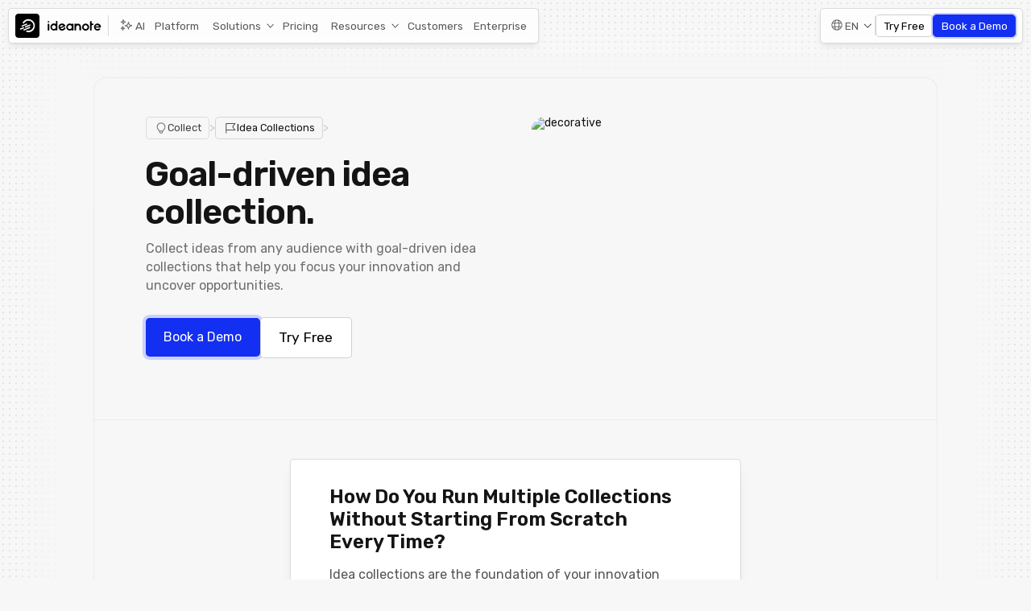

--- FILE ---
content_type: text/html
request_url: https://ideanote.io/feature/idea-collections
body_size: 29763
content:
<!DOCTYPE html><!-- Last Published: Tue Jan 06 2026 21:24:13 GMT+0000 (Coordinated Universal Time) --><html data-wf-domain="ideanote.io" data-wf-page="602e4ad22e97f76e67527cef" data-wf-site="5ffa0a049299970b9577fbcf" lang="en" data-wf-collection="602e4ad22e97f74f8e527cec" data-wf-item-slug="idea-collections"><head><meta charset="utf-8"/><title>Idea Collections  | Ideanote</title><link rel="alternate" hrefLang="x-default" href="https://ideanote.io/feature/idea-collections"/><link rel="alternate" hrefLang="en" href="https://ideanote.io/feature/idea-collections"/><link rel="alternate" hrefLang="fr" href="https://ideanote.io/fr/feature/idea-collections"/><link rel="alternate" hrefLang="ar" href="https://ideanote.io/ar/feature/idea-collections"/><meta content="Run focused idea collections in Ideanote. Collect, develop, and track ideas through phases with templates, permissions, and clear ownership." name="description"/><meta content="Idea Collections  | Ideanote" property="og:title"/><meta content="Run focused idea collections in Ideanote. Collect, develop, and track ideas through phases with templates, permissions, and clear ownership." property="og:description"/><meta content="https://cdn.prod.website-files.com/60058af53d79fbd8e14841ea/693804617a83b3f7ed5d0100_idea_collection.avif" property="og:image"/><meta content="Idea Collections  | Ideanote" property="twitter:title"/><meta content="Run focused idea collections in Ideanote. Collect, develop, and track ideas through phases with templates, permissions, and clear ownership." property="twitter:description"/><meta content="https://cdn.prod.website-files.com/60058af53d79fbd8e14841ea/693804617a83b3f7ed5d0100_idea_collection.avif" property="twitter:image"/><meta property="og:type" content="website"/><meta content="summary_large_image" name="twitter:card"/><meta content="width=device-width, initial-scale=1" name="viewport"/><link href="https://cdn.prod.website-files.com/5ffa0a049299970b9577fbcf/css/idn-6cd94c.shared.38dc0c95e.css" rel="stylesheet" type="text/css" integrity="sha384-ONwMlefmkhfWs1+f3EDRSCWQr6iXv/r49hZR5R7GJS6H7VJa/WwPxaxf74rdblWO" crossorigin="anonymous"/><link href="https://fonts.googleapis.com" rel="preconnect"/><link href="https://fonts.gstatic.com" rel="preconnect" crossorigin="anonymous"/><script src="https://ajax.googleapis.com/ajax/libs/webfont/1.6.26/webfont.js" type="text/javascript"></script><script type="text/javascript">WebFont.load({  google: {    families: ["Rubik:300,regular,500,600","Rubik Mono One:regular"]  }});</script><script type="text/javascript">!function(o,c){var n=c.documentElement,t=" w-mod-";n.className+=t+"js",("ontouchstart"in o||o.DocumentTouch&&c instanceof DocumentTouch)&&(n.className+=t+"touch")}(window,document);</script><link href="https://cdn.prod.website-files.com/5ffa0a049299970b9577fbcf/68f8c1cdf14957b1f9ba588f_iconfinder-32.png" rel="shortcut icon" type="image/x-icon"/><link href="https://cdn.prod.website-files.com/5ffa0a049299970b9577fbcf/68f8c1df96bfdb3b28d22d82_iconfinder-256.png" rel="apple-touch-icon"/><link href="https://ideanote.io/feature/idea-collections" rel="canonical"/><style> 
 *[tabindex]:focus-visible, input[type="file"]:focus-visible {
     outline: 0.125rem solid #4d65ff;
     outline-offset: 0.125rem;
}
 .w-richtext > :not(div):first-child, .w-richtext > div:first-child > :first-child {
     margin-top: 0 !important;
}
 .w-richtext>:last-child, .w-richtext ol li:last-child, .w-richtext ul li:last-child {
     margin-bottom: 0 !important;
}
 .pointer-events-off {
     pointer-events: none;
}
 .pointer-events-on {
     pointer-events: auto;
}
 .div-square::after {
     content: "";
     display: block;
     padding-bottom: 100%;
}
 .container-medium,.container-small, .container-large {
     margin-right: auto !important;
     margin-left: auto !important;
}
 a, .w-input, .w-select, .w-tab-link, .w-nav-link, .w-dropdown-btn, .w-dropdown-toggle, .w-dropdown-link {
     color: inherit;     
}
 .text-style-3lines {
     display: -webkit-box;
     overflow: hidden;
     -webkit-line-clamp: 3;
     -webkit-box-orient: vertical;
}
 .text-style-2lines {
     display: -webkit-box;
     overflow: hidden;
     -webkit-line-clamp: 2;
     -webkit-box-orient: vertical;
}
 .display-inlineflex {
     display: inline-flex;
}

 .no_scrollbar {
     -ms-overflow-style: none;
     overflow: -moz-scrollbars-none;
}
 .no_scrollbar::-webkit-scrollbar {
     display: none;
}
 .text-field {
  resize: none;
}
 .text-rich-text ol {
     padding-left: 0rem;
     list-style: none;
     counter-reset: steps;
}
 .text-rich-text ol li {
     margin-bottom: 0.75rem;
     line-height: 1.6;
     counter-increment: steps;
     padding-left: 2.5rem;
     padding-top: 0.0625rem;
     position: relative;
}
 .text-rich-text ol li::before {
     content: counter(steps);
     margin-right: 0.875rem;
     background: #f8f8fb;
     width: 1.5rem;
     height: 1.5rem;
     border-radius: 0.375rem;
     display: inline-grid;
     place-items: center;
     line-height: 1.2em;
     font-size: 0.75rem;
     font-weight: 600;
     border: 1px solid #dadcfb;
     color: #333333;
     margin-left: -2.5rem;
     position: absolute;
     top: 0.1rem;
}
 figcaption {
     opacity: 70% 
}

 .text-rich-text p {
	word-wrap: break-word;
}


.table-container {
    position: relative;
    overflow-x: auto;
    border: 1px solid rgba(30,25,38,.1);
    border-radius: 4px;
    padding: 1rem;
}
table {
    border-collapse: collapse;
  	width:100%;
}
  
td, th {
    font-size: 14px;
    vertical-align: top;
    padding: 10px;
}
td b, th b {
    font-size: 14px;
    margin-bottom: 4px;
}
tr:first-child td b, tr:first-child th b {
    font-size: 14px;
}
tr:nth-child(even) {
    background-color: rgba(36, 240, 255, 0.10);
}
th:nth-child(1), td:nth-child(1) {
    width: 160px;
}
th:nth-child(n+2), td:nth-child(n+2) {
   
}
td:nth-child(1) span, th:nth-child(1) span {
    opacity: 0.75;
}
td:nth-child(1) b, th:nth-child(1) b {
    opacity: 1;
}
  
/* Background for columns.*/
td:nth-child(2),
th:nth-child(2) {
    background-color: #caebd4;
}

tr:first-child td:nth-child(2),
tr:first-child th:nth-child(2) {
    background-color: #a2dcb5;
}

.callout-info {
		border-radius: 5px;
    padding: 1rem 2rem;
    font-size: 0.9em;
    background: radial-gradient(at 33% 18%, rgba(255, 255, 255, 28.6) 0px, transparent 50%), radial-gradient(at 10% 93%, rgba(232, 243, 253, 43.39) 0px, transparent 80%);
    background-color: rgba(0, 0, 0, 0.03);
    background-blend-mode: overlay;
}

.callout-info h2 {
    font-size: 1.2em;
    font-weight: 500;
    margin-bottom: 0.4em;
}

.callout-info p {
  font-size: 1em;
  margin-bottom: 2em;
}

figure {
overflow:hidden;
border-radius:4px;
}

.tippy-box[data-theme~='custom-black'] {
    background-color: #141414;
    color: white;
    border-radius: 0.5rem;
    box-shadow: 0 5px 10px rgba(0, 0, 0, 0.2);
    font
}

.tippy-arrow {
    color: #141414;
}

@-webkit-keyframes pulse {
  0%, 100% { box-shadow: 12px 0 7px rgba(230,206,240,0); }
  50% { box-shadow: 12px 0 7px rgba(230,206,240,0.6); }
}

@-moz-keyframes pulse {
  0%, 100% { box-shadow: 12px 0 7px rgba(230,206,240,0); }
  50% { box-shadow: 12px 0 7px rgba(230,206,240,0.6); }
}

@keyframes pulse {
  0%, 100% { box-shadow: 12px 0 7px rgba(230,206,240,0); }
  50% { box-shadow: 12px 0 7px rgba(230,206,240,0.6); }
}

.is_shimmer {
  animation: shimmer 8s infinite linear;
}

@keyframes shimmer {
  0%, 90%, 100% { 
    box-shadow: 0 0 0 6px var(--cobalt-015), 0 24px 48px -12px var(--cobalt-015);
  }
  95% { 
    box-shadow: 0 0 0 10px var(--cobalt-015), 0 24px 48px -12px var(--cobalt-015);
  }
}


.text_rich_text a.button {
    color: #132ff2 !important;
    background-color: white !important;
		text-decoration: none !important;
}

.chakra-modal__body .chakra-text{
		display:none;
		opacity:0%;
}
 </style>
 
 <style>
@keyframes stroke {
  30%,
  55% {
    opacity: 1;
  }
  100% {
    stroke-dashoffset: 4;
    opacity: 0;
  }
}

.tooltip:after, [data-tooltip]:after
  {
    background: white!important;
    width:165px!important;
    margin-left:0px!important;
  }  
  
[data-tooltip]:after, .tooltip:after, .tooltip-top:after 
  {
    visibility: visible!important;
    opacity: 100%!important;
}
  
.tippy-tooltip.dark-theme {
  border-radius: 3px;
  background: #1d1926;
  color: #ffffff;
  padding: 0.75rem;
  font-size: 12px;
  text-align: left;
}

.is_no_scroll {
  -ms-overflow-style: none;
  scrollbar-width: none;
}
.is_no_scroll::-webkit-scrollbar {
  display: none; 
}

.body {
  overflow-x: hidden;
}


</style>

<script>
document.addEventListener("DOMContentLoaded", function (event) {
const createLaser = (width, height, radius) => {
  const svg = document.createElementNS("http://www.w3.org/2000/svg", "svg");
  const rectangle = document.createElementNS("http://www.w3.org/2000/svg", "rect");

  svg.setAttributeNS(null, "viewBox", `0 0 ${width} ${height}`);
  rectangle.setAttribute("x", "0");
  rectangle.setAttribute("y", "0");
  rectangle.setAttribute("width", "100%");
  rectangle.setAttribute("height", "100%");
  rectangle.setAttribute("rx", `${radius}`);
  rectangle.setAttribute("ry", `${radius}`);
  rectangle.setAttribute("pathLength", "10");

  svg.appendChild(rectangle);
  return svg;
};

document.querySelectorAll(".is_animation_laser").forEach((button) => {
  const style = getComputedStyle(button);
  const lines = document.createElement("div");
  lines.classList.add("lines");

  const groupTop = document.createElement("div");
  const groupBottom = document.createElement("div");

  const svg = createLaser(
    button.offsetWidth,
    button.offsetHeight,
    parseInt(style.borderRadius, 10)
  );

  groupTop.appendChild(svg);
  groupTop.appendChild(svg.cloneNode(true));
  groupTop.appendChild(svg.cloneNode(true));
  groupTop.appendChild(svg.cloneNode(true));

  groupBottom.appendChild(svg.cloneNode(true));
  groupBottom.appendChild(svg.cloneNode(true));
  groupBottom.appendChild(svg.cloneNode(true));
  groupBottom.appendChild(svg.cloneNode(true));

  lines.appendChild(groupTop);
  lines.appendChild(groupBottom);

  button.appendChild(lines);
  // Trigger the animation on load
  button.classList.add("start");

  svg.addEventListener("animationend", () => {
    button.classList.remove("start");
  });
});
});
</script>
<style>
.is_animation_laser {
  -webkit-tap-highlight-color: transparent;
  appearance: none;
  outline: none;
  border: none;
  position: relative;
  box-shadow: 0 1px 2px rgba(0 0 0 / 2%), 0 4px 16px rgba(0 0 0 / 2%),
    0 4px 24px rgba(0 0 0 / 2%);

  &.start {
    svg {
      animation: stroke 1s linear;
    }
  }

  .lines {
    position: absolute;
    inset: 0;
    mix-blend-mode: hard-light;
    pointer-events: none;
    z-index: 1;

    & > div {
      position: absolute;
      inset: 0;

      &:last-child {
        transform: rotate(180deg);
      }

      svg {
        display: block;
        position: absolute;
        inset: 0;
        overflow: visible;
        fill: none;
        stroke-width: 2;
        stroke: #132ff2; /* Cobalt blue color */
        width: 100%;
        height: 100%;
        stroke-dasharray: 2 10;
        stroke-dashoffset: 14;
        opacity: 0;
      }

      svg {
        &:nth-child(1) {
          stroke: #132ff2;
        }
        &:nth-child(2) {
          stroke-width: 6px;
          filter: blur(20px);
          stroke: #132ff2;
        }
        &:nth-child(3) {
          stroke-width: 5px;
          filter: blur(6px);
          stroke: #132ff2;
        }
        &:nth-child(4) {
          stroke-width: 10px;
          filter: blur(56px);
          stroke: #132ff2;
        }
      }
    }
  }
}

@keyframes stroke {
  30%,
  55% {
    opacity: 1;
  }
  100% {
    stroke-dashoffset: 4;
    opacity: 0;
  }
}

li::marker {
  color: #132ff2;
	z-index:1;
}


.scroll_container {
  overflow: hidden;
  white-space: nowrap;
  width: 100%;
}

.scroll_content {
  
  -webkit-animation: scroll-left 240s linear infinite;
  -moz-animation: scroll-left 240s linear infinite;
  animation: scroll-left 240s linear infinite;
}


@-webkit-keyframes scroll-left{
  0% {
    transform: translateX(0);
  }
  100% {
    transform: translateX(-50%);
  }
}

@-moz-keyframes scroll-left {
  0% {
    transform: translateX(0);
  }
  100% {
    transform: translateX(-50%); 
  }
}

@keyframes scroll-left, 
  0% {
    transform: translateX(0);
  }
  100% {
    transform: translateX(-50%); 
  }
}
</style>

<!-- COOKIE MANAGER STYLING -->
<style>
#cc-main{background:transparent;color:var(--cc-primary-color);font-family:var(--cc-font-family);font-size:16px;font-weight:400;-webkit-font-smoothing:antialiased;-moz-osx-font-smoothing:grayscale;line-height:1.15;position:relative;text-rendering:optimizeLegibility;-webkit-text-size-adjust:100%;position:fixed;z-index:var(--cc-z-index)}#cc-main :after,#cc-main :before,#cc-main a,#cc-main button,#cc-main div,#cc-main h2,#cc-main input,#cc-main p,#cc-main span{all:unset;box-sizing:border-box}#cc-main .pm__badge,#cc-main button{all:initial;box-sizing:border-box;color:unset;visibility:unset}#cc-main .pm__badge,#cc-main a,#cc-main button,#cc-main input{-webkit-appearance:none;appearance:none;cursor:pointer;font-family:inherit;font-size:100%;line-height:normal;margin:0;outline:revert;outline-offset:2px;overflow:hidden}#cc-main table,#cc-main tbody,#cc-main td,#cc-main th,#cc-main thead,#cc-main tr{all:revert;color:inherit;font-family:inherit;font-size:inherit;font-weight:inherit}:root{--cc-font-family:-apple-system,BlinkMacSystemFont,"Segoe UI",Roboto,Helvetica,Arial,sans-serif,"Apple Color Emoji","Segoe UI Emoji","Segoe UI Symbol";--cc-modal-border-radius:.5rem;--cc-btn-border-radius:.4rem;--cc-modal-transition-duration:.25s;--cc-link-color:var(--cc-btn-primary-bg);--cc-modal-margin:1rem;--cc-z-index:2147483647;--cc-bg:#fff;--cc-primary-color:#2c2f31;--cc-secondary-color:#5e6266;--cc-btn-primary-bg:#009A48;--cc-btn-primary-color:#fff;--cc-btn-primary-border-color:var(--cc-btn-primary-bg);--cc-btn-primary-hover-bg:#007D3F;--cc-btn-primary-hover-color:#fff;--cc-btn-primary-hover-border-color:var(--cc-btn-primary-hover-bg);--cc-btn-secondary-bg:#eaeff2;--cc-btn-secondary-color:var(--cc-primary-color);--cc-btn-secondary-border-color:var(--cc-btn-secondary-bg);--cc-btn-secondary-hover-bg:#d4dae0;--cc-btn-secondary-hover-color:#000;--cc-btn-secondary-hover-border-color:#d4dae0;--cc-separator-border-color:#f0f4f7;--cc-toggle-on-bg:var(--cc-btn-primary-bg);--cc-toggle-off-bg:#667481;--cc-toggle-on-knob-bg:#fff;--cc-toggle-off-knob-bg:var(--cc-toggle-on-knob-bg);--cc-toggle-enabled-icon-color:var(--cc-bg);--cc-toggle-disabled-icon-color:var(--cc-bg);--cc-toggle-readonly-bg:#d5dee2;--cc-toggle-readonly-knob-bg:#fff;--cc-toggle-readonly-knob-icon-color:var(--cc-toggle-readonly-bg);--cc-section-category-border:var(--cc-cookie-category-block-bg);--cc-cookie-category-block-bg:#f0f4f7;--cc-cookie-category-block-border:#f0f4f7;--cc-cookie-category-block-hover-bg:#e9eff4;--cc-cookie-category-block-hover-border:#e9eff4;--cc-cookie-category-expanded-block-bg:transparent;--cc-cookie-category-expanded-block-hover-bg:#dee4e9;--cc-overlay-bg:rgba(0,0,0,.65);--cc-webkit-scrollbar-bg:var(--cc-section-category-border);--cc-webkit-scrollbar-hover-bg:var(--cc-btn-primary-hover-bg);--cc-footer-bg:var(--cc-btn-secondary-bg);--cc-footer-color:var(--cc-secondary-color);--cc-footer-border-color:#e4eaed;--cc-pm-toggle-border-radius:4em}#cc-main.cc--rtl{direction:rtl}#cc-main .cm__title,#cc-main a,#cc-main b,#cc-main em,#cc-main strong{font-weight:600}#cc-main button>span{pointer-events:none}#cc-main .cc__link,#cc-main a{background-image:linear-gradient(currentColor,currentColor);background-position:0 100%;background-repeat:no-repeat;background-size:0 1px;font-weight:600;position:relative;transition:background-size .25s,color .25s ease}#cc-main .cc__link:hover,#cc-main a:hover{background-size:100% 1px;color:var(--cc-primary-color)}#cc-main .cc__link{color:var(--cc-link-color)}#cc-main .cm__desc,#cc-main .pm__body{overscroll-behavior:auto contain;scrollbar-width:thin}@media screen and (min-width:640px){#cc-main ::-webkit-scrollbar,#cc-main ::-webkit-scrollbar-thumb,#cc-main ::-webkit-scrollbar-track{all:revert}#cc-main ::-webkit-scrollbar-thumb{-webkit-background-clip:padding-box;background-clip:padding-box;background:var(--cc-toggle-readonly-bg);border:.25rem solid var(--cc-bg);border-radius:1rem}#cc-main ::-webkit-scrollbar-thumb:hover{background:var(--cc-toggle-off-bg)}#cc-main ::-webkit-scrollbar{background:transparent;width:12px}}html.disable--interaction.show--consent,html.disable--interaction.show--consent body{height:auto!important;overflow:hidden!important}@media (prefers-reduced-motion){#cc-main{--cc-modal-transition-duration:0s}}.cc--darkmode{--cc-bg:#161a1c;--cc-primary-color:#ebf3f6;--cc-secondary-color:#aebbc5;--cc-btn-primary-bg:#c2d0e0;--cc-btn-primary-color:var(--cc-bg);--cc-btn-primary-border-color:var(--cc-btn-primary-bg);--cc-btn-primary-hover-bg:#98a7b6;--cc-btn-primary-hover-color:#000;--cc-btn-primary-hover-border-color:var(--cc-btn-primary-hover-bg);--cc-btn-secondary-bg:#242c31;--cc-btn-secondary-color:var(--cc-primary-color);--cc-btn-secondary-border-color:var(--cc-btn-secondary-bg);--cc-btn-secondary-hover-bg:#353d43;--cc-btn-secondary-hover-color:#fff;--cc-btn-secondary-hover-border-color:var(--cc-btn-secondary-hover-bg);--cc-separator-border-color:#222a30;--cc-toggle-on-bg:var(--cc-btn-primary-bg);--cc-toggle-off-bg:#525f6b;--cc-toggle-on-knob-bg:var(--cc-btn-primary-color);--cc-toggle-off-knob-bg:var(--cc-btn-primary-color);--cc-toggle-enabled-icon-color:var(--cc-btn-primary-color);--cc-toggle-disabled-icon-color:var(--cc-btn-primary-color);--cc-toggle-readonly-bg:#343e45;--cc-toggle-readonly-knob-bg:#5f6b72;--cc-toggle-readonly-knob-icon-color:var(--cc-toggle-readonly-bg);--cc-section-category-border:#1e2428;--cc-cookie-category-block-bg:#1e2428;--cc-cookie-category-block-border:var(--cc-section-category-border);--cc-cookie-category-block-hover-bg:#242c31;--cc-cookie-category-block-hover-border:#232a2f;--cc-cookie-category-expanded-block-bg:transparent;--cc-cookie-category-expanded-block-hover-bg:var(--cc-toggle-readonly-bg);--cc-overlay-bg:rgba(0,0,0,.65);--cc-webkit-scrollbar-bg:var(--cc-section-category-border);--cc-webkit-scrollbar-hover-bg:var(--cc-btn-primary-hover-bg);--cc-footer-bg:#0c0e0f;--cc-footer-color:var(--cc-secondary-color);--cc-footer-border-color:#060809}.cc--darkmode #cc-main{color-scheme:dark}#cc-main .cm{background:var(--cc-bg);border-radius:var(--cc-modal-border-radius);box-shadow:0 .625em 1.875em rgba(0,0,2,.3);display:flex;flex-direction:column;max-width:24rem;opacity:0;overflow:hidden;position:fixed;transform:translateY(1.6em);visibility:hidden;z-index:1}#cc-main .cm--top{top:var(--cc-modal-margin)}#cc-main .cm--middle{top:50%;transform:translateY(calc(-50% + 1.6em))}#cc-main .cm--bottom{bottom:var(--cc-modal-margin)}#cc-main .cm--center{left:var(--cc-modal-margin);margin:0 auto;right:var(--cc-modal-margin);width:unset}#cc-main .cm--left{left:var(--cc-modal-margin);margin-right:var(--cc-modal-margin)}#cc-main .cm--right{margin-left:var(--cc-modal-margin);right:var(--cc-modal-margin)}#cc-main .cm__body{display:flex;flex-direction:column;justify-content:space-between;position:relative}#cc-main .cm__btns,#cc-main .cm__links{padding:1rem 1.3rem;width:unset}#cc-main .cm__texts{display:flex;flex:1;flex-direction:column;justify-content:center;padding:1rem 0 0}#cc-main .cm__desc,#cc-main .cm__title{padding:0 1.3rem}#cc-main .cm__title{font-size:1.05em}#cc-main .cm__title+.cm__desc{margin-top:1.1em}#cc-main .cm__desc{color:var(--cc-secondary-color);font-size:.9em;line-height:1.5;max-height:40vh;overflow-x:visible;overflow-y:auto;padding-bottom:1em}#cc-main .cm__btns{border-top:1px solid var(--cc-separator-border-color);display:flex;flex-direction:column;justify-content:center}#cc-main .cm__btn-group{display:grid;grid-auto-columns:minmax(0,1fr)}#cc-main .cm__btn+.cm__btn,#cc-main .cm__btn-group+.cm__btn-group{margin-top:.375rem}#cc-main .cm--flip .cm__btn+.cm__btn,#cc-main .cm--flip .cm__btn-group+.cm__btn-group{margin-bottom:.375rem;margin-top:0}#cc-main .cm--inline .cm__btn+.cm__btn{margin-left:.375rem;margin-top:0}#cc-main .cm--inline.cm--flip .cm__btn+.cm__btn{margin-bottom:0;margin-left:0;margin-right:.375rem}#cc-main .cm--inline.cm--flip .cm__btn-group+.cm__btn-group{margin-bottom:.375rem;margin-right:0}#cc-main .cm--wide .cm__btn+.cm__btn,#cc-main .cm--wide .cm__btn-group+.cm__btn-group{margin-left:.375rem;margin-top:0}#cc-main .cm--wide.cm--flip .cm__btn+.cm__btn,#cc-main .cm--wide.cm--flip .cm__btn-group+.cm__btn-group{margin-bottom:0;margin-right:.375rem}#cc-main .cm--bar:not(.cm--inline) .cm__btn-group--uneven,#cc-main .cm--wide .cm__btn-group--uneven{display:flex;flex:1;justify-content:space-between}#cc-main .cm--bar:not(.cm--inline).cm--flip .cm__btn-group--uneven,#cc-main .cm--wide.cm--flip .cm__btn-group--uneven{flex-direction:row-reverse}#cc-main .cm__btn{background:var(--cc-btn-primary-bg);border:1px solid var(--cc-btn-primary-border-color);border-radius:var(--cc-btn-border-radius);color:var(--cc-btn-primary-color);font-size:.82em;font-weight:600;min-height:42px;padding:.5em 1em;text-align:center}#cc-main .cm__btn:hover{background:var(--cc-btn-primary-hover-bg);border-color:var(--cc-btn-primary-hover-border-color);color:var(--cc-btn-primary-hover-color)}#cc-main .cm__btn--secondary{background:var(--cc-btn-secondary-bg);border-color:var(--cc-btn-secondary-border-color);color:var(--cc-btn-secondary-color)}#cc-main .cm__btn--secondary:hover{background:var(--cc-btn-secondary-hover-bg);border-color:var(--cc-btn-secondary-hover-border-color);color:var(--cc-btn-secondary-hover-color)}#cc-main .cm__btn--close{border-radius:0;border-bottom-left-radius:var(--cc-btn-border-radius);border-right:none;border-top:none;display:none;font-size:1em;height:42px;min-width:auto!important;overflow:hidden;padding:0!important;position:absolute;right:0;top:0;width:42px}#cc-main .cm__btn--close svg{stroke:var(--cc-btn-primary-color);transform:scale(.5);transition:stroke .15s ease}#cc-main .cm__btn--close:hover svg{stroke:var(--cc-btn-primary-hover-color)}#cc-main .cm__btn--close.cm__btn--secondary svg{stroke:var(--cc-btn-secondary-color)}#cc-main .cm__btn--close.cm__btn--secondary:hover svg{stroke:var(--cc-btn-secondary-hover-color)}#cc-main .cm__btn--close+.cm__texts .cm__title{padding-right:3rem}#cc-main .cm--inline .cm__btn-group{grid-auto-flow:column}#cc-main .cm__footer{background:var(--cc-footer-bg);border-top:1px solid var(--cc-footer-border-color);color:var(--cc-footer-color);padding:.4em 0 .5em}#cc-main .cm__links{display:flex;flex-direction:row;padding-bottom:0;padding-top:0}#cc-main .cm__link-group{display:flex;flex-direction:row;font-size:.8em;width:100%}#cc-main .cm__link-group>*+*{margin-left:1.3rem}#cc-main .cm--flip .cm__btn:last-child{grid-row:1}#cc-main .cm--inline.cm--flip .cm__btn:last-child{grid-column:1}#cc-main .cm--box .cm__btn--close{display:block}#cc-main .cm--box.cm--flip .cm__btns{flex-direction:column-reverse}#cc-main .cm--box.cm--wide{max-width:30em}#cc-main .cm--box.cm--wide .cm__btns{flex-direction:row;justify-content:space-between}#cc-main .cm--box.cm--wide .cm__btn-group{grid-auto-flow:column}#cc-main .cm--box.cm--wide .cm__btn{min-width:120px;padding-left:1.8em;padding-right:1.8em}#cc-main .cm--box.cm--wide.cm--flip .cm__btns{flex-direction:row-reverse}#cc-main .cm--box.cm--wide.cm--flip .cm__btn:last-child{grid-column:1}#cc-main .cm--cloud{max-width:54em;width:unset}#cc-main .cm--cloud .cm__body{flex-direction:row}#cc-main .cm--cloud .cm__texts{flex:1}#cc-main .cm--cloud .cm__desc{max-height:9.4em}#cc-main .cm--cloud .cm__btns{border-left:1px solid var(--cc-separator-border-color);border-top:none;max-width:23em}#cc-main .cm--cloud .cm__btn-group{flex-direction:column}#cc-main .cm--cloud .cm__btn{min-width:19em}#cc-main .cm--cloud.cm--flip .cm__btn-group,#cc-main .cm--cloud.cm--flip .cm__btns{flex-direction:column-reverse}#cc-main .cm--cloud.cm--inline .cm__btn-group{flex-direction:row}#cc-main .cm--cloud.cm--inline .cm__btn{min-width:10em}#cc-main .cm--cloud.cm--inline.cm--flip .cm__btn-group{flex-direction:row-reverse}#cc-main .cm--bar{border-radius:0;left:0;margin:0;max-width:unset;opacity:1;right:0;transform:translateY(0);width:100vw;--cc-modal-transition-duration:.35s}#cc-main .cm--bar.cm--top{top:0;transform:translateY(-100%)}#cc-main .cm--bar.cm--bottom{bottom:0;transform:translateY(100%)}#cc-main .cm--bar .cm__body,#cc-main .cm--bar .cm__links{margin:0 auto;max-width:55em;width:100%}#cc-main .cm--bar .cm__body{padding:.5em 0 .9em}#cc-main .cm--bar .cm__btns{border-top:none;flex-direction:row;justify-content:space-between}#cc-main .cm--bar .cm__btn-group{grid-auto-flow:column}#cc-main .cm--bar:not(.cm--inline) .cm__btn+.cm__btn,#cc-main .cm--bar:not(.cm--inline) .cm__btn-group+.cm__btn-group{margin-left:.375rem;margin-top:0}#cc-main .cm--bar .cm__btn{min-width:120px;padding-left:2em;padding-right:2em}#cc-main .cm--bar.cm--flip:not(.cm--inline) .cm__btn+.cm__btn,#cc-main .cm--bar.cm--flip:not(.cm--inline) .cm__btn-group+.cm__btn-group{margin-bottom:0;margin-left:0;margin-right:.375rem}#cc-main .cm--bar.cm--flip .cm__btns{flex-direction:row-reverse}#cc-main .cm--bar.cm--flip .cm__btn:last-child{grid-column:1}#cc-main .cm--bar.cm--inline .cm__body,#cc-main .cm--bar.cm--inline .cm__links{max-width:74em}#cc-main .cm--bar.cm--inline .cm__body{flex-direction:row;padding:0}#cc-main .cm--bar.cm--inline .cm__btns{flex-direction:column;justify-content:center;max-width:23em}#cc-main .cm--bar.cm--inline.cm--flip .cm__btns{flex-direction:column-reverse}#cc-main .cc--anim .cm,#cc-main .cc--anim.cm-wrapper:before{transition:opacity var(--cc-modal-transition-duration) ease,visibility var(--cc-modal-transition-duration) ease,transform var(--cc-modal-transition-duration) ease}#cc-main .cc--anim .cm__btn,#cc-main .cc--anim .cm__close{transition:background-color .15s ease,border-color .15s ease,color .15s ease}.disable--interaction #cc-main .cm-wrapper:before{background: linear-gradient(207deg, rgba(0,0,0,1) 0%, rgba(0,0,0,0.65) 73%, rgba(0,0,0,0) 100%);bottom:0;content:"";left:0;opacity:0;position:fixed;right:0;top:0;visibility:hidden;z-index:0}.show--consent #cc-main .cc--anim .cm{opacity:1;transform:translateY(0);visibility:visible!important}.show--consent #cc-main .cc--anim .cm--middle{transform:translateY(-50%)}.show--consent #cc-main .cc--anim .cm--bar{transform:translateY(0)}.show--consent #cc-main .cc--anim.cm-wrapper:before{opacity:1;visibility:visible}#cc-main.cc--rtl .cm__btn--close{border-bottom-left-radius:unset;border-bottom-right-radius:var(--cc-btn-border-radius);left:0;right:unset}#cc-main.cc--rtl .cm__btn--close+.cm__texts .cm__title{padding-left:3rem!important;padding-right:1.3rem}#cc-main.cc--rtl .cm--inline .cm__btn+.cm__btn{margin-left:0;margin-right:.375rem}#cc-main.cc--rtl .cm--inline.cm--flip .cm__btn+.cm__btn{margin-left:.375rem;margin-right:0}#cc-main.cc--rtl .cm:not(.cm--inline).cm--bar .cm__btn+.cm__btn,#cc-main.cc--rtl .cm:not(.cm--inline).cm--bar .cm__btn-group+.cm__btn-group,#cc-main.cc--rtl .cm:not(.cm--inline).cm--wide .cm__btn+.cm__btn,#cc-main.cc--rtl .cm:not(.cm--inline).cm--wide .cm__btn-group+.cm__btn-group{margin-left:0;margin-right:.375rem}#cc-main.cc--rtl .cm:not(.cm--inline).cm--bar.cm--flip .cm__btn+.cm__btn,#cc-main.cc--rtl .cm:not(.cm--inline).cm--wide.cm--flip .cm__btn+.cm__btn{margin-left:.375rem;margin-right:0}#cc-main.cc--rtl .cm__link-group>*+*{margin-left:0;margin-right:1.3rem}@media screen and (max-width:640px){#cc-main{--cc-modal-margin:.5em}#cc-main .cm{max-width:none!important;width:auto!important}#cc-main .cm__body{flex-direction:column!important;padding:0!important}#cc-main .cm__btns,#cc-main .cm__desc,#cc-main .cm__links,#cc-main .cm__title{padding-left:1.1rem!important;padding-right:1.1rem!important}#cc-main .cm__btns{border-left:none!important;border-top:1px solid var(--cc-separator-border-color)!important;flex-direction:column!important;max-width:none!important;min-width:auto!important}#cc-main .cm__btn+.cm__btn,#cc-main .cm__btn-group+.cm__btn-group{margin:.375rem 0 0!important}#cc-main .cm--flip .cm__btn+.cm__btn,#cc-main .cm--flip .cm__btn-group+.cm__btn-group{margin-bottom:.375rem!important;margin-top:0!important}#cc-main .cm__btn-group{display:flex!important;flex-direction:column!important;min-width:auto!important}#cc-main .cm__btn{flex:auto!important}#cc-main .cm__link-group{justify-content:center!important}#cc-main .cm--flip .cm__btn-group,#cc-main .cm--flip .cm__btns{flex-direction:column-reverse!important}}#cc-main .pm-wrapper{position:relative;z-index:2}#cc-main .pm{background:var(--cc-bg);border-radius:var(--cc-modal-border-radius);box-shadow:0 .625em 1.875em rgba(0,0,2,.3);display:flex;flex-direction:column;opacity:0;overflow:hidden;position:fixed;visibility:hidden;width:100%;width:unset;z-index:1}#cc-main svg{fill:none;width:100%}#cc-main .pm__body,#cc-main .pm__footer,#cc-main .pm__header{padding:1em 1.4em}#cc-main .pm__header{align-items:center;border-bottom:1px solid var(--cc-separator-border-color);display:flex;justify-content:space-between}#cc-main .pm__title{align-items:center;display:flex;flex:1;font-weight:600;margin-right:2em}#cc-main .pm__close-btn{background:var(--cc-btn-secondary-bg);border:1px solid var(--cc-btn-secondary-border-color);border-radius:var(--cc-btn-border-radius);height:40px;position:relative;transition:all .15s ease;width:40px}#cc-main .pm__close-btn span{display:flex;height:100%;width:100%}#cc-main .pm__close-btn svg{stroke:var(--cc-btn-secondary-color);transform:scale(.5);transition:stroke .15s ease}#cc-main .pm__close-btn:hover{background:var(--cc-btn-secondary-hover-bg);border-color:var(--cc-btn-secondary-hover-border-color)}#cc-main .pm__close-btn:hover svg{stroke:var(--cc-btn-secondary-hover-color)}#cc-main .pm__body{flex:1;overflow-y:auto;overflow-y:overlay}#cc-main .pm__section,#cc-main .pm__section--toggle{border-radius:var(--cc-btn-border-radius);display:flex;flex-direction:column;margin-bottom:.5em}#cc-main .pm__section--toggle .pm__section-desc-wrapper{border:1px solid var(--cc-cookie-category-block-border);border-radius:var(--cc-btn-border-radius);border-top:none;border-top-left-radius:0;border-top-right-radius:0;display:none;margin-top:0!important;overflow:hidden}#cc-main .pm__section{border:1px solid var(--cc-separator-border-color);padding:1em;transition:background-color .25s ease,border-color .25s ease}#cc-main .pm__section:first-child{border:none;margin-bottom:2em;margin-top:0;padding:0;transition:none}#cc-main .pm__section:not(:first-child):hover{background:var(--cc-cookie-category-block-bg);border-color:var(--cc-cookie-category-block-border)}#cc-main .pm__section-toggles+.pm__section{margin-top:2em}#cc-main .pm__section--toggle{background:var(--cc-cookie-category-block-bg);border-top:none;margin-bottom:.375rem}#cc-main .pm__section--toggle .pm__section-title{align-items:center;background:var(--cc-cookie-category-block-bg);border:1px solid var(--cc-cookie-category-block-border);display:flex;justify-content:space-between;min-height:58px;padding:1.1em 5.4em 1.1em 1.2em;position:relative;transition:background-color .25s ease,border-color .25s ease;width:100%}#cc-main .pm__section--toggle .pm__section-title:hover{background:var(--cc-cookie-category-block-hover-bg);border-color:var(--cc-cookie-category-block-hover-border)}#cc-main .pm__section--toggle .pm__section-desc{margin-top:0;padding:1em}#cc-main .pm__section--toggle.is-expanded{--cc-cookie-category-block-bg:var(--cc-cookie-category-expanded-block-bg);--cc-cookie-category-block-border:var(--cc-cookie-category-expanded-block-hover-bg)}#cc-main .pm__section--toggle.is-expanded .pm__section-title{border-bottom-left-radius:0;border-bottom-right-radius:0}#cc-main .pm__section--toggle.is-expanded .pm__section-arrow svg{transform:scale(.5) rotate(180deg)}#cc-main .pm__section--toggle.is-expanded .pm__section-desc-wrapper{display:flex}#cc-main .pm__section--expandable .pm__section-title{cursor:pointer;padding-left:3.4em}#cc-main .pm__section--expandable .pm__section-arrow{background:var(--cc-toggle-readonly-bg);border-radius:100%;display:flex;height:20px;justify-content:center;left:18px;pointer-events:none;position:absolute;width:20px}#cc-main .pm__section--expandable .pm__section-arrow svg{stroke:var(--cc-btn-secondary-color);transform:scale(.5)}#cc-main .pm__section-title-wrapper{align-items:center;display:flex;position:relative}#cc-main .pm__section-title-wrapper+.pm__section-desc-wrapper{margin-top:.85em}#cc-main .pm__section-title{border-radius:var(--cc-btn-border-radius);font-size:.95em;font-weight:600}#cc-main .pm__badge{align-items:center;background:var(--cc-btn-secondary-bg);border-radius:5em;color:var(--cc-secondary-color);display:flex;flex:none;font-size:.8em;font-weight:600;height:23px;justify-content:center;margin-left:1em;min-width:23px;overflow:hidden;padding:0 .6em 1px;position:relative;text-align:center;white-space:nowrap;width:auto}#cc-main .pm__service-counter{background:var(--cc-btn-primary-bg);color:var(--cc-btn-primary-color);padding:0;width:23px}#cc-main .pm__service-counter[data-counterlabel]{padding:0 .6em 1px;width:auto}#cc-main .section__toggle,#cc-main .section__toggle-wrapper,#cc-main .toggle__icon,#cc-main .toggle__label{border-radius:var(--cc-pm-toggle-border-radius);height:23px;transform:translateZ(0);width:50px}#cc-main .section__toggle-wrapper{cursor:pointer;position:absolute;right:18px;z-index:1}#cc-main .toggle-service{height:19px;position:relative;right:0;width:42px}#cc-main .toggle-service .section__toggle,#cc-main .toggle-service .toggle__icon,#cc-main .toggle-service .toggle__label{height:19px;width:42px}#cc-main .toggle-service .toggle__icon{position:relative}#cc-main .toggle-service .toggle__icon-circle{height:19px;width:19px}#cc-main .toggle-service .section__toggle:checked~.toggle__icon .toggle__icon-circle{transform:translateX(23px)}#cc-main .pm__section--toggle:nth-child(2) .section__toggle-wrapper:after{display:none!important}#cc-main .section__toggle{border:0;cursor:pointer;display:block;left:0;margin:0;position:absolute;top:0}#cc-main .section__toggle:disabled{cursor:not-allowed}#cc-main .toggle__icon{background:var(--cc-toggle-off-bg);box-shadow:0 0 0 1px var(--cc-toggle-off-bg);display:flex;flex-direction:row;pointer-events:none;position:absolute;transition:all .25s ease}#cc-main .toggle__icon-circle{background:var(--cc-toggle-off-knob-bg);border:none;border-radius:var(--cc-pm-toggle-border-radius);box-shadow:0 1px 2px rgba(24,32,3,.36);display:block;height:23px;left:0;position:absolute;top:0;transition:transform .25s ease,background-color .25s ease;width:23px}#cc-main .toggle__icon-off,#cc-main .toggle__icon-on{height:100%;position:absolute;transition:opacity .15s ease;width:100%}#cc-main .toggle__icon-on{opacity:0;transform:rotate(45deg)}#cc-main .toggle__icon-on svg{stroke:var(--cc-toggle-on-bg);transform:scale(.55) rotate(-45deg)}#cc-main .toggle__icon-off{opacity:1}#cc-main .toggle__icon-off svg{stroke:var(--cc-toggle-off-bg);transform:scale(.55)}#cc-main .section__toggle:checked~.toggle__icon{background:var(--cc-toggle-on-bg);box-shadow:0 0 0 1px var(--cc-toggle-on-bg)}#cc-main .section__toggle:checked~.toggle__icon .toggle__icon-circle{background-color:var(--cc-toggle-on-knob-bg);transform:translateX(27px)}#cc-main .section__toggle:checked~.toggle__icon .toggle__icon-on{opacity:1}#cc-main .section__toggle:checked~.toggle__icon .toggle__icon-off{opacity:0}#cc-main .section__toggle:checked:disabled~.toggle__icon{background:var(--cc-toggle-readonly-bg);box-shadow:0 0 0 1px var(--cc-toggle-readonly-bg)}#cc-main .section__toggle:checked:disabled~.toggle__icon .toggle__icon-circle{background:var(--cc-toggle-readonly-knob-bg);box-shadow:none}#cc-main .section__toggle:checked:disabled~.toggle__icon svg{stroke:var(--cc-toggle-readonly-knob-icon-color)}#cc-main .toggle__label{opacity:0;overflow:hidden;pointer-events:none;position:absolute;top:0;z-index:-1}#cc-main .pm__section-desc-wrapper{color:var(--cc-secondary-color);display:flex;flex-direction:column;font-size:.9em}#cc-main .pm__section-desc-wrapper>:not(:last-child){border-bottom:1px solid var(--cc-cookie-category-block-border)}#cc-main .pm__section-services{display:flex;flex-direction:column}#cc-main .pm__service{align-items:center;display:flex;justify-content:space-between;padding:.4em 1.2em;position:relative;transition:background-color .15s ease}#cc-main .pm__service:hover{background-color:var(--cc-cookie-category-block-hover-bg)}#cc-main .pm__service-header{align-items:center;display:flex;margin-right:1em;width:100%}#cc-main .pm__service-icon{border:2px solid;border-radius:100%;height:8px;margin-left:6px;margin-right:20px;margin-top:1px;min-width:8px}#cc-main .pm__service-title{font-size:.95em;width:100%;word-break:break-word}#cc-main .pm__section-desc{line-height:1.5em}#cc-main .pm__section-table{border-collapse:collapse;font-size:.9em;margin:0;overflow:hidden;padding:0;text-align:left;width:100%}#cc-main .pm__table-caption{text-align:left}#cc-main .pm__table-caption,#cc-main .pm__table-head>tr{border-bottom:1px dashed var(--cc-separator-border-color);color:var(--cc-primary-color);font-weight:600}#cc-main .pm__table-tr{transition:background-color .15s ease}#cc-main .pm__table-tr:hover{background:var(--cc-cookie-category-block-hover-bg)}#cc-main .pm__table-caption,#cc-main .pm__table-td,#cc-main .pm__table-th{padding:.625em .625em .625em 1.2em;vertical-align:top}#cc-main .pm__footer{border-top:1px solid var(--cc-separator-border-color);display:flex;justify-content:space-between}#cc-main .pm__btn-group{display:flex}#cc-main .pm__btn+.pm__btn,#cc-main .pm__btn-group+.pm__btn-group{margin-left:.375rem}#cc-main .pm--flip .pm__btn+.pm__btn,#cc-main .pm--flip .pm__btn-group+.pm__btn-group{margin-left:0;margin-right:.375rem}#cc-main .pm__btn{background:var(--cc-btn-primary-bg);border:1px solid var(--cc-btn-primary-border-color);border-radius:var(--cc-btn-border-radius);color:var(--cc-btn-primary-color);flex:auto;font-size:.82em;font-weight:600;min-height:42px;min-width:110px;padding:.5em 1.5em;text-align:center;transition:background-color .15s ease,border-color .15s ease,color .15s ease}#cc-main .pm__btn:hover{background:var(--cc-btn-primary-hover-bg);border-color:var(--cc-btn-primary-hover-border-color);color:var(--cc-btn-primary-hover-color)}#cc-main .pm__btn--secondary{background:var(--cc-btn-secondary-bg);border-color:var(--cc-btn-secondary-border-color);color:var(--cc-btn-secondary-color)}#cc-main .pm__btn--secondary:hover{background:var(--cc-btn-secondary-hover-bg);border-color:var(--cc-btn-secondary-hover-border-color);color:var(--cc-btn-secondary-hover-color)}#cc-main .pm--box{height:calc(100% - 2em);left:var(--cc-modal-margin);margin:0 auto;max-height:37.5em;max-width:43em;right:var(--cc-modal-margin);top:50%;transform:translateY(calc(-50% + 1.6em))}#cc-main .pm--box.pm--flip .pm__btn-group,#cc-main .pm--box.pm--flip .pm__footer{flex-direction:row-reverse}#cc-main .pm--bar{border-radius:0;bottom:0;height:100%;margin:0;max-height:none;max-width:29em;opacity:1;top:0;width:100%;--cc-modal-transition-duration:.35s}#cc-main .pm--bar .pm__section-table,#cc-main .pm--bar .pm__table-body,#cc-main .pm--bar .pm__table-td,#cc-main .pm--bar .pm__table-th,#cc-main .pm--bar .pm__table-tr{display:block}#cc-main .pm--bar .pm__table-head{display:none}#cc-main .pm--bar .pm__table-caption{display:block}#cc-main .pm--bar .pm__table-tr:not(:last-child){border-bottom:1px solid var(--cc-separator-border-color)}#cc-main .pm--bar .pm__table-td{display:flex;justify-content:space-between}#cc-main .pm--bar .pm__table-td:before{color:var(--cc-primary-color);content:attr(data-column);flex:1;font-weight:600;min-width:100px;overflow:hidden;padding-right:2em;text-overflow:ellipsis}#cc-main .pm--bar .pm__table-td>div{flex:3}#cc-main .pm--bar:not(.pm--wide) .pm__body,#cc-main .pm--bar:not(.pm--wide) .pm__footer,#cc-main .pm--bar:not(.pm--wide) .pm__header{padding:1em 1.3em}#cc-main .pm--bar:not(.pm--wide) .pm__btn-group,#cc-main .pm--bar:not(.pm--wide) .pm__footer{flex-direction:column}#cc-main .pm--bar:not(.pm--wide) .pm__btn+.pm__btn,#cc-main .pm--bar:not(.pm--wide) .pm__btn-group+.pm__btn-group{margin:.375rem 0 0}#cc-main .pm--bar:not(.pm--wide).pm--flip .pm__btn-group,#cc-main .pm--bar:not(.pm--wide).pm--flip .pm__footer{flex-direction:column-reverse}#cc-main .pm--bar:not(.pm--wide).pm--flip .pm__btn+.pm__btn,#cc-main .pm--bar:not(.pm--wide).pm--flip .pm__btn-group+.pm__btn-group{margin-bottom:.375rem;margin-top:0}#cc-main .pm--bar:not(.pm--wide) .pm__badge{display:none}#cc-main .pm--bar.pm--left{left:0;transform:translateX(-100%)}#cc-main .pm--bar.pm--right{right:0;transform:translateX(100%)}#cc-main .pm--bar.pm--wide{max-width:35em}#cc-main .pm--bar.pm--wide .pm__body,#cc-main .pm--bar.pm--wide .pm__footer,#cc-main .pm--bar.pm--wide .pm__header{padding:1em 1.4em}#cc-main .pm--bar.pm--wide.pm--flip .pm__btn-group,#cc-main .pm--bar.pm--wide.pm--flip .pm__footer{flex-direction:row-reverse}#cc-main .pm-overlay{background:var(--cc-overlay-bg);bottom:0;content:"";left:0;opacity:0;position:fixed;right:0;top:0;visibility:hidden;z-index:1}#cc-main .cc--anim .pm,#cc-main .cc--anim .pm-overlay{transition:opacity var(--cc-modal-transition-duration) ease,visibility var(--cc-modal-transition-duration) ease,transform var(--cc-modal-transition-duration) ease}.show--preferences #cc-main .cc--anim .pm{opacity:1;visibility:visible!important}.show--preferences #cc-main .cc--anim .pm--box{transform:translateY(-50%)}.show--preferences #cc-main .cc--anim .pm--bar{transform:translateX(0)}.show--preferences #cc-main .cc--anim .pm-overlay{opacity:1;visibility:visible}#cc-main.cc--rtl .pm__service-header{margin-left:1em;margin-right:0}#cc-main.cc--rtl .pm__section-arrow{left:unset;right:18px}#cc-main.cc--rtl .section__toggle-wrapper{left:18px;right:unset;transform-origin:left}#cc-main.cc--rtl .toggle-service{left:0}#cc-main.cc--rtl .pm__service-icon{margin-left:20px;margin-right:5px}#cc-main.cc--rtl .pm__section--toggle .pm__section-title{padding-left:5.4em;padding-right:1.2em}#cc-main.cc--rtl .pm__section--expandable .pm__section-title{padding-right:3.4em}#cc-main.cc--rtl .pm__badge{margin-left:unset;margin-right:1em}#cc-main.cc--rtl .toggle__icon-circle{transform:translateX(27px)}#cc-main.cc--rtl .toggle-service .toggle__icon-circle{transform:translateX(23px)}#cc-main.cc--rtl .section__toggle:checked~.toggle__icon .toggle__icon-circle{transform:translateX(0)}#cc-main.cc--rtl .pm__table-td,#cc-main.cc--rtl .pm__table-th{padding-left:unset;padding-right:1.2em;text-align:right}#cc-main.cc--rtl .pm__table-td{padding-left:unset;padding-right:1.2em}#cc-main.cc--rtl .pm__table-td:before{padding-left:2em;padding-right:unset}#cc-main.cc--rtl .pm__btn+.pm__btn,#cc-main.cc--rtl .pm__btn-group+.pm__btn-group{margin-left:0;margin-right:.375rem}#cc-main.cc--rtl .pm--flip .pm__btn+.pm__btn,#cc-main.cc--rtl .pm--flip .pm__btn-group+.pm__btn-group{margin-left:.375rem;margin-right:0}#cc-main.cc--rtl .pm--flip.pm--bar:not(.pm--wide) .pm__btn+.pm__btn,#cc-main.cc--rtl .pm--flip.pm--bar:not(.pm--wide) .pm__btn-group+.pm__btn-group{margin-left:0}@media screen and (max-width:640px){#cc-main .pm{border-radius:0;bottom:0;height:auto;left:0;max-height:100%;max-width:none!important;right:0;top:0;transform:translateY(1.6em)}#cc-main .pm__body,#cc-main .pm__footer,#cc-main .pm__header{padding:.9em!important}#cc-main .pm__badge{display:none}#cc-main .pm__section-table,#cc-main .pm__table-body,#cc-main .pm__table-caption,#cc-main .pm__table-td,#cc-main .pm__table-th,#cc-main .pm__table-tr{display:block}#cc-main .pm__table-head{display:none}#cc-main .pm__table-tr:not(:last-child){border-bottom:1px solid var(--cc-separator-border-color)}#cc-main .pm__table-td{display:flex;justify-content:space-between}#cc-main .pm__table-td:before{color:var(--cc-primary-color);content:attr(data-column);flex:1;font-weight:600;min-width:100px;overflow:hidden;padding-right:2em;text-overflow:ellipsis}#cc-main .pm__table-td>div{flex:3}#cc-main .pm__btn-group,#cc-main .pm__footer{flex-direction:column!important}#cc-main .pm__btn-group{display:flex!important}#cc-main .pm__btn+.pm__btn,#cc-main .pm__btn-group+.pm__btn-group{margin:.375rem 0 0!important}#cc-main .pm--flip .pm__btn+.pm__btn,#cc-main .pm--flip .pm__btn-group+.pm__btn-group{margin-bottom:.375rem!important;margin-top:0!important}#cc-main .pm--flip .pm__btn-group,#cc-main .pm--flip .pm__footer{flex-direction:column-reverse!important}.show--preferences #cc-main .cc--anim .pm{transform:translateY(0)!important}}
</style>

<script>
    !function(t,e){var o,n,p,r;e.__SV||(window.posthog=e,e._i=[],e.init=function(i,s,a){function g(t,e){var o=e.split(".");2==o.length&&(t=t[o[0]],e=o[1]),t[e]=function(){t.push([e].concat(Array.prototype.slice.call(arguments,0)))}}(p=t.createElement("script")).type="text/javascript",p.crossOrigin="anonymous",p.async=!0,p.src=s.api_host.replace(".i.posthog.com","-assets.i.posthog.com")+"/static/array.js",(r=t.getElementsByTagName("script")[0]).parentNode.insertBefore(p,r);var u=e;for(void 0!==a?u=e[a]=[]:a="posthog",u.people=u.people||[],u.toString=function(t){var e="posthog";return"posthog"!==a&&(e+="."+a),t||(e+=" (stub)"),e},u.people.toString=function(){return u.toString(1)+".people (stub)"},o="init Re Ms Fs Pe Rs Cs capture Ve calculateEventProperties Ds register register_once register_for_session unregister unregister_for_session zs getFeatureFlag getFeatureFlagPayload isFeatureEnabled reloadFeatureFlags updateEarlyAccessFeatureEnrollment getEarlyAccessFeatures on onFeatureFlags onSurveysLoaded onSessionId getSurveys getActiveMatchingSurveys renderSurvey canRenderSurvey canRenderSurveyAsync identify setPersonProperties group resetGroups setPersonPropertiesForFlags resetPersonPropertiesForFlags setGroupPropertiesForFlags resetGroupPropertiesForFlags reset get_distinct_id getGroups get_session_id get_session_replay_url alias set_config startSessionRecording stopSessionRecording sessionRecordingStarted captureException loadToolbar get_property getSessionProperty Ls As createPersonProfile Ns Is Us opt_in_capturing opt_out_capturing has_opted_in_capturing has_opted_out_capturing is_capturing clear_opt_in_out_capturing Os debug I js getPageViewId captureTraceFeedback captureTraceMetric".split(" "),n=0;n<o.length;n++)g(u,o[n]);e._i.push([i,s,a])},e.__SV=1)}(document,window.posthog||[]);
    posthog.init('phc_ogHdKgvwylNOTMflXzoX8pWiVjrYmrxwX86hgeDdy9B', {
        api_host: 'https://eu.i.posthog.com',
        defaults: '2025-05-24',
        person_profiles: 'always',
    })
</script>

<script>
posthog.onFeatureFlags(() => {

    if (posthog.getFeatureFlag('talk_to_sales') === 'test') {
  		document.querySelectorAll('h1, h2, h3, h4, h5, h6, button, input[type="submit"], .w-button')
    		.forEach(el => {
      			if (el.innerText && el.innerText.match(/Book a Demo/i)) {
        		//el.innerText = el.innerText.replace(/Book a Demo/ig, 'Contact Sales');
      			}
      			if (el.value && el.value.match(/Book a Demo/i)) {
        		//el.value = el.value.replace(/Book a Demo/ig, 'Contact Sales');
      			}
    	});
	}

	if (posthog.getFeatureFlag('text_variation_smart') == 'test') {
      document.querySelectorAll('[text_variation_smart]').forEach(el => {
        //const val = el.getAttribute('text_variation_smart');
        //if (val && val.trim()) el.innerHTML = val;
      });
    }


  });
</script>


<script>
      //X-Content-Type-Options header to prevent MIME-type sniffing.
      document.addEventListener('DOMContentLoaded', function() {
        const meta = document.createElement('meta');
        meta.httpEquiv = 'X-Content-Type-Options';
        meta.content = 'nosniff';
        document.head.appendChild(meta);
      });
	  //Prevent console log
	  window.console.log = () => {}
</script>

<meta http-equiv="Content-Security-Policy" content="
  default-src 'self';
  base-uri 'self';
  object-src 'none';
  upgrade-insecure-requests;

  script-src
    'self'
    'unsafe-inline'
	https://*.capterra.com
	https://*.crozdesk.com
	https://*.g2.com
	https://*.googlesyndication.com                                    
	https://eu-assets.i.posthog.com
    https://stats.ideanote.io
    https://ideanote.io
    https://www.googletagmanager.com
    https://googleads.g.doubleclick.net
    https://bat.bing.com
    https://cdn.jsdelivr.net
    https://unpkg.com
    https://cdn.jetboost.io
    https://cdn.prod.website-files.com
    https://fast.wistia.com
    https://fast.wistia.net
    https://embedwistia-a.akamaihd.net
    https://assets.calendly.com
    https://*.intercomcdn.com
    https://widget.intercom.io
    https://scripts.clarity.ms
	https://*.cloudfront.net
    https://www.clarity.ms;

  style-src
    'self'
    'unsafe-inline'
    https://fonts.googleapis.com
    https://cdn.prod.website-files.com
    https://assets.calendly.com
    https://*.intercomcdn.com;

  font-src
    'self'
    https://fonts.gstatic.com
    https://cdn.prod.website-files.com
    https://assets.calendly.com
    https://*.intercomcdn.com
    data:;

  img-src
    'self'
    data:
    blob:
	https://*.capterra.com
	https://*.clarity.ms
    https://bat.bing.com
    https://bat.bing.net
    https://pagead2.googlesyndication.com
    https://googleads.g.doubleclick.net
    https://www.googleadservices.com
    https://www.googletagmanager.com
    https://www.google-analytics.com
    https://uploads-ssl.webflow.com
    https://cdn.prod.website-files.com
    https://cdn.website-files.com
    https://assets.website-files.com
    https://stats.ideanote.io
    https://uploads.ideanote.io
    https://fast.wistia.com
    https://fast.wistia.net
    https://embedwistia-a.akamaihd.net
	https://*.cloudfront.net
    https://*.wistia.com;

  media-src
    'self'
    data:
    blob:
    https://uploads.ideanote.io;

  connect-src
    'self'
	https://cdn.jsdeliver.net
	https://webflow.com
	https://*.jetboost.io
	https://*.capterra.com
	https://*.clarity.ms/collect
	https://bat.bing.net
	https://*.cloudfront.net
    https://stats.ideanote.io
    https://eu.i.posthog.com
    wss://eu.i.posthog.com
    https://eu-assets.i.posthog.com
    https://unpkg.com
    https://ipapi.co
    https://www.google-analytics.com
    https://region1.google-analytics.com
    https://www.googletagmanager.com
    https://googleads.g.doubleclick.net
    https://www.googleadservices.com
    https://pagead2.googlesyndication.com
    https://bat.bing.com
    https://api.calendly.com
    https://api-iam.intercom.io
    https://*.intercom.io
    https://*.intercomcdn.com;

  frame-src
    'self'
    https://*.ideanote.io
    https://ideanote.io
    https://www.youtube.com
    https://player.vimeo.com
    https://fast.wistia.net
    https://embedwistia-a.akamaihd.net
    https://*.wistia.com
    https://calendly.com
    https://assets.calendly.com
    https://*.intercom.io
    https://*.intercomcdn.com
    https://www.googletagmanager.com;

  form-action
    'self'
    https://webflow.com
    https://webflow.io
    https://*.ideanote.io
    https://ideanote.io;

  worker-src 'self' blob:;
">

<link rel="icon" href="https://cdn.prod.website-files.com/5ffa0a049299970b9577fbcf/68f8c2f02f4cd0d86027ea51_favicon.png"><script>
localStorage.setItem("s_interest", "idea-collections");
</script><script type="text/javascript">window.__WEBFLOW_CURRENCY_SETTINGS = {"currencyCode":"USD","symbol":"$","decimal":".","fractionDigits":2,"group":",","template":"{{wf {\"path\":\"symbol\",\"type\":\"PlainText\"} }} {{wf {\"path\":\"amount\",\"type\":\"CommercePrice\"} }} {{wf {\"path\":\"currencyCode\",\"type\":\"PlainText\"} }}","hideDecimalForWholeNumbers":false};</script></head><body class="body bg_dots"><div class="page_wrapper"><div data-animation="default" class="navbar_component w-nav" data-easing2="ease" fs-scrolldisable-element="smart-nav" data-easing="ease" data-collapse="small" role="banner" data-duration="400" id="navbar"><div class="navbar_container"><nav role="navigation" class="navbar_menu w-nav-menu"><div class="navbar_holder shadow_small"><a href="/?r=0" class="navbar_logo_link show_tablet w-nav-brand"><div class="navbar_logo_minimal"></div></a><div class="distancer_1x1_xtiny"></div><div class="navbar_divider is_60"></div><div class="distancer_1x1_tiny"></div><div class="distancer_1x1_tiny"></div><div class="w-dyn-list"><div role="list" class="w-dyn-items"><div role="listitem" class="w-dyn-item"><a href="/platform/ai" class="display_flex_horizontal is_align_center text_style_nounderline w-inline-block"><img src="https://cdn.prod.website-files.com/5ffa0a049299970b9577fbcf/695246edd0ab5033d02d773a_Sparkling.svg" loading="lazy" alt="" class="icon_1x1_xxsmall minus_1_margin opacity_60"/><div class="navbar_link padding_left_small">AI</div></a></div></div></div><a href="/platform" track="nav_product" class="navbar_link w-nav-link">Platform</a><div data-delay="0" data-hover="true" data-w-id="a82efc02-9b83-57ac-aca9-3784477f813c" class="navbar_menu_dropdown w-dropdown"><div class="navbar_dropdown_toggle w-dropdown-toggle"><a track="nav_solutions" href="/solution" class="navbar_link margin_0">Solutions</a><img src="https://cdn.prod.website-files.com/5ffa0a049299970b9577fbcf/670e6389c4d66d4761766403_Expand%20Arrow.svg" loading="lazy" alt="" class="navbar_dropdown_icon"/></div><nav class="navbar_dropdown_list_wrapper w-dropdown-list"><div class="navbar_dropdown_list"><div class="navbar_dropdown_content"><div class="navbar_dropdown_content"><div class="navbar_dropdown_list_container"><div id="w-node-_0a603c8a-80fb-33d2-5c08-90510a5fe764-680f804d" class="navbar_dropdown_link_list no_scroll"><div class="navbar_dropdown_link_list_section"><div class="w-dyn-list"><div role="list" class="navbar_dropdown_link_list w-dyn-items"><div role="listitem" class="w-dyn-item"><a track="idea-management-software" href="/solution/idea-management-software" class="navbar_dropdown_link_container w-inline-block"><div class="navbar_dropdown_icon_wrapper"><img src="https://cdn.prod.website-files.com/60058af53d79fbd8e14841ea/67222f870ebc693f9ec065b5_Call%20to%20Action.svg" loading="eager" alt="" class="icon_1x1_navbar filter_gray"/></div><div class="navbar_text_wrapper"><div class="text_size_small text_weight_medium">Idea Management</div><p class="margin_0 text_size_xsmall opacity_60">Organize and act on ideas</p></div></a></div><div role="listitem" class="w-dyn-item"><a track="innovation-portfolio-management" href="/solution/innovation-portfolio-management" class="navbar_dropdown_link_container w-inline-block"><div class="navbar_dropdown_icon_wrapper"><img src="https://cdn.prod.website-files.com/60058af53d79fbd8e14841ea/672235e7fd3fb237027c7663_Strategy%20Game.svg" loading="eager" alt="" class="icon_1x1_navbar filter_gray"/></div><div class="navbar_text_wrapper"><div class="text_size_small text_weight_medium">Innovation Management</div><p class="margin_0 text_size_xsmall opacity_60">Deliver impactful innovation</p></div></a></div><div role="listitem" class="w-dyn-item"><a track="open-innovation" href="/solution/open-innovation" class="navbar_dropdown_link_container w-inline-block"><div class="navbar_dropdown_icon_wrapper"><img src="https://cdn.prod.website-files.com/60058af53d79fbd8e14841ea/6722350bc639a8126158a499_Diamond.svg" loading="eager" alt="" class="icon_1x1_navbar filter_gray"/></div><div class="navbar_text_wrapper"><div class="text_size_small text_weight_medium">Open Innovation</div><p class="margin_0 text_size_xsmall opacity_60">Innovate beyond company walls</p></div></a></div><div role="listitem" class="w-dyn-item"><a track="feedback-management-software" href="/solution/feedback-management-software" class="navbar_dropdown_link_container w-inline-block"><div class="navbar_dropdown_icon_wrapper"><img src="https://cdn.prod.website-files.com/60058af53d79fbd8e14841ea/672227b8ea1a3e366e3b05fe_Discussion%20Forum.svg" loading="eager" alt="" class="icon_1x1_navbar filter_gray"/></div><div class="navbar_text_wrapper"><div class="text_size_small text_weight_medium">Feedback Management</div><p class="margin_0 text_size_xsmall opacity_60">Capture and organize feedback at scale</p></div></a></div><div role="listitem" class="w-dyn-item"><a track="continuous-improvement-software" href="/solution/continuous-improvement-software" class="navbar_dropdown_link_container w-inline-block"><div class="navbar_dropdown_icon_wrapper"><img src="https://cdn.prod.website-files.com/60058af53d79fbd8e14841ea/67222230d6407e3dfd01c2f1_Replace.svg" loading="eager" alt="" class="icon_1x1_navbar filter_gray"/></div><div class="navbar_text_wrapper"><div class="text_size_small text_weight_medium">Continuous Improvement</div><p class="margin_0 text_size_xsmall opacity_60">Turn small ideas into daily impact</p></div></a></div><div role="listitem" class="w-dyn-item"><a track="innovation-challenge-software" href="/solution/innovation-challenge-software" class="navbar_dropdown_link_container w-inline-block"><div class="navbar_dropdown_icon_wrapper"><img src="https://cdn.prod.website-files.com/60058af53d79fbd8e14841ea/67222ff820bd69837f400f6e_Mission.svg" loading="eager" alt="" class="icon_1x1_navbar filter_gray"/></div><div class="navbar_text_wrapper"><div class="text_size_small text_weight_medium">Innovation Challenges</div><p class="margin_0 text_size_xsmall opacity_60">Find solutions to business problems</p></div></a></div><div role="listitem" class="w-dyn-item"><a track="crowdsourcing-software" href="/solution/crowdsourcing-software" class="navbar_dropdown_link_container w-inline-block"><div class="navbar_dropdown_icon_wrapper"><img src="https://cdn.prod.website-files.com/60058af53d79fbd8e14841ea/672223b32036a006abb44ba6_Safety%20Collection%20Place.svg" loading="eager" alt="" class="icon_1x1_navbar filter_gray"/></div><div class="navbar_text_wrapper"><div class="text_size_small text_weight_medium">Crowdsourcing</div><p class="margin_0 text_size_xsmall opacity_60">Gather ideas from any audience</p></div></a></div><div role="listitem" class="w-dyn-item"><a track="idea-management-for-microsoft-teams" href="/solution/idea-management-for-microsoft-teams" class="navbar_dropdown_link_container w-inline-block"><div class="navbar_dropdown_icon_wrapper"><img src="https://cdn.prod.website-files.com/60058af53d79fbd8e14841ea/6722345d0c8c09e5056d05de_Microsoft%20Teams%202019.svg" loading="eager" alt="" class="icon_1x1_navbar filter_gray"/></div><div class="navbar_text_wrapper"><div class="text_size_small text_weight_medium">Ideas in Microsoft Teams</div><p class="margin_0 text_size_xsmall opacity_60">A hub for ideas inside MS Teams</p></div></a></div></div></div></div></div></div></div></div></div></nav></div><a href="/pricing" track="nav_pricing" class="navbar_link w-nav-link">Pricing</a><div data-delay="0" data-hover="true" data-w-id="a82efc02-9b83-57ac-aca9-3784477f8185" class="navbar_menu_dropdown w-dropdown"><div class="navbar_dropdown_toggle w-dropdown-toggle"><a track="nav_resources" href="/resources" class="navbar_link margin_0">Resources</a><img src="https://cdn.prod.website-files.com/5ffa0a049299970b9577fbcf/670e6389c4d66d4761766403_Expand%20Arrow.svg" loading="lazy" alt="" class="navbar_dropdown_icon"/></div><nav class="navbar_dropdown_list_wrapper w-clearfix w-dropdown-list"><div class="navbar_dropdown_list"><div class="navbar_dropdown_content"><div class="navbar_dropdown_list_container"><div class="navbar_dropdown_link_list small"><div class="navbar_dropdown_link_list_section"><div class="navbar_dropdown_link_list"><a track="roi_calculator" href="/method" class="navbar_dropdown_link_container w-inline-block"><div class="navbar_dropdown_icon_wrapper"><img src="https://cdn.prod.website-files.com/5ffa0a049299970b9577fbcf/6750786347d73f68439bf8fa_Important%20Book.png" loading="eager" alt="" class="icon_1x1_navbar filter_gray"/></div><div class="navbar_text_wrapper"><div class="text_size_small text_weight_medium">Manifesto</div><p class="margin_0 text_size_xsmall opacity_60">Practices for actionable innovation</p></div></a><a track="roi_calculator" href="/tool/how-to-calculate-innovation-roi" class="navbar_dropdown_link_container w-inline-block"><div class="navbar_dropdown_icon_wrapper"><img src="https://cdn.prod.website-files.com/5ffa0a049299970b9577fbcf/672cb68a995d1b1b7790af2e_Bookmark.svg" loading="eager" alt="" class="icon_1x1_navbar filter_gray"/></div><div class="navbar_text_wrapper"><div class="text_size_small text_weight_medium">ROI Calculator</div><p class="margin_0 text_size_xsmall opacity_60">Estimate the impact of innovation</p></div></a><a track="" href="/security" class="navbar_dropdown_link_container w-inline-block"><div class="navbar_dropdown_icon_wrapper"><img src="https://cdn.prod.website-files.com/5ffa0a049299970b9577fbcf/664fc09220c3763abe647aaa_Protect.svg" loading="eager" alt="" class="icon_1x1_navbar filter_gray"/></div><div class="navbar_text_wrapper"><div class="text_size_small text_weight_medium">Security</div><p class="margin_0 text_size_xsmall opacity_60">Our data security and compliance</p></div></a><a track="teamplates" href="/templates" class="navbar_dropdown_link_container w-inline-block"><div class="navbar_dropdown_icon_wrapper"><img src="https://cdn.prod.website-files.com/5ffa0a049299970b9577fbcf/672cb68a995d1b1b7790af2e_Bookmark.svg" loading="eager" alt="" class="icon_1x1_navbar filter_gray"/></div><div class="navbar_text_wrapper"><div class="text_size_small text_weight_medium">Templates</div><p class="margin_0 text_size_xsmall opacity_60">Jumpstart idea collection</p></div></a><a track="innovation_tools" href="/tool" class="navbar_dropdown_link_container w-inline-block"><div class="navbar_dropdown_icon_wrapper"><img src="https://cdn.prod.website-files.com/5ffa0a049299970b9577fbcf/6604925dd64dd8c26c01bc49_Tools.svg" loading="eager" alt="" class="icon_1x1_navbar filter_gray"/></div><div class="navbar_text_wrapper"><div class="text_size_small text_weight_medium">Innovation Tools</div><p class="margin_0 text_size_xsmall opacity_60">Free innovation tools</p></div></a><a track="help_center" href="/help" class="navbar_dropdown_link_container w-inline-block"><div class="navbar_dropdown_icon_wrapper"><img src="https://cdn.prod.website-files.com/5ffa0a049299970b9577fbcf/672cb8201cb363204817f967_Lifebuoy.svg" loading="eager" alt="" class="icon_1x1_navbar filter_gray"/></div><div class="navbar_text_wrapper"><div class="text_size_small text_weight_medium">Help Center</div><p class="margin_0 text_size_xsmall opacity_60">Learn more about Ideanote&#x27;s features</p></div></a><a track="updates" href="/updates" class="navbar_dropdown_link_container w-inline-block"><div class="navbar_dropdown_icon_wrapper"><img src="https://cdn.prod.website-files.com/5ffa0a049299970b9577fbcf/672cb6393c4cf22f51d145ad_Gift.svg" loading="eager" alt="" class="icon_1x1_navbar filter_gray"/></div><div class="navbar_text_wrapper"><div class="text_size_small text_weight_medium">Updates</div><p class="margin_0 text_size_xsmall opacity_60">See latest product realeases</p></div></a><a track="faq" href="/faq" class="navbar_dropdown_link_container w-inline-block"><div class="navbar_dropdown_icon_wrapper"><img src="https://cdn.prod.website-files.com/5ffa0a049299970b9577fbcf/672adb070616d6a7ef5b5ec4_FAQ.svg" loading="eager" alt="" class="icon_1x1_navbar filter_gray"/></div><div class="navbar_text_wrapper"><div class="text_size_small text_weight_medium">FAQ</div><p class="margin_0 text_size_xsmall opacity_60">View answers to common questions</p></div></a><a track="blog" href="/blog" class="navbar_dropdown_link_container w-inline-block"><div class="navbar_dropdown_icon_wrapper"><img src="https://cdn.prod.website-files.com/5ffa0a049299970b9577fbcf/672a433cd958f8555e8ec613_Morning%20Press.svg" loading="eager" alt="" class="icon_1x1_navbar filter_gray"/></div><div class="navbar_text_wrapper"><div class="text_size_small text_weight_medium">Blog</div><p class="margin_0 text_size_xsmall opacity_60">Innovation insights</p></div></a></div></div></div></div></div></div></nav></div><a href="/customers" experiment="customers" track="nav_customers" class="navbar_link w-nav-link">Customers</a><a href="/enterprise" track="nav_enterprise" class="navbar_link w-nav-link">Enterprise</a></div><div class="navbar_holder shadow_small"><div class="navbar_adjust_right"><div data-delay="0" data-hover="true" data-w-id="f20c8d0f-6767-61f1-31df-c88785bcaccc" class="navbar_menu_dropdown w-dropdown"><div class="navbar_dropdown_toggle w-dropdown-toggle"><img src="https://cdn.prod.website-files.com/5ffa0a049299970b9577fbcf/69519dd4186c031f1d525af7_Globe.svg" loading="lazy" alt="" class="icon_1x1_xxsmall minus_1_margin opacity_60"/><a track="nav_resources" href="#" class="navbar_link padding_left_small">EN</a><img src="https://cdn.prod.website-files.com/5ffa0a049299970b9577fbcf/670e6389c4d66d4761766403_Expand%20Arrow.svg" loading="lazy" alt="" class="navbar_dropdown_icon"/></div><nav class="navbar_dropdown_list_wrapper w-clearfix w-dropdown-list"><div class="navbar_dropdown_list"><div class="navbar_dropdown_content"><div class="navbar_dropdown_list_container"><div class="navbar_dropdown_link_list small"><div class="navbar_dropdown_link_list_section"><div class="navbar_dropdown_link_list"><div class="navbar_dropdown_content w-locales-list"><div role="list" class="navbar_dropdown_link_list w-locales-items"><div role="listitem" class="text_color_black text_style_nounderline w-locales-item"><a hreflang="en" href="/feature/idea-collections" aria-current="page" class="navbar_dropdown_link text_color_black w--current">EN</a></div><div role="listitem" class="text_color_black text_style_nounderline w-locales-item"><a hreflang="fr" href="/fr/feature/idea-collections" class="navbar_dropdown_link text_color_black">FR</a></div><div role="listitem" class="text_color_black text_style_nounderline w-locales-item"><a hreflang="ar" href="/ar/feature/idea-collections" class="navbar_dropdown_link text_color_black">عربي</a></div></div></div></div></div></div></div></div></div></nav></div><div class="navbar_divider is_60"></div><a href="/contact" class="navbar_link hidden w-nav-link">Contact</a><a href="https://start.ideanote.io" track="customer_sign_up_start" class="button is_small is_navbar is_alternate w-button">Try Free</a><a href="/demo" track="customer_demo_book_start" class="button is_small is_navbar is_orange w-button">Book a Demo</a></div></div></nav><div class="navbar_holder_mobile"><div class="navbar_holder"><a href="/?r=0" target="_blank" class="navbar_logo_link w-nav-brand"><div class="navbar_logo_minimal"></div></a></div><div class="navbar_holder"><div class="display_flex_horizontal is_align_center"><div class="navbar_menu_button w-nav-button"><div class="menu_icon"><div class="menu-icon1_line-top-3"></div><div class="menu-icon1_line-middle-2"><div class="menu-icon_line-middle-inner"></div></div><div class="menu-icon1_line-bottom-2"></div></div></div></div></div></div></div></div><main class="main_wrapper"><section class="section"><div class="section_container top"><div id="w-node-_7b379dc6-c627-7c17-6d76-1f08e7aa200b-e7aa200a" class="w-layout-layout hero_stack wf-layout-layout"><div class="w-layout-cell hero_cell"><div class="max_width_small"><div class="button_group is_gap_small"><a href="/platform/collect" class="avatar_button is_cursor_default filter_gray_transition cursor_pointer opacity_80 w-inline-block"><img src="https://cdn.prod.website-files.com/60058af53d79fbd8e14841ea/6724f128b55c13eaa6ed469e_Light.svg" loading="lazy" alt="" class="icon_1x1_xxsmall"/><div>Collect</div></a><div class="margin_0 opacity_20">&gt;</div><a href="/feature/idea-collections" aria-current="page" class="avatar_button is_cursor_default cursor_pointer filter_gray_transition w-inline-block w--current"><img src="https://cdn.prod.website-files.com/60058af53d79fbd8e14841ea/665869b935c79f7dfd40ea80_Flag.svg" loading="lazy" alt="" class="icon_1x1_xxsmall"/><div>Idea Collections</div></a><div class="margin_0 opacity_20">&gt;</div></div><div class="distancer_1x1_small"></div><h1>Goal-driven idea collection.</h1><p class="opacity_60 margin_0">Collect ideas from any audience with goal-driven idea collections that help you focus your innovation and uncover opportunities.</p></div><div class="distancer_1x1_medium"></div><div class="cta_button_group"><a track="customer_demo_book_start" href="/demo" class="button is_large is_primary pulse_alternate is_animate_glow w-button">Book a Demo</a><a track="customer_sign_up_start" href="https://start.ideanote.io" class="button is_large is_alternate w-button">Try Free</a></div><div class="distancer_1x1_medium"></div></div><div class="w-layout-cell hero_cell"><img loading="lazy" alt="decorative" src="https://cdn.prod.website-files.com/60058af53d79fbd8e14841ea/693804617a83b3f7ed5d0100_idea_collection.avif" sizes="(max-width: 570px) 100vw, 570px" srcset="https://cdn.prod.website-files.com/60058af53d79fbd8e14841ea/693804617a83b3f7ed5d0100_idea_collection-p-500.avif 500w, https://cdn.prod.website-files.com/60058af53d79fbd8e14841ea/693804617a83b3f7ed5d0100_idea_collection.avif 1200w" class="hero_image is_border_round_medium"/></div></div></div><div class="section_container flex_align_center"><div fs-toc-offsettop="4rem" fs-toc-element="contents" class="card bg_white shadow_medium padding_large max_width_medium"><div class="rta_blog w-richtext"><h2>How Do You Run Multiple Collections Without Starting From Scratch Every Time?</h2><p>Idea collections are the foundation of your innovation workspace. Each collection focuses on a specific challenge or opportunity. You define the question, the phases ideas move through, the submission form, rating criteria, and who has access.</p><p>Run multiple collections at the same time across different departments or initiatives. Structure them within sections for company-wide programs, department-specific efforts, or external innovation. You control whether a collection stays open for ongoing submissions or closes after a set deadline.</p><p>Once you configure a collection with phases, forms, and permissions, save it as a template. Reuse the setup for future collections without rebuilding the workflow each time. Clone event setups to repeat programs across quarters or years.</p><p>Each collection moves ideas through phases based on your process. Define stages like feasibility review, pilot, or business case. Set different rating criteria for each phase. Control who sees what with collection-level permissions. Run private collections for specific groups or require approval before ideas become visible to others.</p><p>You decide where people submit ideas. Create focused collections with clear problem statements or set up a catch-all collection for ideas outside predefined topics. Embed collection widgets on your website, intranet, or SharePoint to meet contributors where they already work.</p><p>Ideanote gives you the structure to run repeatable, permission-controlled collections that align with your goals and fit how your organization works.</p>
</div></div><div class="distancer_1x1_medium"></div><div fs-toc-offsettop="4rem" fs-toc-element="contents" class="max_width_medium"><div class="rta_blog is_faq w-richtext"><h3>Do you support both time-boxed campaigns and always-on idea collections?</h3><p>Yes. You have full control over how you run each idea collection. You decide whether a collection stays open for ongoing submissions or closes after a deadline.</p><p>When you set up a collection, you choose if it runs for a fixed period (like a three-month challenge) or stays open indefinitely (like a continuous improvement inbox). Ideas progress through their phases individually, so you keep momentum even after a collection closes.</p><h3>How do I submit ideas outside of a specific collection or challenge?</h3><p>You have two options. First, you create a general "catch-all" collection where people submit ideas that don't fit anywhere else. An idea manager then reviews these submissions and routes them to the right place.</p><p>Second, you set up an always-open collection with a broad focus, like "Operational improvements" or "Customer experience ideas." This gives your team a place to share ideas year-round while still maintaining structure and ownership.</p><h3>How do I reuse a collection setup without rebuilding everything?</h3><p>Once you configure a collection (including phases, forms, rating criteria, automations, and permissions), you save it as a template. The next time you need a similar collection, you start from that template instead of building from scratch.</p><p>This means you define your process once and reuse it across departments, quarters, or years. Your team gets consistency, and you save time on setup.</p><h3>How do I run different processes for different collections?</h3><p>Each collection has its own workflow. You define the phases ideas move through, the forms people fill out, the rating criteria for evaluation, and who participates at each stage.</p><p>For example, your product innovation collection might have phases for feasibility review, prototype, and pilot, while your cost-saving collection uses a simpler submit-review-implement flow. You configure each collection to match the process your stakeholder needs.</p><h3>How do I control who sees which collections and ideas?</h3><p>You set access permissions for each collection. You decide who submits ideas, who rates and manages them, and who views them at each phase.</p><p>You make a collection private to a specific department, require approval before ideas become visible to others, or open it to your entire organization. You also set up collections where people submit ideas without seeing what others submitted, which works well for competitions or sensitive topics.</p><h3>How do I embed a collection on our website or SharePoint?</h3><p>You use an idea collection widget to embed a collection on external sites, your public website, or internal pages like SharePoint. People submit ideas directly from that page without needing to log into Ideanote separately.</p><p>This approach meets people where they already are, whether that's your intranet, a department site, or a customer-facing page. You configure which collection the widget connects to and what information it collects.</p><h3>How many collections should I run at once?</h3><p>You decide based on your capacity to act on ideas. We recommend starting with one to three focused collections on topics where a stakeholder is ready to implement ideas, has budget, and asked for solutions.</p><p>You add more collections as your program matures. Some organizations run one new collection per quarter. Others run a large annual collection plus a few ongoing ones. The key is to only launch collections when someone is committed to reviewing and acting on the ideas you receive.</p><h3>What should I include when setting up a collection?</h3><p>You define the section it belongs to, the innovation goal it supports, a cover image and title, and a "How Might We" question that frames the challenge. You also write a short context description (two paragraphs maximum) explaining why this collection matters and what happens to ideas.</p><p>Then you configure the phases ideas move through, the submission form, rating criteria for each phase, and access permissions. Once you finish, you save the collection as a template if you plan to run similar collections later.</p>
</div><div class="hidden w-embed w-script"><script>
(function () {
  function initFaq(container) {
    // Find all h3 "questions" inside this rich text block
    const questions = Array.from(container.querySelectorAll("h3"));
    if (!questions.length) return;

    questions.forEach((h3) => {
      // If already processed, skip
      if (h3.dataset.faqReady === "true") return;
      h3.dataset.faqReady = "true";

      // Create an answer wrapper and move all nodes until next H3 into it
      const answerWrap = document.createElement("div");
      answerWrap.className = "faq-answer";
      answerWrap.hidden = true; // collapsed on load

      // Collect siblings after this h3 until the next h3
      let node = h3.nextSibling;
      while (node && !(node.nodeType === 1 && node.tagName === "H3")) {
        const next = node.nextSibling;
        answerWrap.appendChild(node); // moves the node
        node = next;
      }

      // Insert wrapper right after the h3 (only if it has content)
      if (answerWrap.childNodes.length) {
        h3.parentNode.insertBefore(answerWrap, node);
      }

      // Accessibility + click behavior
      h3.setAttribute("role", "button");
      h3.setAttribute("tabindex", "0");
      h3.setAttribute("aria-expanded", "false");

      function toggle() {
        const isOpen = !answerWrap.hidden;
        answerWrap.hidden = isOpen;
        h3.setAttribute("aria-expanded", String(!isOpen));
      }

      h3.addEventListener("click", toggle);
      h3.addEventListener("keydown", (e) => {
        if (e.key === "Enter" || e.key === " ") {
          e.preventDefault();
          toggle();
        }
      });
    });
  }

  function run() {
    document.querySelectorAll(".rta_blog.is_faq").forEach(initFaq);
  }

  // Run on load (works well in Webflow)
  if (document.readyState === "loading") {
    document.addEventListener("DOMContentLoaded", run);
  } else {
    run();
  }
})();
</script>
<style>
/* FAQ styling for Rich Text blocks */
.rta_blog.is_faq h3{
  position: relative;
  margin-top: 24px;
  padding-top: 18px;
  cursor: pointer;
}

.rta_blog.is_faq h3::before{
  content: "";
  position: absolute;
  top: 0;
  left: 0;
  right: 0;
  height: 1px;
  background: currentColor;
  opacity: 0.18;
}

/* Optional: subtle hover affordance */
.rta_blog.is_faq h3:hover{
  opacity: 0.9;
}

/* Answer wrapper inserted by JS */
.rta_blog.is_faq .faq-answer[hidden]{
  display: none !important;
}

/* Optional spacing for the revealed content */
.rta_blog.is_faq .faq-answer{
  margin-top: 10px;
}

.rta_blog.is_faq h3::after {
  content: "";
  position: absolute;
  right: 0;
  top: 18px;
  width: 18px;
  height: 18px;
  background-image: url(https://cdn.prod.website-files.com/5ffa0a049299970b9577fbcf/60102b411ad864b3a81a61a5_chevron.svg);
  background-repeat: no-repeat;
  background-size: contain;
  transform: rotate(0deg);
  transition: transform 0.2s ease;
}

.rta_blog.is_faq h3[aria-expanded="true"]::after {
  transform: rotate(180deg);
}

</style></div></div></div><div class="section_container isolated"><div class="button_group is_gap_small"><h2 class="display_inlineblock opacity_60">More features in:</h2><h2 class="display_inlineblock">Collect</h2></div><p class="max_width_medium">Stop missing ideas across post-its, emails and chats. It&#x27;s time to launch goal-driven idea collection to customers and employees.</p><div class="distancer_1x1_medium"></div><div class="w-dyn-list"><div role="list" class="display_grid_3 w-dyn-items"><div role="listitem" class="w-dyn-item"><a href="/feature/idea-collection-widget" class="card bg_white is_small text_style_nounderline text_color_black max_width_full max_height_100 is_hover w-inline-block"><img src="https://cdn.prod.website-files.com/60058af53d79fbd8e14841ea/66588cce83788bfa5403d81c_Show%20Non%20Hidden%20Views.svg" loading="lazy" alt="" class="icon_1x1_medium is_wrapped"/><div class="distancer_1x1_small"></div><h3 class="margin_0">Idea Collection Widget</h3><div class="distancer_1x1_small"></div><p class="text_size_small margin_0">Collect ideas via customizable widget with SSO and styling</p></a></div><div role="listitem" class="w-dyn-item"><a href="/feature/idea-collections" aria-current="page" class="card bg_white is_small text_style_nounderline text_color_black max_width_full max_height_100 is_hover w-inline-block w--current"><img src="https://cdn.prod.website-files.com/60058af53d79fbd8e14841ea/665869b935c79f7dfd40ea80_Flag.svg" loading="lazy" alt="" class="icon_1x1_medium is_wrapped"/><div class="distancer_1x1_small"></div><h3 class="margin_0">Idea Collections</h3><div class="distancer_1x1_small"></div><p class="text_size_small margin_0">Run time-bound campaigns or always-open idea streams</p></a></div><div role="listitem" class="w-dyn-item"><a href="/feature/deadlines" class="card bg_white is_small text_style_nounderline text_color_black max_width_full max_height_100 is_hover w-inline-block"><img src="https://cdn.prod.website-files.com/60058af53d79fbd8e14841ea/6658632968fec80f1d38757b_Calendar.svg" loading="lazy" alt="" class="icon_1x1_medium is_wrapped"/><div class="distancer_1x1_small"></div><h3 class="margin_0">Deadlines</h3><div class="distancer_1x1_small"></div><p class="text_size_small margin_0">Set a submission deadline. New ideas blocked after date.</p></a></div></div></div><div class="distancer_1x1_small"></div><a href="/feature" target="_blank" class="card max_width_full text_style_nounderline padding_tiny w-inline-block"><div class="button is_link is_icon is_hover_opacity text_style_nounderline opacity_80"><div class="display_inlineblock text_style_nounderline text_size_xxsmall">All Features</div><img src="https://cdn.prod.website-files.com/5ffa0a049299970b9577fbcf/6608428eb0969e10980876d3_External%20Link.svg" loading="lazy" alt="" class="icon_1x1_xxsmall"/></div></a></div><div class="section_container bottom"><div class="cta_holder shadow_large is_hover"><h2 class="margin_0">Smart and Easy Idea Management</h2><div class="distancer_1x1_tiny"></div><p class="max_width_medium align_center">Talk to our Experts or try Ideanote for free. No credit card required.</p><div class="distancer_1x1_small"></div><div class="justify_center max_width_full display_flex_horizontal"><div class="cta_button_group"><a track="customer_demo_book_start" href="/demo" class="button is_large is_primary pulse_alternate is_animate_glow w-button">Book a Demo</a><a track="customer_sign_up_start" href="https://start.ideanote.io" class="button is_large is_alternate w-button">Try Free</a></div></div><div class="distancer_1x1_small"></div><div class="distancer_1x1_small"></div><div class="distancer_1x1_small"></div><div class="justify_center max_width_full display_flex_horizontal"><div class="display_flex_horizontal justify_center"><img src="https://cdn.prod.website-files.com/5ffa0a049299970b9577fbcf/67162cf108cf9f6d51f6dcfc_g2_logo_80.png" loading="lazy" alt="A red circle with two arrows in it" class="icon_1x1_xsmall"/><div class="distancer_1x1_tiny"></div><div class="text_size_xsmall margin_0 opacity_60"><strong>4.7</strong><span>/5 on G2</span></div><div class="distancer_1x1_tiny"></div></div><div class="display_flex_horizontal justify_center"><img src="https://cdn.prod.website-files.com/5ffa0a049299970b9577fbcf/67162e8bdb791904dbfbef7d_capterra_logo_80.png" loading="lazy" alt="A blue, orange and yellow triangle on a green background" class="icon_1x1_xsmall"/><div class="distancer_1x1_tiny"></div><div class="text_size_xsmall opacity_60"><strong>4.9</strong>/5 <span>on </span><span class="hide_mobile_portrait">Capterra</span></div><div class="distancer_1x1_tiny"></div></div></div></div></div></section><footer class="section"><div class="section_container top"><div class="distancer_1x1_medium"></div><div class="padding_vertical"><div><div class="w-layout-grid footer_top_wrapper"><div class="footer_top_column"><a href="/?r=0" class="holder w-nav-brand"><div class="navbar_logo_minimal"></div></a><div data-hover="false" data-delay="0" class="footer_dropdown w-dropdown"><div class="footer_dropdown_toggle w-dropdown-toggle"><img src="https://cdn.prod.website-files.com/5ffa0a049299970b9577fbcf/60102b411ad864b3a81a61a5_chevron.svg" loading="lazy" alt="" class="show_mobile_landscape icon_1x1_xxsmall"/></div><nav class="footer_dropdown_list w-dropdown-list"><p class="text_size_xsmall opacity_60">Ideanote is the <a href="/solution">flexible</a>, <a href="/platform">all-in-one</a> <a href="https://ideanote.io/solution/idea-management-software">idea management software</a> for <a href="/enterprise">enterprise</a>.<br/></p><div class="footer_link_list"><a href="/platform" class="element_navbar_textlink">Product Overview</a><a href="https://ideanote.io/solution/idea-management-for-microsoft-teams" class="element_navbar_textlink">Microsoft Teams App</a><a href="/feature" class="element_navbar_textlink">All Features</a><a href="/templates" class="element_navbar_textlink">Templates</a><a href="/enterprise" class="element_navbar_textlink">Enterprise</a><a href="/pricing" class="element_navbar_textlink">Pricing</a><a href="/contact" class="element_navbar_textlink">Contact</a><a track="customer_sign_up_start" href="https://start.ideanote.io/find" class="element_navbar_textlink">Log In</a><a track="customer_sign_up_start" href="https://start.ideanote.io" class="element_navbar_textlink">Sign Up</a><a track="customer_demo_book_start" href="/demo" class="element_navbar_textlink">Book a Demo</a></div></nav></div></div><div class="footer_top_column"><div data-hover="false" data-delay="0" class="footer_dropdown w-dropdown"><div class="footer_dropdown_toggle w-dropdown-toggle"><div class="footer_dropdown_title">Features</div><img src="https://cdn.prod.website-files.com/5ffa0a049299970b9577fbcf/60102b411ad864b3a81a61a5_chevron.svg" loading="lazy" alt="" class="show_mobile_landscape icon_1x1_xxsmall"/></div><nav class="footer_dropdown_list w-dropdown-list"><div class="footer_link_list"><div class="w-dyn-list"><div role="list" class="footer_link_list w-dyn-items"><div role="listitem" class="w-dyn-item"><a href="/feature/idea-collections" aria-current="page" class="element_navbar_textlink w--current">Idea Collections</a></div><div role="listitem" class="w-dyn-item"><a href="/feature/forms" class="element_navbar_textlink">Custom Submission Forms</a></div><div role="listitem" class="w-dyn-item"><a href="/feature/anonymity" class="element_navbar_textlink">Anonymity</a></div><div role="listitem" class="w-dyn-item"><a href="/feature/teams" class="element_navbar_textlink">Teams</a></div><div role="listitem" class="w-dyn-item"><a href="/feature/guests" class="element_navbar_textlink">Guest Users</a></div><div role="listitem" class="w-dyn-item"><a href="/feature/ranks" class="element_navbar_textlink">User Ranks</a></div><div role="listitem" class="w-dyn-item"><a href="/feature/drag-drop-kanban" class="element_navbar_textlink">Drag &amp; Drop Kanban</a></div><div role="listitem" class="w-dyn-item"><a href="/feature/custom-statuses" class="element_navbar_textlink">Custom Statuses</a></div><div role="listitem" class="w-dyn-item"><a href="/feature/phases" class="element_navbar_textlink">Custom Phases</a></div></div></div></div></nav></div></div><div class="footer_top_column"><div data-hover="false" data-delay="0" class="footer_dropdown w-dropdown"><div class="footer_dropdown_toggle w-dropdown-toggle"><div class="footer_dropdown_title">Solutions</div><img src="https://cdn.prod.website-files.com/5ffa0a049299970b9577fbcf/60102b411ad864b3a81a61a5_chevron.svg" loading="lazy" alt="" class="show_mobile_landscape icon_1x1_xxsmall"/></div><nav class="footer_dropdown_list w-dropdown-list"><div class="footer_link_list"><div class="w-dyn-list"><div role="list" class="footer_link_list w-dyn-items"><div role="listitem" class="w-dyn-item"><a href="/solution/feedback-management-software" class="element_navbar_textlink">Feedback Management</a></div><div role="listitem" class="w-dyn-item"><a href="/solution/voice-of-the-customer-software" class="element_navbar_textlink">Voice of the Customer</a></div><div role="listitem" class="w-dyn-item"><a href="/solution/ideas-software" class="element_navbar_textlink">Ideas Software</a></div><div role="listitem" class="w-dyn-item"><a href="/solution/idea-management-software" class="element_navbar_textlink">Idea Management</a></div><div role="listitem" class="w-dyn-item"><a href="/solution/innovation-portfolio-management" class="element_navbar_textlink">Innovation Management</a></div><div role="listitem" class="w-dyn-item"><a href="/solution/continuous-improvement-software" class="element_navbar_textlink">Continuous Improvement</a></div><div role="listitem" class="w-dyn-item"><a href="/solution/employee-ideas" class="element_navbar_textlink">Employee Ideas</a></div><div role="listitem" class="w-dyn-item"><a href="/solution/open-innovation" class="element_navbar_textlink">Open Innovation</a></div></div></div></div></nav></div></div><div class="footer_top_column"><div data-hover="false" data-delay="0" class="footer_dropdown w-dropdown"><div class="footer_dropdown_toggle w-dropdown-toggle"><div class="footer_dropdown_title">Learn</div><img src="https://cdn.prod.website-files.com/5ffa0a049299970b9577fbcf/60102b411ad864b3a81a61a5_chevron.svg" loading="lazy" alt="" class="show_mobile_landscape icon_1x1_xxsmall"/></div><nav class="footer_dropdown_list w-dropdown-list"><div class="footer_link_list"><a href="/innovation-led-growth" class="element_navbar_textlink">Method</a><a href="/help" class="element_navbar_textlink">Help Center</a><a href="https://developer.ideanote.io" target="_blank" class="element_navbar_textlink">API Docs</a><a href="/updates" class="element_navbar_textlink">Updates</a><a href="/customers" class="element_navbar_textlink">Customers</a><a href="/faq" class="element_navbar_textlink">FAQs</a></div></nav></div><div data-hover="false" data-delay="0" class="footer_dropdown w-dropdown"><div class="footer_dropdown_toggle w-dropdown-toggle"><img src="https://cdn.prod.website-files.com/5ffa0a049299970b9577fbcf/60102b411ad864b3a81a61a5_chevron.svg" loading="lazy" alt="" class="show_mobile_landscape icon_1x1_xxsmall"/></div><nav class="footer_dropdown_list w-dropdown-list"></nav></div></div><div class="footer_top_column"><div data-hover="false" data-delay="0" class="footer_dropdown w-dropdown"><div class="footer_dropdown_toggle w-dropdown-toggle"><div class="footer_dropdown_title">New on the <a href="/blog">Blog</a></div><img src="https://cdn.prod.website-files.com/5ffa0a049299970b9577fbcf/60102b411ad864b3a81a61a5_chevron.svg" loading="lazy" alt="" class="show_mobile_landscape icon_1x1_xxsmall"/></div><nav class="footer_dropdown_list w-dropdown-list"><div class="footer_link_list"><div class="w-dyn-list"><div role="list" class="footer_link_list w-dyn-items"><div role="listitem" class="w-dyn-item"><a href="/blog/bad-idea-management" class="element_navbar_textlink">Bad Idea Management: Top 14 Pitfalls You Should Avoid</a></div><div role="listitem" class="w-dyn-item"><a href="/blog/idea-management-process-flow-guide" class="element_navbar_textlink">Idea Management Process Flow: A Step-by-Step Guide</a></div><div role="listitem" class="w-dyn-item"><a href="/blog/top-13-strategic-innovation-goals-for-business-leaders" class="element_navbar_textlink">Top 13 Strategic Innovation Goals for Business Leaders</a></div></div></div></div></nav></div></div></div></div><div class="holder"><div class="footer_bottom_wrapper opacity_60"><div id="copyright" class="navbar_link">© Ideanote 2026</div><div class="button_group is_gap_small opacity_80 flex_align_leftcenter_responsive"><a href="https://status.ideanote.io" class="element_navbar_textlink">Status</a><a data-cc="show-preferencesModal" href="#" class="element_navbar_textlink">Privacy Choices</a><a href="/legal" class="element_navbar_textlink">Terms</a><a href="/security" class="element_navbar_textlink">Security</a><a href="/about" class="element_navbar_textlink">About</a><a href="/sitemap" class="element_navbar_textlink">Sitemap</a><a href="/partners" class="element_navbar_textlink">Partners</a><a track="customer_contact_start" href="/contact" class="element_navbar_textlink">Contact</a></div></div></div></div></div></footer></main></div><script src="https://d3e54v103j8qbb.cloudfront.net/js/jquery-3.5.1.min.dc5e7f18c8.js?site=5ffa0a049299970b9577fbcf" type="text/javascript" integrity="sha256-9/aliU8dGd2tb6OSsuzixeV4y/faTqgFtohetphbbj0=" crossorigin="anonymous"></script><script src="https://cdn.prod.website-files.com/5ffa0a049299970b9577fbcf/js/idn-6cd94c.schunk.1a807f015b216e46.js" type="text/javascript" integrity="sha384-oY4R8SfnVBTWnix6ULiWbZs/5tyRyxEiWcG+WrT3unnu5pmfsIYJEraZcyFVlvND" crossorigin="anonymous"></script><script src="https://cdn.prod.website-files.com/5ffa0a049299970b9577fbcf/js/idn-6cd94c.schunk.fb10b82f4ce93acf.js" type="text/javascript" integrity="sha384-4SBQz90pWmJCdApOugqLxNvILd8VY4t4GJJp5RCQWY1wAtV1uQ7EbhtpWcxg3pRP" crossorigin="anonymous"></script><script src="https://cdn.prod.website-files.com/5ffa0a049299970b9577fbcf/js/idn-6cd94c.8e34061c.590392cdcf94cbb8.js" type="text/javascript" integrity="sha384-SxmTqqAqpc3C9k08ZrU3hIl7BN2vrmCQ8zXnJqVZfV/YSOD5Xd4XUURrqTsUvBc0" crossorigin="anonymous"></script><!-- FUNCTIONAL CODE WITHOUT COOKIES -->

<script>
var global_utm_url = "";
var global_params = {};

const eligibleCountries = [
  "at","be","bg","hr","cy","cz","dk","ee","fi","fr","de","gr","hu","ie","it",
  "lv","lt","lu","mt","nl","no","pl","pt","ro","sk","si","es","se","uk","br","za"
];

var userCountry = "";

document.addEventListener("DOMContentLoaded", async function () {
  initParams();
  loadTooltips();
  initTrack();
  initEngagementTracking();
  

  (function() {
    var routing_source = localStorage.getItem("s_utm_source");
    var urlParams = new URLSearchParams(window.location.search);
    var url_source = urlParams.get("utm_source");

    if (routing_source === "google_ads" || url_source === "google_ads") {
      //document.querySelectorAll('[track="customer_sign_up_start"]').forEach(function(el) {
        //el.style.display = "none";
      //});
    }
  })();


  var year = document.getElementById("year");
  if (year) {
    year.textContent = new Date().getFullYear();
  }

  // Skip on excluded paths
  const p = window.location.pathname;
  if (
    p.includes("/legal") ||
    p.includes("/blog") ||
    p.includes("/faq") ||
    p.includes("/help") ||
    p.includes("/search") ||
    p.includes("/demo")
  ) {
    return;
  }

  await handleConsentFlow();
});

async function handleConsentFlow() {
  // 0) Already consented? Skip everything
  if (localStorage.getItem("s_consent") === "true") return;

  // 1) Ensure we have s_country
  let country = (localStorage.getItem("s_country") || "").toLowerCase();
  if (!country) {
    try {
      const code = await getCountry();
      country = (code || "??").toLowerCase();
      localStorage.setItem("s_country", country);
    } catch (e) {
      //console.error("Country lookup failed", e);
      country = "??";
      localStorage.setItem("s_country", "??");
    }
  }

  // 2) Check eligibility
  const eligible = eligibleCountries.includes(country);

  // 3) Not eligible → auto-consent, skip screen
  if (!eligible) {
    localStorage.setItem("s_consent", "true");
    return;
  }

  // 4) Eligible → show consent screen
  runCookieConsent();
}

function getParameterByName(name) {
  var res = new RegExp("[?&]" + name.replace(/\[/g, "\\[").replace(/\]/g, "\\]") + "(?:=([^&#]*))?(?:[&#]|$)").exec(window.location.search);
  return res ? (res[1] ? decodeURIComponent(res[1].replace(/\+/g, " ")) : "") : null;
}

function initParams() {
  var loc = window.location.search.replace(/[?&]+([^=&]+)=([^&]*)/gi, function (str, key, value) {
    global_params[key] = value;
    localStorage.setItem("s_" + key, value);
    //console.log(key + "=" + value);
  });

  if (!localStorage.getItem("s_referrer")) {
    localStorage.setItem("s_referrer", document.referrer);
  }

  if (!localStorage.getItem("s_country")) {
    getCountry().then((country_code) => {
      if (country_code) {
        localStorage.setItem("s_country", country_code.toLowerCase());
      } else {
        localStorage.setItem("s_country", "??");
      }
    });
  }

  if (!localStorage.getItem("s_entry")) {
    const originalPath = window.location.pathname;
    const modifiedPath = originalPath.replace(/\//g, "__");
    localStorage.setItem("s_entry", modifiedPath);
    localStorage.setItem("s_utm_content", modifiedPath);
  }

  if (!localStorage.getItem("s_utm_source") && !localStorage.getItem("s_utm_medium")) {
    if (document.referrer) {
      var a = "unknown";
      a = document.referrer.split("//")[1].split(".")[1];
      if (document.referrer.split("//")[1].split(".")[0] == "www") {
      } else {
        a = document.referrer.split("//")[1].split(".")[0];
      }
      localStorage.setItem("s_utm_source", a);
    }
  }

  if (localStorage.getItem("s_utm_campaign")) {
    if (!localStorage.getItem("s_utm_campaign").includes("___")) {
      getCountry().then((country_code) => {
        if (country_code) {
          localStorage.setItem("s_utm_campaign", localStorage.getItem("s_utm_campaign") + "___" + country_code.toLowerCase());
        } else {
          localStorage.setItem("s_utm_campaign", localStorage.getItem("s_utm_campaign") + "___unknown");
        }
      });
    }
  } else {
    getCountry().then((country_code) => {
      if (country_code) {
        localStorage.setItem("s_utm_campaign", "unknown___" + country_code.toLowerCase());
      } else {
        localStorage.setItem("s_utm_campaign", "unknown___unknown");
      }
    });
  }

  setTimeout(() => {
    appendUTM();
  }, localStorage.getItem("s_country") ? 0 : 800);
}

function generateUTM() {
  var url_string = "";
  var ls = localStorage;

  const mappings = [
    { sk: "s_utm_source", pn: "utm_source" },
    { sk: "s_utm_medium", pn: "utm_medium" },
    { sk: "s_utm_campaign", pn: "utm_campaign" },
    { sk: "s_utm_term", pn: "utm_term" },
    { sk: "s_gclid", pn: "gclid" },
    { sk: "s_email", pn: "email" },
    { sk: "s_first_name", pn: "first_name" },
    { sk: "s_last_name", pn: "last_name" },
    { sk: "s_company", pn: "company" },
  ];

  mappings.forEach(function (item) {
    var value = ls.getItem(item.sk);
    if (value) url_string += item.pn + "=" + encodeURIComponent(value) + "&";
  });

  var ref = ls.getItem("s_ref") || ls.getItem("s_entry");
  if (ref) url_string += "ref=" + encodeURIComponent(ref) + "&";

  var utmContent = ls.getItem("s_utm_content");
  if (utmContent) url_string += "utm_content=" + encodeURIComponent(utmContent) + "&";

  var firstName = ls.getItem("s_first_name");
  var lastName = ls.getItem("s_last_name");
  if (firstName) {
    var name = firstName + (lastName ? " " + lastName : "");
    url_string += "name=" + encodeURIComponent(name) + "&";
  }

  // Read <html lang="xx">
  var lang = document.documentElement.getAttribute("lang");
  if (lang) {
    url_string += "lang=" + encodeURIComponent(lang) + "&";
  }

  global_url_string = url_string;
  return url_string;
}


function appendUTM() {
  var url_string = generateUTM();
  if (url_string.length > 0) {
    $("a").each(function () {
      if ($(this).attr("href")) {
        var url = $(this).attr("href");
        if (url.indexOf("?") != -1 && url.indexOf("start.ideanote.io") != -1) {
          $(this).attr("href", url + "&" + url_string);
        }
        if (url.indexOf("?") == -1 && url.indexOf("start.ideanote.io") != -1) {
          $(this).attr("href", url + "?" + url_string);
        }
      }
    });
  }
}

function isHuman() {
  if (/bot|google|baidu|bing|msn|teoma|slurp|yandex/i.test(navigator.userAgent)) {
    return false;
  } else {
    return true;
  }
}

async function getCountry() {
  try {
    const response = await fetch("https://ipapi.co/json/");
    const data = await response.json();
    userCountry = data.country_code.toLowerCase();
    return data.country_code;
  } catch (error) {
    //console.error("Lookup Error", error);
    return null;
  }
}
</script>


<script>
window.track = function (eventName, propertyLabel = null, propertyValue = null) {
let eventData = {};

if (propertyLabel && propertyValue) {
eventData[propertyLabel] = propertyValue;
}

try {
// PostHog tracking (if available)

if (window.posthog && typeof window.posthog.capture === "function") {
window.posthog.capture(eventName, eventData);
}

// Umami tracking (if available)

if (window.umami && typeof window.umami.track === "function") {
window.umami.track(eventName, eventData);
}

// Google Tag Manager (GTM) - Blocked in Safari Private Mode

if (window.dataLayer && typeof window.dataLayer.push === "function") {
window.dataLayer.push({ event: eventName, ...eventData });
} else {
//console.warn("GTM is blocked or unavailable.");
}
} catch (err) {
//console.error("Tracking error:", err);
}
};

function initTrack() {
document.querySelectorAll("[track]").forEach(function (element) {
element.addEventListener("click", function (event) {
let value = element.getAttribute("track");

// Track event (safe from blocked GTM)

window.track(value);

// Default behavior: Allow normal navigation/submission

let navigate = () => {
if (element.tagName === "A" && element.href) {
window.location.href = element.href;
} else if ((element.tagName === "BUTTON" || (element.tagName === "INPUT" && element.type !== "radio" && element.type !== "checkbox")) && element.form) {
element.form.submit();
}

element.form.submit();
};

// Handle GTM tracking separately to avoid breaking navigation

if (value === "customer_sign_up_start") {
if (typeof gtag === "function") {
gtag("event", "conversion", {
send_to: "AW-835301346/zwxmCOO5hIwCEOLfpo4D",

event_callback: navigate,
});

// **Failsafe:** If GTM is blocked, proceed after 500ms

setTimeout(navigate, 500);
} else {
navigate();
}
} else if (value === "customer_demo_book_start") {
if (typeof gtag === "function") {
gtag("event", "conversion", {
send_to: "AW-835301346/Rk-ECJD3l4QaEOLfpo4D",

event_callback: navigate,
});

setTimeout(navigate, 500);
} else {
navigate();
}
} else if (value === "customer_contact_start") {
if (typeof gtag === "function") {
gtag("event", "conversion", {
send_to: "AW-835301346/7Cj6CO-sh5caEOLfpo4D",

event_callback: navigate,
});

setTimeout(navigate, 500);
} else {
navigate();
}
} else {
// Default case: Just navigate immediately

navigate();
}
});
});

// Search tracking (no need to change)

let searchInput = document.getElementById("searchfield");

if (searchInput) {
let typingTimer;

const doneTypingInterval = 4000;

searchInput.addEventListener("input", function () {
clearTimeout(typingTimer);

if (searchInput.value.trim() !== "") {
typingTimer = setTimeout(function () {
let value = searchInput.value.trim();

let path = window.location.pathname;

window.track("search", "path", path);

window.track("search", "search_value", value);
}, doneTypingInterval);
}
});
}
}
</script>

<script>
function initEngagementTracking() {
const BROWSING_KEY = "s_browsing";

const ENGAGED_KEY = "s_engaged";

const CONVERSION_ID = "AW-835301346/t5t6CLj1oPUaEOLfpo4D";

let browsingScore = parseInt(localStorage.getItem(BROWSING_KEY)) || 0;

let isEngaged = localStorage.getItem(ENGAGED_KEY) === "true";

browsingScore += 2;

localStorage.setItem(BROWSING_KEY, browsingScore);

function checkEngagement() {
if (browsingScore > 29 && !isEngaged) {
var callback = function () {
if (typeof url != "undefined") {
window.location = url;
}
};

gtag("event", "conversion", {
send_to: "AW-835301346/t5t6CLj1oPUaEOLfpo4D",

event_callback: callback,
});

//console.log("engaged");

localStorage.setItem(ENGAGED_KEY, "true");

isEngaged = true;

if (window.posthog && typeof window.posthog.capture === "function") {
posthog.capture("engaged_user", { browsing_score: browsingScore });
}

if (window.umami && typeof window.umami.track === "function") {
umami.track("engaged_user", { browsing_score: browsingScore });
}
}
}

checkEngagement();

setTimeout(() => {
browsingScore += 10;

localStorage.setItem(BROWSING_KEY, browsingScore);

checkEngagement();
}, 30000);
}
</script>

<!-- NO-COOKIE, FUNCTIONAL, VISUAL, TOOLTIPS -->




<script src="https://unpkg.com/popper.js@1.16.1" integrity="sha384-9/reFTGAW83EW2RDu2S0VKaIzap3H66lZH81PoYlFhbGU+6BZp6G7niu735Sk7lN" crossorigin="anonymous"></script>

<script src="https://unpkg.com/tippy.js@4.3.5" integrity="sha384-LuGH5NhbT2TivNg0mOwZ0mL3JT+TxbXBvleAcmMDcCJwRB0PegPBCjnGzazSWHeq" crossorigin="anonymous"></script>
<script>
function loadTooltips() {
document.querySelectorAll("[target_tooltip]").forEach((target) => {
let source = target.querySelector("[source_tooltip]");

if (source) {
//console.log(source.innerText)

tippy(target, {
content: source.innerText,

arrow: true,

flip: true,

flipBehavior: ["right", "left"],

maxWidth: 240,
});
}
});

tippy("[data-tippy-content]", {
arrow: true,

flip: true,

//flipBehavior: ["right", "left"],

maxWidth: 240,
});
}
</script>

<!-- NO-COOKIE, FUNCTIONAL, SORTING AND TOC -->

<script defer id="jetboost-script" type="text/javascript">
window.JETBOOST_SITE_ID = "ckk8eoft50era04zfhtaphnon";
(function () {
d = document;
s = d.createElement("script");
s.src = "https://cdn.jetboost.io/jetboost.js";
s.async = 1;
d.getElementsByTagName("head")[0].appendChild(s);
})();
</script>

<script src="https://cdn.jsdelivr.net/npm/@finsweet/attributes-toc@1.2.4" integrity="sha384-wzz/+4oEGtBuN9YUbnin6cXsUoIMNvw+MXvmo4DlD2JcxtcNqHLjYGv6yStqGk8q" crossorigin="anonymous"></script>


<script>
(function (w, d, t, r, u) {
var f, n, i;

(w[u] = w[u] || []),
(f = function () {
var o = { ti: "295008660", enableAutoSpaTracking: true };

(o.q = w[u]), (w[u] = new UET(o)), w[u].push("pageLoad");
}),
(n = d.createElement(t)),
(n.src = r),
(n.async = 1),
(n.onload = n.onreadystatechange = function () {
var s = this.readyState;

(s && s !== "loaded" && s !== "complete") || (f(), (n.onload = n.onreadystatechange = null));
}),
(i = d.getElementsByTagName(t)[0]),
i.parentNode.insertBefore(n, i);
})(window, document, "script", "//bat.bing.com/bat.js", "uetq");

// Default: Deny tracking until user consents

window.uetq = window.uetq || [];

window.uetq.push("consent", { ad_storage: "denied", analytics_storage: "denied" });

// Function to update consent when the user accepts cookies

function grantMicrosoftCookies() {
window.uetq.push("consent", { ad_storage: "granted", analytics_storage: "granted" });

//console.log("Microsoft Cookies Granted");
}

function denyMicrosoftCookies() {
window.uetq.push("consent", { ad_storage: "denied", analytics_storage: "denied" });

//console.log("Microsoft Cookies Denied");
}
</script>

<!-- GOOGLE ADS with Consent Mode-->

<script async src="https://www.googletagmanager.com/gtag/js?id=AW-835301346"></script>

<script>
window.dataLayer = window.dataLayer || [];

function gtag() {
dataLayer.push(arguments);
}

// Initialize Google Consent Mode with default settings (denied)

gtag("consent", "default", {
ad_storage: "denied",

analytics_storage: "denied",
});

gtag("consent", "default", {
ad_storage: "denied",

ad_user_data: "denied",

ad_personalization: "denied",

analytics_storage: "denied",

functionality_storage: "denied",

personalization_storage: "denied",

security_storage: "denied",
});

gtag("js", new Date());

gtag("config", "AW-835301346");

// Function to update consent when the user accepts cookies

function grantGoogleCookies() {
gtag("consent", "update", {
ad_storage: "granted",

ad_user_data: "granted",

ad_personalization: "granted",

analytics_storage: "granted",

functionality_storage: "granted",

personalization_storage: "granted",

security_storage: "granted",
});

//console.log("Google Cookies Granted");
}

function denyGoogleCookies() {
gtag("consent", "update", {
ad_storage: "denied",

ad_user_data: "denied",

ad_personalization: "denied",

analytics_storage: "denied",

functionality_storage: "denied",

personalization_storage: "denied",

security_storage: "denied",
});

//console.log("Google Cookies Denied");
}
</script>

<!-- CONSENT MANAGEMENT -->

<script type="module" src="https://cdn.jsdelivr.net/gh/orestbida/cookieconsent@3.0.1/dist/cookieconsent.umd.js"></script>

<script>
function runCookieConsent() {
const dynamicMode = eligibleCountries.includes(userCountry) ? "opt-in" : "opt-out";

const dynamicShow = eligibleCountries.includes(userCountry) ? true : false;

const dynamicEnable = eligibleCountries.includes(userCountry) ? false : true;

CookieConsent.run({
mode: dynamicMode,

autoShow: dynamicShow,

hideFromBots: true,

guiOptions: {
consentModal: {
layout: "box wide",

position: "bottom left",

equalWeightButtons: false,

flipButtons: true,
},

preferencesModal: {
layout: "box",

position: "right",

equalWeightButtons: false,

flipButtons: false,
},
},

categories: {
necessary: {
readOnly: true,

enabled: true,
},

functionality: { enabled: dynamicEnable },

analytics: { enabled: dynamicEnable },

marketing: { enabled: dynamicEnable },
},

language: {
default: "en",

autoDetect: "browser",

translations: {
en: {
consentModal: {
title: "Are you happy to accept cookies?",

description: 'We use a limited number of cookies from 3 partners to provide you with a better personalized experience. <a href="/legal/website-terms">Learn more</a>',

acceptAllBtn: "Accept",

acceptNecessaryBtn: "Reject all",

showPreferencesBtn: "Manage",

footer: "",
},

preferencesModal: {
title: "Consent Preferences Center",

acceptAllBtn: "Accept all",

acceptNecessaryBtn: "Reject all",

savePreferencesBtn: "Save preferences",

closeIconLabel: "Close modal",

serviceCounterLabel: "Service|Services",

sections: [
{
title: "Cookie Usage",

description: "We are minimizing the user of third-party services on this website. We use privacy-friendly analytics without any cookies. You can choose to allow the following cookies:",
},

{
title: 'Strictly Necessary Cookies <span class="pm__badge">Always Enabled</span>',

description:
"Our website host, Webflow sets the cookie __cf_bm. This cookie is used to distinguish between humans and bots. This is necessary for ensuring website security. We also use Wistia for video embedding and Calendly for demo booking, both of which are necessary for the experience of the site but only loaded on demand.",

linkedCategory: "necessary",
},

{
title: "Intercom Chat",

description: "Let this website load intercom helpchat so you can chat with us.",

linkedCategory: "functionality",
},

{
title: "Microsoft and Google Ads",

description: "Let this website load Microsoft and Google Ads tracking so we can spend our marketing budget more wisely.",

linkedCategory: "marketing",
},

{
title: "More information",

description: 'For any query in relation to our policy on cookies and your choices, please <a class="cc__link" href="/legal/website-terms">see our terms</a>.',
},
],
},
},
},
},

disablePageInteraction: true,
});

if (!eligibleCountries.includes(localStorage.getItem("s_country")) && !localStorage.getItem("s_consent")) {
localStorage.setItem("s_consent", true);

track("consent_accepted");

grantMicrosoftCookies();

grantGoogleCookies();
}

window.addEventListener("cc:onFirstConsent", ({ detail }) => {
if (CookieConsent.acceptedCategory("marketing")) {
track("consent_accepted");

grantMicrosoftCookies();

grantGoogleCookies();
} else {
track("consent_rejected");

denyMicrosoftCookies();

denyGoogleCookies();
}
});

window.addEventListener("cc:onChange", ({ detail }) => {
if (CookieConsent.acceptedCategory("marketing")) {
track("consent_accepted");

grantMicrosoftCookies();

grantGoogleCookies();
} else {
track("consent_rejected");

denyMicrosoftCookies();

denyGoogleCookies();
}
});
}
</script>

<!-- INTERCOM, Performance -->

<script type="text/plain" data-category="functionality" data-service="Intercom">


</script>
</body></html>

--- FILE ---
content_type: text/css
request_url: https://cdn.prod.website-files.com/5ffa0a049299970b9577fbcf/css/idn-6cd94c.shared.38dc0c95e.css
body_size: 48004
content:
html {
  -webkit-text-size-adjust: 100%;
  -ms-text-size-adjust: 100%;
  font-family: sans-serif;
}

body {
  margin: 0;
}

article, aside, details, figcaption, figure, footer, header, hgroup, main, menu, nav, section, summary {
  display: block;
}

audio, canvas, progress, video {
  vertical-align: baseline;
  display: inline-block;
}

audio:not([controls]) {
  height: 0;
  display: none;
}

[hidden], template {
  display: none;
}

a {
  background-color: #0000;
}

a:active, a:hover {
  outline: 0;
}

abbr[title] {
  border-bottom: 1px dotted;
}

b, strong {
  font-weight: bold;
}

dfn {
  font-style: italic;
}

h1 {
  margin: .67em 0;
  font-size: 2em;
}

mark {
  color: #000;
  background: #ff0;
}

small {
  font-size: 80%;
}

sub, sup {
  vertical-align: baseline;
  font-size: 75%;
  line-height: 0;
  position: relative;
}

sup {
  top: -.5em;
}

sub {
  bottom: -.25em;
}

img {
  border: 0;
}

svg:not(:root) {
  overflow: hidden;
}

hr {
  box-sizing: content-box;
  height: 0;
}

pre {
  overflow: auto;
}

code, kbd, pre, samp {
  font-family: monospace;
  font-size: 1em;
}

button, input, optgroup, select, textarea {
  color: inherit;
  font: inherit;
  margin: 0;
}

button {
  overflow: visible;
}

button, select {
  text-transform: none;
}

button, html input[type="button"], input[type="reset"] {
  -webkit-appearance: button;
  cursor: pointer;
}

button[disabled], html input[disabled] {
  cursor: default;
}

button::-moz-focus-inner, input::-moz-focus-inner {
  border: 0;
  padding: 0;
}

input {
  line-height: normal;
}

input[type="checkbox"], input[type="radio"] {
  box-sizing: border-box;
  padding: 0;
}

input[type="number"]::-webkit-inner-spin-button, input[type="number"]::-webkit-outer-spin-button {
  height: auto;
}

input[type="search"] {
  -webkit-appearance: none;
}

input[type="search"]::-webkit-search-cancel-button, input[type="search"]::-webkit-search-decoration {
  -webkit-appearance: none;
}

legend {
  border: 0;
  padding: 0;
}

textarea {
  overflow: auto;
}

optgroup {
  font-weight: bold;
}

table {
  border-collapse: collapse;
  border-spacing: 0;
}

td, th {
  padding: 0;
}

@font-face {
  font-family: webflow-icons;
  src: url("[data-uri]") format("truetype");
  font-weight: normal;
  font-style: normal;
}

[class^="w-icon-"], [class*=" w-icon-"] {
  speak: none;
  font-variant: normal;
  text-transform: none;
  -webkit-font-smoothing: antialiased;
  -moz-osx-font-smoothing: grayscale;
  font-style: normal;
  font-weight: normal;
  line-height: 1;
  font-family: webflow-icons !important;
}

.w-icon-slider-right:before {
  content: "";
}

.w-icon-slider-left:before {
  content: "";
}

.w-icon-nav-menu:before {
  content: "";
}

.w-icon-arrow-down:before, .w-icon-dropdown-toggle:before {
  content: "";
}

.w-icon-file-upload-remove:before {
  content: "";
}

.w-icon-file-upload-icon:before {
  content: "";
}

* {
  box-sizing: border-box;
}

html {
  height: 100%;
}

body {
  color: #333;
  background-color: #fff;
  min-height: 100%;
  margin: 0;
  font-family: Arial, sans-serif;
  font-size: 14px;
  line-height: 20px;
}

img {
  vertical-align: middle;
  max-width: 100%;
  display: inline-block;
}

html.w-mod-touch * {
  background-attachment: scroll !important;
}

.w-block {
  display: block;
}

.w-inline-block {
  max-width: 100%;
  display: inline-block;
}

.w-clearfix:before, .w-clearfix:after {
  content: " ";
  grid-area: 1 / 1 / 2 / 2;
  display: table;
}

.w-clearfix:after {
  clear: both;
}

.w-hidden {
  display: none;
}

.w-button {
  color: #fff;
  line-height: inherit;
  cursor: pointer;
  background-color: #3898ec;
  border: 0;
  border-radius: 0;
  padding: 9px 15px;
  text-decoration: none;
  display: inline-block;
}

input.w-button {
  -webkit-appearance: button;
}

html[data-w-dynpage] [data-w-cloak] {
  color: #0000 !important;
}

.w-code-block {
  margin: unset;
}

pre.w-code-block code {
  all: inherit;
}

.w-optimization {
  display: contents;
}

.w-webflow-badge, .w-webflow-badge > img {
  box-sizing: unset;
  width: unset;
  height: unset;
  max-height: unset;
  max-width: unset;
  min-height: unset;
  min-width: unset;
  margin: unset;
  padding: unset;
  float: unset;
  clear: unset;
  border: unset;
  border-radius: unset;
  background: unset;
  background-image: unset;
  background-position: unset;
  background-size: unset;
  background-repeat: unset;
  background-origin: unset;
  background-clip: unset;
  background-attachment: unset;
  background-color: unset;
  box-shadow: unset;
  transform: unset;
  direction: unset;
  font-family: unset;
  font-weight: unset;
  color: unset;
  font-size: unset;
  line-height: unset;
  font-style: unset;
  font-variant: unset;
  text-align: unset;
  letter-spacing: unset;
  -webkit-text-decoration: unset;
  text-decoration: unset;
  text-indent: unset;
  text-transform: unset;
  list-style-type: unset;
  text-shadow: unset;
  vertical-align: unset;
  cursor: unset;
  white-space: unset;
  word-break: unset;
  word-spacing: unset;
  word-wrap: unset;
  transition: unset;
}

.w-webflow-badge {
  white-space: nowrap;
  cursor: pointer;
  box-shadow: 0 0 0 1px #0000001a, 0 1px 3px #0000001a;
  visibility: visible !important;
  opacity: 1 !important;
  z-index: 2147483647 !important;
  color: #aaadb0 !important;
  overflow: unset !important;
  background-color: #fff !important;
  border-radius: 3px !important;
  width: auto !important;
  height: auto !important;
  margin: 0 !important;
  padding: 6px !important;
  font-size: 12px !important;
  line-height: 14px !important;
  text-decoration: none !important;
  display: inline-block !important;
  position: fixed !important;
  inset: auto 12px 12px auto !important;
  transform: none !important;
}

.w-webflow-badge > img {
  position: unset;
  visibility: unset !important;
  opacity: 1 !important;
  vertical-align: middle !important;
  display: inline-block !important;
}

h1, h2, h3, h4, h5, h6 {
  margin-bottom: 10px;
  font-weight: bold;
}

h1 {
  margin-top: 20px;
  font-size: 38px;
  line-height: 44px;
}

h2 {
  margin-top: 20px;
  font-size: 32px;
  line-height: 36px;
}

h3 {
  margin-top: 20px;
  font-size: 24px;
  line-height: 30px;
}

h4 {
  margin-top: 10px;
  font-size: 18px;
  line-height: 24px;
}

h5 {
  margin-top: 10px;
  font-size: 14px;
  line-height: 20px;
}

h6 {
  margin-top: 10px;
  font-size: 12px;
  line-height: 18px;
}

p {
  margin-top: 0;
  margin-bottom: 10px;
}

blockquote {
  border-left: 5px solid #e2e2e2;
  margin: 0 0 10px;
  padding: 10px 20px;
  font-size: 18px;
  line-height: 22px;
}

figure {
  margin: 0 0 10px;
}

ul, ol {
  margin-top: 0;
  margin-bottom: 10px;
  padding-left: 40px;
}

.w-list-unstyled {
  padding-left: 0;
  list-style: none;
}

.w-embed:before, .w-embed:after {
  content: " ";
  grid-area: 1 / 1 / 2 / 2;
  display: table;
}

.w-embed:after {
  clear: both;
}

.w-video {
  width: 100%;
  padding: 0;
  position: relative;
}

.w-video iframe, .w-video object, .w-video embed {
  border: none;
  width: 100%;
  height: 100%;
  position: absolute;
  top: 0;
  left: 0;
}

fieldset {
  border: 0;
  margin: 0;
  padding: 0;
}

button, [type="button"], [type="reset"] {
  cursor: pointer;
  -webkit-appearance: button;
  border: 0;
}

.w-form {
  margin: 0 0 15px;
}

.w-form-done {
  text-align: center;
  background-color: #ddd;
  padding: 20px;
  display: none;
}

.w-form-fail {
  background-color: #ffdede;
  margin-top: 10px;
  padding: 10px;
  display: none;
}

label {
  margin-bottom: 5px;
  font-weight: bold;
  display: block;
}

.w-input, .w-select {
  color: #333;
  vertical-align: middle;
  background-color: #fff;
  border: 1px solid #ccc;
  width: 100%;
  height: 38px;
  margin-bottom: 10px;
  padding: 8px 12px;
  font-size: 14px;
  line-height: 1.42857;
  display: block;
}

.w-input::placeholder, .w-select::placeholder {
  color: #999;
}

.w-input:focus, .w-select:focus {
  border-color: #3898ec;
  outline: 0;
}

.w-input[disabled], .w-select[disabled], .w-input[readonly], .w-select[readonly], fieldset[disabled] .w-input, fieldset[disabled] .w-select {
  cursor: not-allowed;
}

.w-input[disabled]:not(.w-input-disabled), .w-select[disabled]:not(.w-input-disabled), .w-input[readonly], .w-select[readonly], fieldset[disabled]:not(.w-input-disabled) .w-input, fieldset[disabled]:not(.w-input-disabled) .w-select {
  background-color: #eee;
}

textarea.w-input, textarea.w-select {
  height: auto;
}

.w-select {
  background-color: #f3f3f3;
}

.w-select[multiple] {
  height: auto;
}

.w-form-label {
  cursor: pointer;
  margin-bottom: 0;
  font-weight: normal;
  display: inline-block;
}

.w-radio {
  margin-bottom: 5px;
  padding-left: 20px;
  display: block;
}

.w-radio:before, .w-radio:after {
  content: " ";
  grid-area: 1 / 1 / 2 / 2;
  display: table;
}

.w-radio:after {
  clear: both;
}

.w-radio-input {
  float: left;
  margin: 3px 0 0 -20px;
  line-height: normal;
}

.w-file-upload {
  margin-bottom: 10px;
  display: block;
}

.w-file-upload-input {
  opacity: 0;
  z-index: -100;
  width: .1px;
  height: .1px;
  position: absolute;
  overflow: hidden;
}

.w-file-upload-default, .w-file-upload-uploading, .w-file-upload-success {
  color: #333;
  display: inline-block;
}

.w-file-upload-error {
  margin-top: 10px;
  display: block;
}

.w-file-upload-default.w-hidden, .w-file-upload-uploading.w-hidden, .w-file-upload-error.w-hidden, .w-file-upload-success.w-hidden {
  display: none;
}

.w-file-upload-uploading-btn {
  cursor: pointer;
  background-color: #fafafa;
  border: 1px solid #ccc;
  margin: 0;
  padding: 8px 12px;
  font-size: 14px;
  font-weight: normal;
  display: flex;
}

.w-file-upload-file {
  background-color: #fafafa;
  border: 1px solid #ccc;
  flex-grow: 1;
  justify-content: space-between;
  margin: 0;
  padding: 8px 9px 8px 11px;
  display: flex;
}

.w-file-upload-file-name {
  font-size: 14px;
  font-weight: normal;
  display: block;
}

.w-file-remove-link {
  cursor: pointer;
  width: auto;
  height: auto;
  margin-top: 3px;
  margin-left: 10px;
  padding: 3px;
  display: block;
}

.w-icon-file-upload-remove {
  margin: auto;
  font-size: 10px;
}

.w-file-upload-error-msg {
  color: #ea384c;
  padding: 2px 0;
  display: inline-block;
}

.w-file-upload-info {
  padding: 0 12px;
  line-height: 38px;
  display: inline-block;
}

.w-file-upload-label {
  cursor: pointer;
  background-color: #fafafa;
  border: 1px solid #ccc;
  margin: 0;
  padding: 8px 12px;
  font-size: 14px;
  font-weight: normal;
  display: inline-block;
}

.w-icon-file-upload-icon, .w-icon-file-upload-uploading {
  width: 20px;
  margin-right: 8px;
  display: inline-block;
}

.w-icon-file-upload-uploading {
  height: 20px;
}

.w-container {
  max-width: 940px;
  margin-left: auto;
  margin-right: auto;
}

.w-container:before, .w-container:after {
  content: " ";
  grid-area: 1 / 1 / 2 / 2;
  display: table;
}

.w-container:after {
  clear: both;
}

.w-container .w-row {
  margin-left: -10px;
  margin-right: -10px;
}

.w-row:before, .w-row:after {
  content: " ";
  grid-area: 1 / 1 / 2 / 2;
  display: table;
}

.w-row:after {
  clear: both;
}

.w-row .w-row {
  margin-left: 0;
  margin-right: 0;
}

.w-col {
  float: left;
  width: 100%;
  min-height: 1px;
  padding-left: 10px;
  padding-right: 10px;
  position: relative;
}

.w-col .w-col {
  padding-left: 0;
  padding-right: 0;
}

.w-col-1 {
  width: 8.33333%;
}

.w-col-2 {
  width: 16.6667%;
}

.w-col-3 {
  width: 25%;
}

.w-col-4 {
  width: 33.3333%;
}

.w-col-5 {
  width: 41.6667%;
}

.w-col-6 {
  width: 50%;
}

.w-col-7 {
  width: 58.3333%;
}

.w-col-8 {
  width: 66.6667%;
}

.w-col-9 {
  width: 75%;
}

.w-col-10 {
  width: 83.3333%;
}

.w-col-11 {
  width: 91.6667%;
}

.w-col-12 {
  width: 100%;
}

.w-hidden-main {
  display: none !important;
}

@media screen and (max-width: 991px) {
  .w-container {
    max-width: 728px;
  }

  .w-hidden-main {
    display: inherit !important;
  }

  .w-hidden-medium {
    display: none !important;
  }

  .w-col-medium-1 {
    width: 8.33333%;
  }

  .w-col-medium-2 {
    width: 16.6667%;
  }

  .w-col-medium-3 {
    width: 25%;
  }

  .w-col-medium-4 {
    width: 33.3333%;
  }

  .w-col-medium-5 {
    width: 41.6667%;
  }

  .w-col-medium-6 {
    width: 50%;
  }

  .w-col-medium-7 {
    width: 58.3333%;
  }

  .w-col-medium-8 {
    width: 66.6667%;
  }

  .w-col-medium-9 {
    width: 75%;
  }

  .w-col-medium-10 {
    width: 83.3333%;
  }

  .w-col-medium-11 {
    width: 91.6667%;
  }

  .w-col-medium-12 {
    width: 100%;
  }

  .w-col-stack {
    width: 100%;
    left: auto;
    right: auto;
  }
}

@media screen and (max-width: 767px) {
  .w-hidden-main, .w-hidden-medium {
    display: inherit !important;
  }

  .w-hidden-small {
    display: none !important;
  }

  .w-row, .w-container .w-row {
    margin-left: 0;
    margin-right: 0;
  }

  .w-col {
    width: 100%;
    left: auto;
    right: auto;
  }

  .w-col-small-1 {
    width: 8.33333%;
  }

  .w-col-small-2 {
    width: 16.6667%;
  }

  .w-col-small-3 {
    width: 25%;
  }

  .w-col-small-4 {
    width: 33.3333%;
  }

  .w-col-small-5 {
    width: 41.6667%;
  }

  .w-col-small-6 {
    width: 50%;
  }

  .w-col-small-7 {
    width: 58.3333%;
  }

  .w-col-small-8 {
    width: 66.6667%;
  }

  .w-col-small-9 {
    width: 75%;
  }

  .w-col-small-10 {
    width: 83.3333%;
  }

  .w-col-small-11 {
    width: 91.6667%;
  }

  .w-col-small-12 {
    width: 100%;
  }
}

@media screen and (max-width: 479px) {
  .w-container {
    max-width: none;
  }

  .w-hidden-main, .w-hidden-medium, .w-hidden-small {
    display: inherit !important;
  }

  .w-hidden-tiny {
    display: none !important;
  }

  .w-col {
    width: 100%;
  }

  .w-col-tiny-1 {
    width: 8.33333%;
  }

  .w-col-tiny-2 {
    width: 16.6667%;
  }

  .w-col-tiny-3 {
    width: 25%;
  }

  .w-col-tiny-4 {
    width: 33.3333%;
  }

  .w-col-tiny-5 {
    width: 41.6667%;
  }

  .w-col-tiny-6 {
    width: 50%;
  }

  .w-col-tiny-7 {
    width: 58.3333%;
  }

  .w-col-tiny-8 {
    width: 66.6667%;
  }

  .w-col-tiny-9 {
    width: 75%;
  }

  .w-col-tiny-10 {
    width: 83.3333%;
  }

  .w-col-tiny-11 {
    width: 91.6667%;
  }

  .w-col-tiny-12 {
    width: 100%;
  }
}

.w-widget {
  position: relative;
}

.w-widget-map {
  width: 100%;
  height: 400px;
}

.w-widget-map label {
  width: auto;
  display: inline;
}

.w-widget-map img {
  max-width: inherit;
}

.w-widget-map .gm-style-iw {
  text-align: center;
}

.w-widget-map .gm-style-iw > button {
  display: none !important;
}

.w-widget-twitter {
  overflow: hidden;
}

.w-widget-twitter-count-shim {
  vertical-align: top;
  text-align: center;
  background: #fff;
  border: 1px solid #758696;
  border-radius: 3px;
  width: 28px;
  height: 20px;
  display: inline-block;
  position: relative;
}

.w-widget-twitter-count-shim * {
  pointer-events: none;
  -webkit-user-select: none;
  user-select: none;
}

.w-widget-twitter-count-shim .w-widget-twitter-count-inner {
  text-align: center;
  color: #999;
  font-family: serif;
  font-size: 15px;
  line-height: 12px;
  position: relative;
}

.w-widget-twitter-count-shim .w-widget-twitter-count-clear {
  display: block;
  position: relative;
}

.w-widget-twitter-count-shim.w--large {
  width: 36px;
  height: 28px;
}

.w-widget-twitter-count-shim.w--large .w-widget-twitter-count-inner {
  font-size: 18px;
  line-height: 18px;
}

.w-widget-twitter-count-shim:not(.w--vertical) {
  margin-left: 5px;
  margin-right: 8px;
}

.w-widget-twitter-count-shim:not(.w--vertical).w--large {
  margin-left: 6px;
}

.w-widget-twitter-count-shim:not(.w--vertical):before, .w-widget-twitter-count-shim:not(.w--vertical):after {
  content: " ";
  pointer-events: none;
  border: solid #0000;
  width: 0;
  height: 0;
  position: absolute;
  top: 50%;
  left: 0;
}

.w-widget-twitter-count-shim:not(.w--vertical):before {
  border-width: 4px;
  border-color: #75869600 #5d6c7b #75869600 #75869600;
  margin-top: -4px;
  margin-left: -9px;
}

.w-widget-twitter-count-shim:not(.w--vertical).w--large:before {
  border-width: 5px;
  margin-top: -5px;
  margin-left: -10px;
}

.w-widget-twitter-count-shim:not(.w--vertical):after {
  border-width: 4px;
  border-color: #fff0 #fff #fff0 #fff0;
  margin-top: -4px;
  margin-left: -8px;
}

.w-widget-twitter-count-shim:not(.w--vertical).w--large:after {
  border-width: 5px;
  margin-top: -5px;
  margin-left: -9px;
}

.w-widget-twitter-count-shim.w--vertical {
  width: 61px;
  height: 33px;
  margin-bottom: 8px;
}

.w-widget-twitter-count-shim.w--vertical:before, .w-widget-twitter-count-shim.w--vertical:after {
  content: " ";
  pointer-events: none;
  border: solid #0000;
  width: 0;
  height: 0;
  position: absolute;
  top: 100%;
  left: 50%;
}

.w-widget-twitter-count-shim.w--vertical:before {
  border-width: 5px;
  border-color: #5d6c7b #75869600 #75869600;
  margin-left: -5px;
}

.w-widget-twitter-count-shim.w--vertical:after {
  border-width: 4px;
  border-color: #fff #fff0 #fff0;
  margin-left: -4px;
}

.w-widget-twitter-count-shim.w--vertical .w-widget-twitter-count-inner {
  font-size: 18px;
  line-height: 22px;
}

.w-widget-twitter-count-shim.w--vertical.w--large {
  width: 76px;
}

.w-background-video {
  color: #fff;
  height: 500px;
  position: relative;
  overflow: hidden;
}

.w-background-video > video {
  object-fit: cover;
  z-index: -100;
  background-position: 50%;
  background-size: cover;
  width: 100%;
  height: 100%;
  margin: auto;
  position: absolute;
  inset: -100%;
}

.w-background-video > video::-webkit-media-controls-start-playback-button {
  -webkit-appearance: none;
  display: none !important;
}

.w-background-video--control {
  background-color: #0000;
  padding: 0;
  position: absolute;
  bottom: 1em;
  right: 1em;
}

.w-background-video--control > [hidden] {
  display: none !important;
}

.w-slider {
  text-align: center;
  clear: both;
  -webkit-tap-highlight-color: #0000;
  tap-highlight-color: #0000;
  background: #ddd;
  height: 300px;
  position: relative;
}

.w-slider-mask {
  z-index: 1;
  white-space: nowrap;
  height: 100%;
  display: block;
  position: relative;
  left: 0;
  right: 0;
  overflow: hidden;
}

.w-slide {
  vertical-align: top;
  white-space: normal;
  text-align: left;
  width: 100%;
  height: 100%;
  display: inline-block;
  position: relative;
}

.w-slider-nav {
  z-index: 2;
  text-align: center;
  -webkit-tap-highlight-color: #0000;
  tap-highlight-color: #0000;
  height: 40px;
  margin: auto;
  padding-top: 10px;
  position: absolute;
  inset: auto 0 0;
}

.w-slider-nav.w-round > div {
  border-radius: 100%;
}

.w-slider-nav.w-num > div {
  font-size: inherit;
  line-height: inherit;
  width: auto;
  height: auto;
  padding: .2em .5em;
}

.w-slider-nav.w-shadow > div {
  box-shadow: 0 0 3px #3336;
}

.w-slider-nav-invert {
  color: #fff;
}

.w-slider-nav-invert > div {
  background-color: #2226;
}

.w-slider-nav-invert > div.w-active {
  background-color: #222;
}

.w-slider-dot {
  cursor: pointer;
  background-color: #fff6;
  width: 1em;
  height: 1em;
  margin: 0 3px .5em;
  transition: background-color .1s, color .1s;
  display: inline-block;
  position: relative;
}

.w-slider-dot.w-active {
  background-color: #fff;
}

.w-slider-dot:focus {
  outline: none;
  box-shadow: 0 0 0 2px #fff;
}

.w-slider-dot:focus.w-active {
  box-shadow: none;
}

.w-slider-arrow-left, .w-slider-arrow-right {
  cursor: pointer;
  color: #fff;
  -webkit-tap-highlight-color: #0000;
  tap-highlight-color: #0000;
  -webkit-user-select: none;
  user-select: none;
  width: 80px;
  margin: auto;
  font-size: 40px;
  position: absolute;
  inset: 0;
  overflow: hidden;
}

.w-slider-arrow-left [class^="w-icon-"], .w-slider-arrow-right [class^="w-icon-"], .w-slider-arrow-left [class*=" w-icon-"], .w-slider-arrow-right [class*=" w-icon-"] {
  position: absolute;
}

.w-slider-arrow-left:focus, .w-slider-arrow-right:focus {
  outline: 0;
}

.w-slider-arrow-left {
  z-index: 3;
  right: auto;
}

.w-slider-arrow-right {
  z-index: 4;
  left: auto;
}

.w-icon-slider-left, .w-icon-slider-right {
  width: 1em;
  height: 1em;
  margin: auto;
  inset: 0;
}

.w-slider-aria-label {
  clip: rect(0 0 0 0);
  border: 0;
  width: 1px;
  height: 1px;
  margin: -1px;
  padding: 0;
  position: absolute;
  overflow: hidden;
}

.w-slider-force-show {
  display: block !important;
}

.w-dropdown {
  text-align: left;
  z-index: 900;
  margin-left: auto;
  margin-right: auto;
  display: inline-block;
  position: relative;
}

.w-dropdown-btn, .w-dropdown-toggle, .w-dropdown-link {
  vertical-align: top;
  color: #222;
  text-align: left;
  white-space: nowrap;
  margin-left: auto;
  margin-right: auto;
  padding: 20px;
  text-decoration: none;
  position: relative;
}

.w-dropdown-toggle {
  -webkit-user-select: none;
  user-select: none;
  cursor: pointer;
  padding-right: 40px;
  display: inline-block;
}

.w-dropdown-toggle:focus {
  outline: 0;
}

.w-icon-dropdown-toggle {
  width: 1em;
  height: 1em;
  margin: auto 20px auto auto;
  position: absolute;
  top: 0;
  bottom: 0;
  right: 0;
}

.w-dropdown-list {
  background: #ddd;
  min-width: 100%;
  display: none;
  position: absolute;
}

.w-dropdown-list.w--open {
  display: block;
}

.w-dropdown-link {
  color: #222;
  padding: 10px 20px;
  display: block;
}

.w-dropdown-link.w--current {
  color: #0082f3;
}

.w-dropdown-link:focus {
  outline: 0;
}

@media screen and (max-width: 767px) {
  .w-nav-brand {
    padding-left: 10px;
  }
}

.w-lightbox-backdrop {
  cursor: auto;
  letter-spacing: normal;
  text-indent: 0;
  text-shadow: none;
  text-transform: none;
  visibility: visible;
  white-space: normal;
  word-break: normal;
  word-spacing: normal;
  word-wrap: normal;
  color: #fff;
  text-align: center;
  z-index: 2000;
  opacity: 0;
  -webkit-user-select: none;
  -moz-user-select: none;
  -webkit-tap-highlight-color: transparent;
  background: #000000e6;
  outline: 0;
  font-family: Helvetica Neue, Helvetica, Ubuntu, Segoe UI, Verdana, sans-serif;
  font-size: 17px;
  font-style: normal;
  font-weight: 300;
  line-height: 1.2;
  list-style: disc;
  position: fixed;
  inset: 0;
  -webkit-transform: translate(0);
}

.w-lightbox-backdrop, .w-lightbox-container {
  -webkit-overflow-scrolling: touch;
  height: 100%;
  overflow: auto;
}

.w-lightbox-content {
  height: 100vh;
  position: relative;
  overflow: hidden;
}

.w-lightbox-view {
  opacity: 0;
  width: 100vw;
  height: 100vh;
  position: absolute;
}

.w-lightbox-view:before {
  content: "";
  height: 100vh;
}

.w-lightbox-group, .w-lightbox-group .w-lightbox-view, .w-lightbox-group .w-lightbox-view:before {
  height: 86vh;
}

.w-lightbox-frame, .w-lightbox-view:before {
  vertical-align: middle;
  display: inline-block;
}

.w-lightbox-figure {
  margin: 0;
  position: relative;
}

.w-lightbox-group .w-lightbox-figure {
  cursor: pointer;
}

.w-lightbox-img {
  width: auto;
  max-width: none;
  height: auto;
}

.w-lightbox-image {
  float: none;
  max-width: 100vw;
  max-height: 100vh;
  display: block;
}

.w-lightbox-group .w-lightbox-image {
  max-height: 86vh;
}

.w-lightbox-caption {
  text-align: left;
  text-overflow: ellipsis;
  white-space: nowrap;
  background: #0006;
  padding: .5em 1em;
  position: absolute;
  bottom: 0;
  left: 0;
  right: 0;
  overflow: hidden;
}

.w-lightbox-embed {
  width: 100%;
  height: 100%;
  position: absolute;
  inset: 0;
}

.w-lightbox-control {
  cursor: pointer;
  background-position: center;
  background-repeat: no-repeat;
  background-size: 24px;
  width: 4em;
  transition: all .3s;
  position: absolute;
  top: 0;
}

.w-lightbox-left {
  background-image: url("[data-uri]");
  display: none;
  bottom: 0;
  left: 0;
}

.w-lightbox-right {
  background-image: url("[data-uri]");
  display: none;
  bottom: 0;
  right: 0;
}

.w-lightbox-close {
  background-image: url("[data-uri]");
  background-size: 18px;
  height: 2.6em;
  right: 0;
}

.w-lightbox-strip {
  white-space: nowrap;
  padding: 0 1vh;
  line-height: 0;
  position: absolute;
  bottom: 0;
  left: 0;
  right: 0;
  overflow: auto hidden;
}

.w-lightbox-item {
  box-sizing: content-box;
  cursor: pointer;
  width: 10vh;
  padding: 2vh 1vh;
  display: inline-block;
  -webkit-transform: translate3d(0, 0, 0);
}

.w-lightbox-active {
  opacity: .3;
}

.w-lightbox-thumbnail {
  background: #222;
  height: 10vh;
  position: relative;
  overflow: hidden;
}

.w-lightbox-thumbnail-image {
  position: absolute;
  top: 0;
  left: 0;
}

.w-lightbox-thumbnail .w-lightbox-tall {
  width: 100%;
  top: 50%;
  transform: translate(0, -50%);
}

.w-lightbox-thumbnail .w-lightbox-wide {
  height: 100%;
  left: 50%;
  transform: translate(-50%);
}

.w-lightbox-spinner {
  box-sizing: border-box;
  border: 5px solid #0006;
  border-radius: 50%;
  width: 40px;
  height: 40px;
  margin-top: -20px;
  margin-left: -20px;
  animation: .8s linear infinite spin;
  position: absolute;
  top: 50%;
  left: 50%;
}

.w-lightbox-spinner:after {
  content: "";
  border: 3px solid #0000;
  border-bottom-color: #fff;
  border-radius: 50%;
  position: absolute;
  inset: -4px;
}

.w-lightbox-hide {
  display: none;
}

.w-lightbox-noscroll {
  overflow: hidden;
}

@media (min-width: 768px) {
  .w-lightbox-content {
    height: 96vh;
    margin-top: 2vh;
  }

  .w-lightbox-view, .w-lightbox-view:before {
    height: 96vh;
  }

  .w-lightbox-group, .w-lightbox-group .w-lightbox-view, .w-lightbox-group .w-lightbox-view:before {
    height: 84vh;
  }

  .w-lightbox-image {
    max-width: 96vw;
    max-height: 96vh;
  }

  .w-lightbox-group .w-lightbox-image {
    max-width: 82.3vw;
    max-height: 84vh;
  }

  .w-lightbox-left, .w-lightbox-right {
    opacity: .5;
    display: block;
  }

  .w-lightbox-close {
    opacity: .8;
  }

  .w-lightbox-control:hover {
    opacity: 1;
  }
}

.w-lightbox-inactive, .w-lightbox-inactive:hover {
  opacity: 0;
}

.w-richtext:before, .w-richtext:after {
  content: " ";
  grid-area: 1 / 1 / 2 / 2;
  display: table;
}

.w-richtext:after {
  clear: both;
}

.w-richtext[contenteditable="true"]:before, .w-richtext[contenteditable="true"]:after {
  white-space: initial;
}

.w-richtext ol, .w-richtext ul {
  overflow: hidden;
}

.w-richtext .w-richtext-figure-selected.w-richtext-figure-type-video div:after, .w-richtext .w-richtext-figure-selected[data-rt-type="video"] div:after, .w-richtext .w-richtext-figure-selected.w-richtext-figure-type-image div, .w-richtext .w-richtext-figure-selected[data-rt-type="image"] div {
  outline: 2px solid #2895f7;
}

.w-richtext figure.w-richtext-figure-type-video > div:after, .w-richtext figure[data-rt-type="video"] > div:after {
  content: "";
  display: none;
  position: absolute;
  inset: 0;
}

.w-richtext figure {
  max-width: 60%;
  position: relative;
}

.w-richtext figure > div:before {
  cursor: default !important;
}

.w-richtext figure img {
  width: 100%;
}

.w-richtext figure figcaption.w-richtext-figcaption-placeholder {
  opacity: .6;
}

.w-richtext figure div {
  color: #0000;
  font-size: 0;
}

.w-richtext figure.w-richtext-figure-type-image, .w-richtext figure[data-rt-type="image"] {
  display: table;
}

.w-richtext figure.w-richtext-figure-type-image > div, .w-richtext figure[data-rt-type="image"] > div {
  display: inline-block;
}

.w-richtext figure.w-richtext-figure-type-image > figcaption, .w-richtext figure[data-rt-type="image"] > figcaption {
  caption-side: bottom;
  display: table-caption;
}

.w-richtext figure.w-richtext-figure-type-video, .w-richtext figure[data-rt-type="video"] {
  width: 60%;
  height: 0;
}

.w-richtext figure.w-richtext-figure-type-video iframe, .w-richtext figure[data-rt-type="video"] iframe {
  width: 100%;
  height: 100%;
  position: absolute;
  top: 0;
  left: 0;
}

.w-richtext figure.w-richtext-figure-type-video > div, .w-richtext figure[data-rt-type="video"] > div {
  width: 100%;
}

.w-richtext figure.w-richtext-align-center {
  clear: both;
  margin-left: auto;
  margin-right: auto;
}

.w-richtext figure.w-richtext-align-center.w-richtext-figure-type-image > div, .w-richtext figure.w-richtext-align-center[data-rt-type="image"] > div {
  max-width: 100%;
}

.w-richtext figure.w-richtext-align-normal {
  clear: both;
}

.w-richtext figure.w-richtext-align-fullwidth {
  text-align: center;
  clear: both;
  width: 100%;
  max-width: 100%;
  margin-left: auto;
  margin-right: auto;
  display: block;
}

.w-richtext figure.w-richtext-align-fullwidth > div {
  padding-bottom: inherit;
  display: inline-block;
}

.w-richtext figure.w-richtext-align-fullwidth > figcaption {
  display: block;
}

.w-richtext figure.w-richtext-align-floatleft {
  float: left;
  clear: none;
  margin-right: 15px;
}

.w-richtext figure.w-richtext-align-floatright {
  float: right;
  clear: none;
  margin-left: 15px;
}

.w-nav {
  z-index: 1000;
  background: #ddd;
  position: relative;
}

.w-nav:before, .w-nav:after {
  content: " ";
  grid-area: 1 / 1 / 2 / 2;
  display: table;
}

.w-nav:after {
  clear: both;
}

.w-nav-brand {
  float: left;
  color: #333;
  text-decoration: none;
  position: relative;
}

.w-nav-link {
  vertical-align: top;
  color: #222;
  text-align: left;
  margin-left: auto;
  margin-right: auto;
  padding: 20px;
  text-decoration: none;
  display: inline-block;
  position: relative;
}

.w-nav-link.w--current {
  color: #0082f3;
}

.w-nav-menu {
  float: right;
  position: relative;
}

[data-nav-menu-open] {
  text-align: center;
  background: #c8c8c8;
  min-width: 200px;
  position: absolute;
  top: 100%;
  left: 0;
  right: 0;
  overflow: visible;
  display: block !important;
}

.w--nav-link-open {
  display: block;
  position: relative;
}

.w-nav-overlay {
  width: 100%;
  display: none;
  position: absolute;
  top: 100%;
  left: 0;
  right: 0;
  overflow: hidden;
}

.w-nav-overlay [data-nav-menu-open] {
  top: 0;
}

.w-nav[data-animation="over-left"] .w-nav-overlay {
  width: auto;
}

.w-nav[data-animation="over-left"] .w-nav-overlay, .w-nav[data-animation="over-left"] [data-nav-menu-open] {
  z-index: 1;
  top: 0;
  right: auto;
}

.w-nav[data-animation="over-right"] .w-nav-overlay {
  width: auto;
}

.w-nav[data-animation="over-right"] .w-nav-overlay, .w-nav[data-animation="over-right"] [data-nav-menu-open] {
  z-index: 1;
  top: 0;
  left: auto;
}

.w-nav-button {
  float: right;
  cursor: pointer;
  -webkit-tap-highlight-color: #0000;
  tap-highlight-color: #0000;
  -webkit-user-select: none;
  user-select: none;
  padding: 18px;
  font-size: 24px;
  display: none;
  position: relative;
}

.w-nav-button:focus {
  outline: 0;
}

.w-nav-button.w--open {
  color: #fff;
  background-color: #c8c8c8;
}

.w-nav[data-collapse="all"] .w-nav-menu {
  display: none;
}

.w-nav[data-collapse="all"] .w-nav-button, .w--nav-dropdown-open, .w--nav-dropdown-toggle-open {
  display: block;
}

.w--nav-dropdown-list-open {
  position: static;
}

@media screen and (max-width: 991px) {
  .w-nav[data-collapse="medium"] .w-nav-menu {
    display: none;
  }

  .w-nav[data-collapse="medium"] .w-nav-button {
    display: block;
  }
}

@media screen and (max-width: 767px) {
  .w-nav[data-collapse="small"] .w-nav-menu {
    display: none;
  }

  .w-nav[data-collapse="small"] .w-nav-button {
    display: block;
  }

  .w-nav-brand {
    padding-left: 10px;
  }
}

@media screen and (max-width: 479px) {
  .w-nav[data-collapse="tiny"] .w-nav-menu {
    display: none;
  }

  .w-nav[data-collapse="tiny"] .w-nav-button {
    display: block;
  }
}

.w-tabs {
  position: relative;
}

.w-tabs:before, .w-tabs:after {
  content: " ";
  grid-area: 1 / 1 / 2 / 2;
  display: table;
}

.w-tabs:after {
  clear: both;
}

.w-tab-menu {
  position: relative;
}

.w-tab-link {
  vertical-align: top;
  text-align: left;
  cursor: pointer;
  color: #222;
  background-color: #ddd;
  padding: 9px 30px;
  text-decoration: none;
  display: inline-block;
  position: relative;
}

.w-tab-link.w--current {
  background-color: #c8c8c8;
}

.w-tab-link:focus {
  outline: 0;
}

.w-tab-content {
  display: block;
  position: relative;
  overflow: hidden;
}

.w-tab-pane {
  display: none;
  position: relative;
}

.w--tab-active {
  display: block;
}

@media screen and (max-width: 479px) {
  .w-tab-link {
    display: block;
  }
}

.w-ix-emptyfix:after {
  content: "";
}

@keyframes spin {
  0% {
    transform: rotate(0);
  }

  100% {
    transform: rotate(360deg);
  }
}

.w-dyn-empty {
  background-color: #ddd;
  padding: 10px;
}

.w-dyn-hide, .w-dyn-bind-empty, .w-condition-invisible {
  display: none !important;
}

.wf-layout-layout {
  display: grid;
}

:root {
  --black-700: #141414;
  --black-70: #141414b3;
  --black-600: #414141;
  --cobalt-200: #a6bafd;
  --gold-100: #f8ecdf;
  --black-005: #1414140d;
  --white: #fff;
  --cobalt-300: #132ff2;
  --cobalt-400: #0d1cc4;
  --cobalt-500: #080e95;
  --black-010: #14141426;
  --grey: #e3e6ed;
  --black-020: #14141433;
  --black-400: #414141;
  --black-500: #6f6f6f;
  --cobalt-015: #132ff226;
  --black-060: #14141499;
  --aqua-300: #33ff94;
  --gold-200: #f2ddc8;
  --asphalt-100: #f1f1f4;
  --asphalt-300: #dcdde3;
  --_rounding_small: .3rem;
  --success-300-015: #009a4826;
  --success-400: #007d3f;
  --black-035: #14141459;
  --bright-orange: #132ff2;
  --bright-orange-100: #cad1ff;
  --_animate_navbar_glow: 0px;
  --_margin_regular: 2rem;
  --_rounding_regular: 1rem;
  --_padding_regular: 2rem;
  --_margin_small: 1rem;
  --_padding_small: 1rem;
  --_section_maxwidth: 1080px;
  --_section_sides: 1rem;
  --gray-100: #f7f7f7;
  --_margin_tiny: .5rem;
  --_section_maxwidth_medium: 860px;
  --_section_maxwidth_xnarrow: 640px;
  --_padding_large: 6rem;
  --_padding_medium: 3rem;
  --cyan-50: #f4fffe;
  --success-600: #004025;
  --warning-600: #664c00;
  --error-600: #661412;
  --cyan-600: #0b5766;
  --aqua-600: #116646;
  --canary-600: #616620;
  --plasma-600: #663b5f;
  --coral-600: #664d2e;
  --aqua-50: #f4fff8;
  --canary-50: #fffdf6;
  --plasma-50: #fffaff;
  --coral-50: #fffaf8;
  --cobalt-50: #f3f6ff;
  --transparent: #fff0;
  --_padding_tiny: .5rem;
  --gray-200: #eee;
  --_margin_medium: 4rem;
  --black-100: #f4f4f4;
  --plasma-300: #ff97f8;
  --cyan-300: #24f0ff;
  --canary-300: #f9f055;
  --coral-300: #ffaf78;
  --alert-500: #e02567;
  --success-100: #caebd4;
  --cyan-300-50: #24f0ff80;
  --aqua-300-50: #33ff9480;
  --plasma-300-50: #ff97f880;
  --cobalt-100: #ccd9fe;
  --success-300: #009a48;
  --error-100: #ffd3de;
  --error-500: #991c1e;
  --black-300: #afafaf;
  --black-200: #ebebeb;
  --gold-300: #edcfb0;
  --gold-500: #a6917b;
  --gold-400: #cab096;
  --warning-500: #996b00;
  --success-500: #005f33;
  --cyan-500: #128799;
  --cyan-400: #1bbacc;
  --cyan-200: #acfffe;
  --cyan-100: #d0fffd;
  --aqua-500: #1c9963;
  --aqua-400: #27cc7d;
  --aqua-200: #b2ffcf;
  --aqua-100: #d3ffe2;
  --canary-500: #959831;
  --canary-400: #c9c742;
  --canary-200: #fff4bf;
  --canary-100: #fff8da;
  --plasma-500: #995991;
  --plasma-400: #cc78c4;
  --plasma-200: #ffd8ff;
  --plasma-100: #fee8ff;
  --asphalt-500: #9a9b9f;
  --asphalt-400: #bbbcc1;
  --asphalt-200: #e7e7eb;
  --coral-500: #997046;
  --coral-400: #cc905f;
  --coral-200: #ffc7a1;
  --coral-100: #ffdfc9;
  --cobalt-600: #040464;
  --asphalt-600: #838487;
  --gold-600: #8d7b69;
  --alert-600: #be1f58;
  --alert-400: #e96695;
  --warning-400: #cc8400;
  --black-50: #fcfcfc;
  --cyan-700: #052a33;
  --aqua-700: #083325;
  --canary-700: #2f330f;
  --plasma-700: #331d2f;
  --coral-700: #332817;
  --success-200: #a2dcb5;
  --success-50: #f2faf4;
  --success-700: #002014;
  --warning-700: #332900;
  --warning-300: #ff9a00;
  --warning-200: #ffd0a2;
  --warning-100: #ffe2ca;
  --warning-50: #fff8f2;
  --error-700: #330c08;
  --error-50: #fff4f7;
  --error-400: #ca2830;
  --error-300: #fa3447;
  --error-200: #ffb2c2;
  --_margin_large: 6rem;
  --canary-300-50: #f9f05580;
  --black-050: #14141480;
  --cobalt-f010: #f3f4ff;
  --_animate_loader: 0px;
}

.w-layout-layout {
  grid-row-gap: 20px;
  grid-column-gap: 20px;
  grid-auto-columns: 1fr;
  justify-content: center;
  padding: 20px;
}

.w-layout-cell {
  flex-direction: column;
  justify-content: flex-start;
  align-items: flex-start;
  display: flex;
}

.w-layout-grid {
  grid-row-gap: 16px;
  grid-column-gap: 16px;
  grid-template-rows: auto auto;
  grid-template-columns: 1fr 1fr;
  grid-auto-columns: 1fr;
  display: grid;
}

.w-form-formradioinput--inputType-custom {
  border: 1px solid #ccc;
  border-radius: 50%;
  width: 12px;
  height: 12px;
}

.w-form-formradioinput--inputType-custom.w--redirected-focus {
  box-shadow: 0 0 3px 1px #3898ec;
}

.w-form-formradioinput--inputType-custom.w--redirected-checked {
  border-width: 4px;
  border-color: #3898ec;
}

.w-layout-hflex {
  flex-direction: row;
  align-items: flex-start;
  display: flex;
}

.w-pagination-wrapper {
  flex-wrap: wrap;
  justify-content: center;
  display: flex;
}

.w-pagination-previous {
  color: #333;
  background-color: #fafafa;
  border: 1px solid #ccc;
  border-radius: 2px;
  margin-left: 10px;
  margin-right: 10px;
  padding: 9px 20px;
  font-size: 14px;
  display: block;
}

.w-pagination-previous-icon {
  margin-right: 4px;
}

.w-pagination-next {
  color: #333;
  background-color: #fafafa;
  border: 1px solid #ccc;
  border-radius: 2px;
  margin-left: 10px;
  margin-right: 10px;
  padding: 9px 20px;
  font-size: 14px;
  display: block;
}

.w-pagination-next-icon {
  margin-left: 4px;
}

.w-checkbox {
  margin-bottom: 5px;
  padding-left: 20px;
  display: block;
}

.w-checkbox:before {
  content: " ";
  grid-area: 1 / 1 / 2 / 2;
  display: table;
}

.w-checkbox:after {
  content: " ";
  clear: both;
  grid-area: 1 / 1 / 2 / 2;
  display: table;
}

.w-checkbox-input {
  float: left;
  margin: 4px 0 0 -20px;
  line-height: normal;
}

.w-checkbox-input--inputType-custom {
  border: 1px solid #ccc;
  border-radius: 2px;
  width: 12px;
  height: 12px;
}

.w-checkbox-input--inputType-custom.w--redirected-checked {
  background-color: #3898ec;
  background-image: url("https://d3e54v103j8qbb.cloudfront.net/static/custom-checkbox-checkmark.589d534424.svg");
  background-position: 50%;
  background-repeat: no-repeat;
  background-size: cover;
  border-color: #3898ec;
}

.w-checkbox-input--inputType-custom.w--redirected-focus {
  box-shadow: 0 0 3px 1px #3898ec;
}

.w-commerce-commercecheckoutformcontainer {
  background-color: #f5f5f5;
  width: 100%;
  min-height: 100vh;
  padding: 20px;
}

.w-commerce-commercelayoutcontainer {
  justify-content: center;
  align-items: flex-start;
  display: flex;
}

.w-commerce-commercelayoutmain {
  flex: 0 800px;
  margin-right: 20px;
}

.w-commerce-commercecartapplepaybutton {
  color: #fff;
  cursor: pointer;
  -webkit-appearance: none;
  appearance: none;
  background-color: #000;
  border-width: 0;
  border-radius: 2px;
  align-items: center;
  height: 38px;
  min-height: 30px;
  margin-bottom: 8px;
  padding: 0;
  text-decoration: none;
  display: flex;
}

.w-commerce-commercecartapplepayicon {
  width: 100%;
  height: 50%;
  min-height: 20px;
}

.w-commerce-commercecartquickcheckoutbutton {
  color: #fff;
  cursor: pointer;
  -webkit-appearance: none;
  appearance: none;
  background-color: #000;
  border-width: 0;
  border-radius: 2px;
  justify-content: center;
  align-items: center;
  height: 38px;
  margin-bottom: 8px;
  padding: 0 15px;
  text-decoration: none;
  display: flex;
}

.w-commerce-commercequickcheckoutgoogleicon, .w-commerce-commercequickcheckoutmicrosofticon {
  margin-right: 8px;
  display: block;
}

.w-commerce-commercecheckoutcustomerinfowrapper {
  margin-bottom: 20px;
}

.w-commerce-commercecheckoutblockheader {
  background-color: #fff;
  border: 1px solid #e6e6e6;
  justify-content: space-between;
  align-items: baseline;
  padding: 4px 20px;
  display: flex;
}

.w-commerce-commercecheckoutblockcontent {
  background-color: #fff;
  border-bottom: 1px solid #e6e6e6;
  border-left: 1px solid #e6e6e6;
  border-right: 1px solid #e6e6e6;
  padding: 20px;
}

.w-commerce-commercecheckoutlabel {
  margin-bottom: 8px;
}

.w-commerce-commercecheckoutemailinput {
  -webkit-appearance: none;
  appearance: none;
  background-color: #fafafa;
  border: 1px solid #ddd;
  border-radius: 3px;
  width: 100%;
  height: 38px;
  margin-bottom: 0;
  padding: 8px 12px;
  line-height: 20px;
  display: block;
}

.w-commerce-commercecheckoutemailinput::placeholder {
  color: #999;
}

.w-commerce-commercecheckoutemailinput:focus {
  border-color: #3898ec;
  outline-style: none;
}

.w-commerce-commercecheckoutshippingaddresswrapper {
  margin-bottom: 20px;
}

.w-commerce-commercecheckoutshippingfullname {
  -webkit-appearance: none;
  appearance: none;
  background-color: #fafafa;
  border: 1px solid #ddd;
  border-radius: 3px;
  width: 100%;
  height: 38px;
  margin-bottom: 16px;
  padding: 8px 12px;
  line-height: 20px;
  display: block;
}

.w-commerce-commercecheckoutshippingfullname::placeholder {
  color: #999;
}

.w-commerce-commercecheckoutshippingfullname:focus {
  border-color: #3898ec;
  outline-style: none;
}

.w-commerce-commercecheckoutshippingstreetaddress {
  -webkit-appearance: none;
  appearance: none;
  background-color: #fafafa;
  border: 1px solid #ddd;
  border-radius: 3px;
  width: 100%;
  height: 38px;
  margin-bottom: 16px;
  padding: 8px 12px;
  line-height: 20px;
  display: block;
}

.w-commerce-commercecheckoutshippingstreetaddress::placeholder {
  color: #999;
}

.w-commerce-commercecheckoutshippingstreetaddress:focus {
  border-color: #3898ec;
  outline-style: none;
}

.w-commerce-commercecheckoutshippingstreetaddressoptional {
  -webkit-appearance: none;
  appearance: none;
  background-color: #fafafa;
  border: 1px solid #ddd;
  border-radius: 3px;
  width: 100%;
  height: 38px;
  margin-bottom: 16px;
  padding: 8px 12px;
  line-height: 20px;
  display: block;
}

.w-commerce-commercecheckoutshippingstreetaddressoptional::placeholder {
  color: #999;
}

.w-commerce-commercecheckoutshippingstreetaddressoptional:focus {
  border-color: #3898ec;
  outline-style: none;
}

.w-commerce-commercecheckoutrow {
  margin-left: -8px;
  margin-right: -8px;
  display: flex;
}

.w-commerce-commercecheckoutcolumn {
  flex: 1;
  padding-left: 8px;
  padding-right: 8px;
}

.w-commerce-commercecheckoutshippingcity {
  -webkit-appearance: none;
  appearance: none;
  background-color: #fafafa;
  border: 1px solid #ddd;
  border-radius: 3px;
  width: 100%;
  height: 38px;
  margin-bottom: 16px;
  padding: 8px 12px;
  line-height: 20px;
  display: block;
}

.w-commerce-commercecheckoutshippingcity::placeholder {
  color: #999;
}

.w-commerce-commercecheckoutshippingcity:focus {
  border-color: #3898ec;
  outline-style: none;
}

.w-commerce-commercecheckoutshippingstateprovince {
  -webkit-appearance: none;
  appearance: none;
  background-color: #fafafa;
  border: 1px solid #ddd;
  border-radius: 3px;
  width: 100%;
  height: 38px;
  margin-bottom: 16px;
  padding: 8px 12px;
  line-height: 20px;
  display: block;
}

.w-commerce-commercecheckoutshippingstateprovince::placeholder {
  color: #999;
}

.w-commerce-commercecheckoutshippingstateprovince:focus {
  border-color: #3898ec;
  outline-style: none;
}

.w-commerce-commercecheckoutshippingzippostalcode {
  -webkit-appearance: none;
  appearance: none;
  background-color: #fafafa;
  border: 1px solid #ddd;
  border-radius: 3px;
  width: 100%;
  height: 38px;
  margin-bottom: 16px;
  padding: 8px 12px;
  line-height: 20px;
  display: block;
}

.w-commerce-commercecheckoutshippingzippostalcode::placeholder {
  color: #999;
}

.w-commerce-commercecheckoutshippingzippostalcode:focus {
  border-color: #3898ec;
  outline-style: none;
}

.w-commerce-commercecheckoutshippingcountryselector {
  -webkit-appearance: none;
  appearance: none;
  background-color: #fafafa;
  border: 1px solid #ddd;
  border-radius: 3px;
  width: 100%;
  height: 38px;
  margin-bottom: 0;
  padding: 8px 12px;
  line-height: 20px;
  display: block;
}

.w-commerce-commercecheckoutshippingcountryselector::placeholder {
  color: #999;
}

.w-commerce-commercecheckoutshippingcountryselector:focus {
  border-color: #3898ec;
  outline-style: none;
}

.w-commerce-commercecheckoutshippingmethodswrapper {
  margin-bottom: 20px;
}

.w-commerce-commercecheckoutshippingmethodslist {
  border-left: 1px solid #e6e6e6;
  border-right: 1px solid #e6e6e6;
}

.w-commerce-commercecheckoutshippingmethoditem {
  background-color: #fff;
  border-bottom: 1px solid #e6e6e6;
  flex-direction: row;
  align-items: baseline;
  margin-bottom: 0;
  padding: 16px;
  font-weight: 400;
  display: flex;
}

.w-commerce-commercecheckoutshippingmethoddescriptionblock {
  flex-direction: column;
  flex-grow: 1;
  margin-left: 12px;
  margin-right: 12px;
  display: flex;
}

.w-commerce-commerceboldtextblock {
  font-weight: 700;
}

.w-commerce-commercecheckoutshippingmethodsemptystate {
  text-align: center;
  background-color: #fff;
  border-bottom: 1px solid #e6e6e6;
  border-left: 1px solid #e6e6e6;
  border-right: 1px solid #e6e6e6;
  padding: 64px 16px;
}

.w-commerce-commercecheckoutpaymentinfowrapper {
  margin-bottom: 20px;
}

.w-commerce-commercecheckoutcardnumber {
  -webkit-appearance: none;
  appearance: none;
  cursor: text;
  background-color: #fafafa;
  border: 1px solid #ddd;
  border-radius: 3px;
  width: 100%;
  height: 38px;
  margin-bottom: 16px;
  padding: 8px 12px;
  line-height: 20px;
  display: block;
}

.w-commerce-commercecheckoutcardnumber::placeholder {
  color: #999;
}

.w-commerce-commercecheckoutcardnumber:focus, .w-commerce-commercecheckoutcardnumber.-wfp-focus {
  border-color: #3898ec;
  outline-style: none;
}

.w-commerce-commercecheckoutcardexpirationdate {
  -webkit-appearance: none;
  appearance: none;
  cursor: text;
  background-color: #fafafa;
  border: 1px solid #ddd;
  border-radius: 3px;
  width: 100%;
  height: 38px;
  margin-bottom: 16px;
  padding: 8px 12px;
  line-height: 20px;
  display: block;
}

.w-commerce-commercecheckoutcardexpirationdate::placeholder {
  color: #999;
}

.w-commerce-commercecheckoutcardexpirationdate:focus, .w-commerce-commercecheckoutcardexpirationdate.-wfp-focus {
  border-color: #3898ec;
  outline-style: none;
}

.w-commerce-commercecheckoutcardsecuritycode {
  -webkit-appearance: none;
  appearance: none;
  cursor: text;
  background-color: #fafafa;
  border: 1px solid #ddd;
  border-radius: 3px;
  width: 100%;
  height: 38px;
  margin-bottom: 16px;
  padding: 8px 12px;
  line-height: 20px;
  display: block;
}

.w-commerce-commercecheckoutcardsecuritycode::placeholder {
  color: #999;
}

.w-commerce-commercecheckoutcardsecuritycode:focus, .w-commerce-commercecheckoutcardsecuritycode.-wfp-focus {
  border-color: #3898ec;
  outline-style: none;
}

.w-commerce-commercecheckoutbillingaddresstogglewrapper {
  flex-direction: row;
  display: flex;
}

.w-commerce-commercecheckoutbillingaddresstogglecheckbox {
  margin-top: 4px;
}

.w-commerce-commercecheckoutbillingaddresstogglelabel {
  margin-left: 8px;
  font-weight: 400;
}

.w-commerce-commercecheckoutbillingaddresswrapper {
  margin-top: 16px;
  margin-bottom: 20px;
}

.w-commerce-commercecheckoutbillingfullname {
  -webkit-appearance: none;
  appearance: none;
  background-color: #fafafa;
  border: 1px solid #ddd;
  border-radius: 3px;
  width: 100%;
  height: 38px;
  margin-bottom: 16px;
  padding: 8px 12px;
  line-height: 20px;
  display: block;
}

.w-commerce-commercecheckoutbillingfullname::placeholder {
  color: #999;
}

.w-commerce-commercecheckoutbillingfullname:focus {
  border-color: #3898ec;
  outline-style: none;
}

.w-commerce-commercecheckoutbillingstreetaddress {
  -webkit-appearance: none;
  appearance: none;
  background-color: #fafafa;
  border: 1px solid #ddd;
  border-radius: 3px;
  width: 100%;
  height: 38px;
  margin-bottom: 16px;
  padding: 8px 12px;
  line-height: 20px;
  display: block;
}

.w-commerce-commercecheckoutbillingstreetaddress::placeholder {
  color: #999;
}

.w-commerce-commercecheckoutbillingstreetaddress:focus {
  border-color: #3898ec;
  outline-style: none;
}

.w-commerce-commercecheckoutbillingstreetaddressoptional {
  -webkit-appearance: none;
  appearance: none;
  background-color: #fafafa;
  border: 1px solid #ddd;
  border-radius: 3px;
  width: 100%;
  height: 38px;
  margin-bottom: 16px;
  padding: 8px 12px;
  line-height: 20px;
  display: block;
}

.w-commerce-commercecheckoutbillingstreetaddressoptional::placeholder {
  color: #999;
}

.w-commerce-commercecheckoutbillingstreetaddressoptional:focus {
  border-color: #3898ec;
  outline-style: none;
}

.w-commerce-commercecheckoutbillingcity {
  -webkit-appearance: none;
  appearance: none;
  background-color: #fafafa;
  border: 1px solid #ddd;
  border-radius: 3px;
  width: 100%;
  height: 38px;
  margin-bottom: 16px;
  padding: 8px 12px;
  line-height: 20px;
  display: block;
}

.w-commerce-commercecheckoutbillingcity::placeholder {
  color: #999;
}

.w-commerce-commercecheckoutbillingcity:focus {
  border-color: #3898ec;
  outline-style: none;
}

.w-commerce-commercecheckoutbillingstateprovince {
  -webkit-appearance: none;
  appearance: none;
  background-color: #fafafa;
  border: 1px solid #ddd;
  border-radius: 3px;
  width: 100%;
  height: 38px;
  margin-bottom: 16px;
  padding: 8px 12px;
  line-height: 20px;
  display: block;
}

.w-commerce-commercecheckoutbillingstateprovince::placeholder {
  color: #999;
}

.w-commerce-commercecheckoutbillingstateprovince:focus {
  border-color: #3898ec;
  outline-style: none;
}

.w-commerce-commercecheckoutbillingzippostalcode {
  -webkit-appearance: none;
  appearance: none;
  background-color: #fafafa;
  border: 1px solid #ddd;
  border-radius: 3px;
  width: 100%;
  height: 38px;
  margin-bottom: 16px;
  padding: 8px 12px;
  line-height: 20px;
  display: block;
}

.w-commerce-commercecheckoutbillingzippostalcode::placeholder {
  color: #999;
}

.w-commerce-commercecheckoutbillingzippostalcode:focus {
  border-color: #3898ec;
  outline-style: none;
}

.w-commerce-commercecheckoutbillingcountryselector {
  -webkit-appearance: none;
  appearance: none;
  background-color: #fafafa;
  border: 1px solid #ddd;
  border-radius: 3px;
  width: 100%;
  height: 38px;
  margin-bottom: 0;
  padding: 8px 12px;
  line-height: 20px;
  display: block;
}

.w-commerce-commercecheckoutbillingcountryselector::placeholder {
  color: #999;
}

.w-commerce-commercecheckoutbillingcountryselector:focus {
  border-color: #3898ec;
  outline-style: none;
}

.w-commerce-commercecheckoutorderitemswrapper {
  margin-bottom: 20px;
}

.w-commerce-commercecheckoutsummaryblockheader {
  background-color: #fff;
  border: 1px solid #e6e6e6;
  justify-content: space-between;
  align-items: baseline;
  padding: 4px 20px;
  display: flex;
}

.w-commerce-commercecheckoutorderitemslist {
  margin-bottom: -20px;
}

.w-commerce-commercecheckoutorderitem {
  margin-bottom: 20px;
  display: flex;
}

.w-commerce-commercecartitemimage {
  width: 60px;
  height: 0%;
}

.w-commerce-commercecheckoutorderitemdescriptionwrapper {
  flex-grow: 1;
  margin-left: 16px;
  margin-right: 16px;
}

.w-commerce-commercecheckoutorderitemquantitywrapper {
  white-space: pre-wrap;
  display: flex;
}

.w-commerce-commercecheckoutorderitemoptionlist {
  margin-bottom: 0;
  padding-left: 0;
  text-decoration: none;
  list-style-type: none;
}

.w-commerce-commercelayoutsidebar {
  flex: 0 0 320px;
  position: sticky;
  top: 20px;
}

.w-commerce-commercecheckoutordersummarywrapper {
  margin-bottom: 20px;
}

.w-commerce-commercecheckoutsummarylineitem, .w-commerce-commercecheckoutordersummaryextraitemslistitem {
  flex-direction: row;
  justify-content: space-between;
  margin-bottom: 8px;
  display: flex;
}

.w-commerce-commercecheckoutsummarytotal {
  font-weight: 700;
}

.w-commerce-commercecheckoutplaceorderbutton {
  color: #fff;
  cursor: pointer;
  -webkit-appearance: none;
  appearance: none;
  text-align: center;
  background-color: #3898ec;
  border-width: 0;
  border-radius: 3px;
  align-items: center;
  margin-bottom: 20px;
  padding: 9px 15px;
  text-decoration: none;
  display: block;
}

.w-commerce-commercecheckouterrorstate {
  background-color: #ffdede;
  margin-top: 16px;
  margin-bottom: 16px;
  padding: 10px 16px;
}

.w-commerce-commercepaypalcheckoutformcontainer {
  background-color: #f5f5f5;
  width: 100%;
  min-height: 100vh;
  padding: 20px;
}

.w-commerce-commercecheckoutcustomerinfosummarywrapper {
  margin-bottom: 20px;
}

.w-commerce-commercecheckoutsummaryitem, .w-commerce-commercecheckoutsummarylabel {
  margin-bottom: 8px;
}

.w-commerce-commercecheckoutsummaryflexboxdiv {
  flex-direction: row;
  justify-content: flex-start;
  display: flex;
}

.w-commerce-commercecheckoutsummarytextspacingondiv {
  margin-right: .33em;
}

.w-commerce-commercecheckoutpaymentsummarywrapper {
  margin-bottom: 20px;
}

.w-commerce-commercepaypalcheckouterrorstate {
  background-color: #ffdede;
  margin-top: 16px;
  margin-bottom: 16px;
  padding: 10px 16px;
}

.w-commerce-commerceorderconfirmationcontainer {
  background-color: #f5f5f5;
  width: 100%;
  min-height: 100vh;
  padding: 20px;
}

.w-commerce-commercecheckoutshippingsummarywrapper {
  margin-bottom: 20px;
}

@media screen and (max-width: 767px) {
  .w-commerce-commercelayoutcontainer {
    flex-direction: column;
    align-items: stretch;
  }

  .w-commerce-commercelayoutmain {
    flex-basis: auto;
    margin-right: 0;
  }

  .w-commerce-commercelayoutsidebar {
    flex-basis: auto;
  }
}

@media screen and (max-width: 479px) {
  .w-commerce-commercecheckoutemailinput, .w-commerce-commercecheckoutshippingfullname, .w-commerce-commercecheckoutshippingstreetaddress, .w-commerce-commercecheckoutshippingstreetaddressoptional {
    font-size: 16px;
  }

  .w-commerce-commercecheckoutrow {
    flex-direction: column;
  }

  .w-commerce-commercecheckoutshippingcity, .w-commerce-commercecheckoutshippingstateprovince, .w-commerce-commercecheckoutshippingzippostalcode, .w-commerce-commercecheckoutshippingcountryselector, .w-commerce-commercecheckoutcardnumber, .w-commerce-commercecheckoutcardexpirationdate, .w-commerce-commercecheckoutcardsecuritycode, .w-commerce-commercecheckoutbillingfullname, .w-commerce-commercecheckoutbillingstreetaddress, .w-commerce-commercecheckoutbillingstreetaddressoptional, .w-commerce-commercecheckoutbillingcity, .w-commerce-commercecheckoutbillingstateprovince, .w-commerce-commercecheckoutbillingzippostalcode, .w-commerce-commercecheckoutbillingcountryselector {
    font-size: 16px;
  }
}

body {
  color: var(--black-700);
  font-family: Rubik, sans-serif;
  font-size: 14px;
  line-height: 1.18em;
}

h1 {
  letter-spacing: -1px;
  margin-top: .4rem;
  margin-bottom: .6rem;
  margin-left: -1px;
  font-size: 2.675rem;
  font-weight: 600;
  line-height: 1.1em;
}

h2 {
  margin-top: 20px;
  margin-bottom: 16px;
  font-size: 1.7rem;
  font-weight: 600;
  line-height: 1.2em;
}

h3 {
  margin-top: 20px;
  margin-bottom: 8px;
  font-size: 1.1rem;
  font-weight: 700;
  line-height: 1.15em;
  text-decoration: none;
}

h4 {
  margin-top: 12px;
  margin-bottom: 8px;
  font-size: 1.05rem;
  font-weight: 700;
  line-height: 1.2em;
}

h5 {
  margin-top: 10px;
  margin-bottom: 16px;
  font-size: .85rem;
  font-weight: 600;
  line-height: 1.2em;
}

h6 {
  margin-top: 10px;
  margin-bottom: 6px;
  font-size: .85rem;
  font-weight: 600;
  line-height: 1.2em;
}

p {
  opacity: .7;
  margin-bottom: 16px;
  font-size: 1rem;
  font-weight: 400;
  line-height: 1.45em;
}

ul {
  margin-top: 0;
  margin-bottom: 0;
  padding-left: 30px;
  font-size: 1rem;
  line-height: 1.45em;
}

ol {
  margin-top: 0;
  margin-bottom: 0;
  padding-left: 40px;
  font-size: 1rem;
  line-height: 1.5em;
}

li {
  color: var(--black-70);
  margin-bottom: 1rem;
  position: relative;
}

img {
  max-width: 100%;
  display: inline-block;
}

strong {
  color: var(--black-700);
  font-weight: 700;
}

em {
  font-style: italic;
}

blockquote {
  border-left: 2px solid var(--black-600);
  color: var(--cobalt-200);
  -webkit-text-fill-color: transparent;
  background-image: url("https://cdn.prod.website-files.com/5ffa0a049299970b9577fbcf/649322775bfd1de9b3546b3c_Holo%20Quote%20Gradient%20-%20Purple.jpg");
  background-position: 0 0;
  background-size: auto;
  -webkit-background-clip: text;
  background-clip: text;
  max-width: 540px;
  margin-top: 32px;
  margin-bottom: 32px;
  padding: 0 32px;
  font-family: Rubik, sans-serif;
  font-size: 1.4rem;
  font-style: italic;
  font-weight: 400;
  line-height: 1.5em;
}

figcaption {
  text-align: center;
  margin-top: 5px;
}

.s-section.is-gold {
  background-color: var(--gold-100);
}

.s-section.is-gold.is-overflow-hidden {
  overflow: hidden;
}

.s-section.is-asphalt-100 {
  background-color: var(--black-005);
}

.c-navbar-inner {
  justify-content: space-between;
  align-items: center;
  width: 100%;
  max-width: 1280px;
  height: 68px;
  margin-left: auto;
  margin-right: auto;
  padding-left: 40px;
  padding-right: 40px;
  display: flex;
}

.c-navbar-logo__container {
  height: 36px;
  display: inline-block;
  position: relative;
}

.c-navbar-logo__container.is-no-border {
  border-right-style: none;
}

.s-wrap {
  flex-direction: row;
  justify-content: flex-start;
  align-items: flex-start;
  max-width: 1280px;
  margin-left: auto;
  margin-right: auto;
  padding-left: 40px;
  padding-right: 40px;
  display: flex;
}

.s-content {
  flex: 1;
  align-self: flex-start;
  width: 100%;
}

.s-content.has-padding {
  padding-top: 68px;
  padding-bottom: 68px;
}

.s-content.is-centered {
  text-align: center;
  flex-direction: column;
  justify-content: center;
  align-items: center;
  display: flex;
}

.e-h2 {
  letter-spacing: -.5px;
  font-size: 46px;
  font-weight: 700;
  line-height: 1.1em;
}

.e-paragraph {
  color: var(--black-600);
  font-size: 16px;
  line-height: 1.4em;
  text-decoration: none;
}

.e-paragraph.is-extra-large {
  font-size: 22px;
  line-height: 1.4em;
}

.e-paragraph.is-large {
  letter-spacing: -.3px;
  font-size: 18px;
  line-height: 1.5em;
}

.e-paragraph.is-small {
  font-size: 14px;
  line-height: 1.3em;
}

.e-paragraph.is-extra-small {
  opacity: .9;
  width: 100%;
  margin-bottom: 0;
  font-size: 12px;
  line-height: 1.3em;
  text-decoration: none;
}

.e-paragraph.is-extra-small.is-opacity-50 {
  opacity: .5;
}

.e-h1 {
  letter-spacing: -.5px;
  text-indent: 0;
  margin-left: 0;
  font-size: 64px;
  font-weight: 600;
  line-height: 1.1em;
}

.e-h3 {
  margin-top: 16px;
  font-size: 26px;
  font-weight: 600;
  line-height: 1.2em;
}

.e-h3.is-margin-free {
  margin-top: 0;
  margin-bottom: 0;
}

.e-h4 {
  margin-top: 16px;
  font-size: 19px;
  font-weight: 500;
  line-height: 1.1em;
}

.e-h4.is-thin {
  font-weight: 500;
}

.e-h5 {
  font-size: 16px;
  font-weight: 600;
  line-height: 1.1em;
  text-decoration: none;
}

.e-h5.is-font-white {
  color: var(--white);
}

.e-h5.is-block {
  margin-top: 0;
  margin-bottom: 6px;
  display: block;
}

.e-callout {
  justify-content: center;
  align-items: center;
  min-height: 120px;
  margin-bottom: 60px;
  margin-left: auto;
  margin-right: auto;
  display: flex;
}

.e-callout__bg {
  width: 100%;
  min-width: 600px;
  height: 100%;
  margin-bottom: -75px;
  position: relative;
  inset: 0%;
}

.e-callout__h4 {
  text-align: center;
  max-width: 420px;
  font-size: 24px;
  font-weight: 500;
  line-height: 1.2em;
  position: absolute;
}

.e-btn {
  border: 1px solid var(--black-600);
  background-color: var(--black-700);
  color: var(--white);
  text-align: center;
  min-width: 120px;
  margin-bottom: 16px;
  margin-left: 16px;
  padding: 16px 20px;
  font-size: 15px;
  font-weight: 500;
  line-height: 20px;
  transition: padding .2s, border .2s, background-color .2s, opacity .2s;
}

.e-btn:hover {
  border-color: var(--black-600);
  background-color: var(--white);
  color: var(--black-600);
}

.e-btn.is-cobalt {
  border-color: var(--cobalt-300);
  background-color: var(--cobalt-300);
}

.e-btn.is-cobalt:hover {
  border-color: var(--cobalt-400);
  background-color: var(--cobalt-400);
  color: var(--white);
}

.e-btn.is-cobalt.is-wide:hover {
  border-color: var(--cobalt-500);
  background-color: var(--cobalt-500);
  color: var(--white);
}

.e-btn.is-outline {
  border-style: solid;
  border-color: var(--black-010);
  color: var(--black-600);
  background-color: #0000;
}

.e-btn.is-outline:hover {
  border-color: var(--black-600);
  color: var(--black-600);
}

.e-btn.is-outline.is-demo {
  border-color: var(--grey);
  background-image: url("https://cdn.prod.website-files.com/5ffa0a049299970b9577fbcf/60128f28c677579b0a0a91a4_profile-morten-outline.jpg");
  background-position: 16px;
  background-repeat: no-repeat;
  background-size: 26px 26px;
  padding-left: 55px;
}

.e-btn.is-small {
  min-width: auto;
  padding: 8px 16px;
  font-size: 13px;
  font-weight: 500;
}

.e-btn.is-small.is-outline {
  border-color: var(--black-020);
}

.e-btn.is-wide {
  z-index: 20;
  width: 100%;
  margin-bottom: 0;
  margin-left: 0;
  display: block;
  position: relative;
  inset: auto 0% 0%;
}

.e-btn.is-wide:hover {
  border-color: var(--black-400);
  background-color: var(--black-400);
  color: var(--white);
}

.e-btn.is-wide.is-cobalt:hover {
  background-color: var(--white);
  color: var(--cobalt-300);
}

.e-btn.is-white {
  border-color: var(--white);
  background-color: var(--white);
  color: var(--black-600);
}

.e-btn.is-white:hover {
  border-color: var(--black-600);
}

.e-btn.is-wide.is-cobalt:hover {
  border-color: var(--cobalt-400);
  background-color: var(--cobalt-400);
  color: var(--white);
}

.h-d10 {
  width: 10px;
  height: 10px;
}

.h-margin-minus-16 {
  align-items: stretch;
  margin-bottom: -16px;
  margin-left: -16px;
}

.e-link {
  color: var(--black-600);
  text-align: center;
  background-color: #0000;
  border: 1px solid #0000;
  margin-bottom: 16px;
  margin-left: 16px;
  padding: 16px 0;
  font-size: 16px;
  font-weight: 500;
  line-height: 20px;
  text-decoration: none;
  transition: padding .2s, border .2s, background-color .2s, opacity .2s;
}

.e-link:hover {
  opacity: 1;
  color: var(--black-500);
  background-color: #0000;
  border-color: #0000;
}

.e-link:active {
  background-color: #0000;
  border-style: solid;
}

.e-link.w--current {
  opacity: 1;
}

.e-link.is-small {
  color: var(--black-600);
  padding: 8px 0;
  font-size: 13px;
  font-weight: 500;
  display: inline-block;
}

.e-link.is-arrow {
  background-image: url("https://cdn.prod.website-files.com/5ffa0a049299970b9577fbcf/6023a9d89e7d413a565b7e89_arrow-black.svg");
  background-position: 100%;
  background-repeat: no-repeat;
  background-size: 14px 14px;
  margin-bottom: 32px;
  margin-left: 32px;
  padding-right: 22px;
  display: inline-block;
}

.e-link.is-arrow:hover {
  opacity: .9;
  padding-right: 28px;
}

.s-navbar {
  background-color: #ffffff03;
  border: 1px #0000;
  border-bottom-style: solid;
  flex-direction: column;
  justify-content: space-between;
  align-items: center;
  margin-bottom: -100px;
  margin-left: -1px;
  margin-right: -1px;
  display: flex;
  position: fixed;
  inset: 0% 0% auto;
}

.c-navbar-mobile {
  align-items: center;
  display: none;
}

.c-navbar-logo__image {
  width: 115px;
  height: 32px;
}

.e-label {
  color: var(--black-600);
  letter-spacing: .2px;
  text-transform: uppercase;
  margin-bottom: 0;
  font-family: Rubik, sans-serif;
  font-size: 12px;
  font-weight: 500;
  line-height: 1.3em;
  text-decoration: none;
  display: inline-block;
}

.e-label.is-underlined {
  text-decoration: underline;
}

.e-label.is-underlined:hover, .e-label.is-obsidian {
  color: var(--black-600);
}

.e-label.is-large {
  opacity: .8;
  color: var(--black-600);
  text-transform: uppercase;
  margin-left: 2px;
  font-family: Rubik, sans-serif;
  font-size: 15px;
  font-weight: 400;
}

.c-navbar-inner-left {
  align-items: center;
  width: 100%;
  display: flex;
}

.e-navbar-dropdown {
  height: 68px;
}

.e-navbar-dropdown__toggle {
  align-items: center;
  height: 100%;
  padding: 0 16px 0 0;
  display: flex;
}

.e-navbar-dropdown__toggle.w--open {
  padding-top: 0;
  padding-bottom: 0;
}

.e-navbar-dropdown__icon {
  margin-left: 0;
  font-size: 13px;
  display: inline;
  position: relative;
}

.c-navbar-dropdown__list {
  padding: 0;
}

.c-navbar-dropdown__list.w--open {
  background-color: #0000;
  margin-top: -10px;
  padding: 0;
  position: fixed;
  inset: 78px 0% auto;
  transform: translate(0, -2px);
}

.e-dropdown-block {
  opacity: .8;
  filter: saturate(0%) contrast(163%) contrast(200%);
  flex-direction: row;
  align-items: flex-start;
  width: 250px;
  max-width: 260px;
  margin: 0 0 0 -2px;
  padding: 0 16px 16px 0;
  text-decoration: none;
  transition: filter .9s cubic-bezier(.23, 1, .32, 1), opacity .2s;
  display: flex;
}

.e-dropdown-block:hover {
  opacity: 1;
  filter: saturate() contrast();
}

.e-dropdown-block__icon_container {
  border-radius: 100px;
  justify-content: center;
  align-items: center;
  width: 36px;
  min-width: 36px;
  height: 36px;
  margin-top: -10px;
  margin-left: -2px;
  margin-right: 2px;
  display: flex;
  position: relative;
}

.e-dropdown-block__icon {
  width: 22px;
  height: 22px;
  margin-right: 8px;
  display: block;
  position: static;
}

.e-dropdown-block__right {
  width: 100%;
}

.e-dropdown-link {
  width: 100%;
  margin-top: 0;
  margin-bottom: 0;
  padding-left: 0;
  padding-right: 0;
  font-size: 13px;
  font-weight: 500;
  line-height: 1.1em;
  text-decoration: none;
}

.c-list-inner {
  background-color: var(--white);
  box-shadow: 0 400px 120px 100px var(--black-010), 0 60px 50px 0 var(--black-020);
  grid-template-rows: auto;
  grid-template-columns: 1fr 1fr;
  grid-auto-columns: 1fr;
  transform: translate(0, -3px);
}

.e-list-inner-horizontal__one {
  flex-direction: column;
  justify-content: space-around;
  align-self: auto;
  display: block;
}

.e-list-inner-horizontal__two {
  grid-column-gap: 0px;
  grid-row-gap: 0px;
  grid-template-rows: auto;
  grid-template-columns: 1fr;
  grid-auto-columns: 1fr;
  margin-bottom: -16px;
  margin-left: -16px;
  display: grid;
}

.h-divider-horizontal {
  border-bottom: 1px solid var(--black-010);
  margin-top: 16px;
  margin-bottom: 16px;
  padding-bottom: 0;
}

.e-navbar-dropdown__overlay {
  background-color: var(--black-020);
  height: 100%;
  margin-top: -8px;
}

.c-list-inner-wrapper-horizontal {
  justify-content: space-between;
  max-width: 1280px;
  margin-left: auto;
  margin-right: auto;
  padding: 16px 40px;
  display: flex;
}

.love_card_inner {
  padding: 16px;
}

.love_card_top {
  display: flex;
}

.love_card_bottom {
  align-items: center;
  display: flex;
}

.love_card_middle {
  height: 170px;
}

.love_avatar {
  filter: contrast(122%) brightness(92%) grayscale();
  border-radius: 100%;
}

.love_avatar:hover {
  filter: none;
}

.h-d3 {
  width: 3px;
  height: 3px;
  display: inline-block;
}

.is-hidden {
  display: none;
}

.h-d6 {
  width: 6px;
  height: 6px;
}

.is-transparent {
  opacity: 0;
}

.s-row {
  grid-template-rows: auto;
  grid-template-columns: 1fr 1fr;
  grid-auto-columns: 1fr;
  justify-content: space-between;
  width: 100%;
  display: flex;
}

.s-row.is-left {
  grid-template-columns: 500px 1fr;
}

.s-row.is-right {
  grid-template-columns: 1fr 500px;
}

.h-d20 {
  width: 20px;
  height: 20px;
}

.s-row__content {
  background-image: url("https://cdn.prod.website-files.com/5ffa0a049299970b9577fbcf/603e19a4158718829ade865a_FFFFFF-0.png");
  background-position: 50%;
  background-repeat: no-repeat;
  background-size: contain;
  flex-direction: row;
  justify-content: flex-start;
  align-self: center;
  align-items: center;
}

.s-row__content.is-row-right {
  justify-content: center;
  align-items: flex-end;
  display: flex;
}

.s-row__illustration {
  justify-content: flex-end;
  align-items: center;
  width: 50%;
  height: 500px;
  display: flex;
  position: relative;
}

.e-benefit {
  align-items: center;
  margin-bottom: 16px;
  margin-left: 16px;
  display: inline-block;
}

.e-benefit__content {
  padding-left: 10px;
}

.e-benefit__inner {
  align-items: center;
  display: flex;
}

.h-d40 {
  width: 40px;
  height: 40px;
}

.e-feature-higlight {
  text-decoration: none;
  display: inline-block;
}

.e-dropdown-link-block {
  opacity: .8;
  filter: grayscale();
  justify-content: center;
  align-items: center;
  min-width: 150px;
  margin-bottom: 10px;
  text-decoration: none;
  display: block;
}

.e-dropdown-link-block:hover {
  opacity: 1;
  filter: grayscale(0%);
}

.e-dropdown-link-block__inner {
  opacity: 1;
  align-items: center;
  text-decoration: none;
  display: flex;
}

.e-brandgallery {
  flex-direction: column;
  flex: 1;
  justify-content: center;
  align-items: center;
  padding-top: 32px;
  padding-bottom: 32px;
  display: flex;
  overflow: hidden;
}

.e-brandgallery__inner {
  grid-template-rows: auto;
  grid-template-columns: 1fr 1fr 1fr 1fr 1fr 1fr;
  grid-auto-columns: 1fr;
  justify-content: space-between;
  width: 100%;
  display: flex;
}

.e-logo {
  height: 30px;
}

.e-breadcrumbs {
  border-bottom: 1px solid #0000;
  width: 100%;
  height: 44px;
}

.e-breadcrumbs-inner {
  align-items: center;
  width: 100%;
  height: 44px;
  display: flex;
}

.e-chip {
  background-color: var(--black-005);
  color: var(--black-600);
  border: 1px solid #0000;
  margin-top: 0;
  margin-bottom: 16px;
  margin-left: 16px;
  padding: 8px 14px;
  font-size: 13px;
  font-weight: 500;
  text-decoration: none;
  transition: border-color .2s;
  display: inline-block;
}

.e-chip:hover {
  background-color: var(--black-010);
  color: var(--black-400);
}

.e-chip.w--current {
  background-color: var(--cobalt-015);
  color: var(--cobalt-300);
  transition: background-color .2s, border-color .2s;
}

.e-chip.is-active {
  border-color: var(--black-600);
  background-color: var(--black-600);
  color: var(--white);
}

.h-margin-minus-8 {
  margin-bottom: -8px;
  margin-left: -8px;
}

.h-divider-vertical {
  border-right: 1px solid var(--black-010);
  margin-left: 2vw;
  margin-right: 2vw;
  padding-bottom: 0;
}

.e-link-icon {
  opacity: .8;
  filter: grayscale();
  border-radius: 2px;
  align-items: center;
  margin-bottom: 8px;
  margin-left: 4px;
  margin-right: 10px;
  padding: 2px 4px;
  text-decoration: none;
  transition: background-color .2s cubic-bezier(0, 1.114, .735, .045);
  display: flex;
}

.e-link-icon:hover {
  opacity: 1;
  filter: none;
  color: var(--cobalt-300);
  background-color: #132ff226;
  border-radius: 2px;
  margin-right: 10px;
  padding: 2px 4px;
}

.e-link-icon.w--current {
  background-color: var(--black-010);
  opacity: 1;
  font-weight: 600;
}

.e-icon {
  width: 20px;
  height: 20px;
}

.e-icon.is-large {
  width: 32px;
  height: 32px;
}

.e-link-icon__text {
  margin-bottom: 0;
  font-size: 16px;
  text-decoration: none;
}

.is-marginless {
  margin: 0;
}

.h-expand {
  flex: 1;
  align-self: center;
  width: 100%;
  height: 100%;
  max-height: 100%;
}

.e-icon-chevron {
  background-image: url("https://cdn.prod.website-files.com/5ffa0a049299970b9577fbcf/60167f2a0cb00c6a73d1da32_icons8_more_than.svg");
  background-position: 50%;
  background-repeat: no-repeat;
  background-size: 14px 14px;
  width: 24px;
  height: 24px;
}

.is-align-right {
  text-align: right;
}

.s-sidebar {
  width: 300px;
  min-height: 100px;
  padding-right: 60px;
  position: static;
  top: 0;
}

.e-textlink {
  color: var(--black-600);
  font-weight: 500;
  text-decoration: none;
}

.e-textlink:hover {
  color: var(--black-600);
  text-decoration: underline;
}

.e-textlink.is-opacity-50:hover {
  opacity: 1;
}

.e-textlink.is-light {
  font-weight: 400;
}

.is-opacity-50 {
  opacity: .5;
}

.display_block.is-horizontal {
  align-items: center;
  display: flex;
}

.display_block.is_overlay {
  z-index: 4000;
  background-color: var(--black-060);
  width: 100%;
  height: 100%;
  display: flex;
  position: fixed;
  inset: 0%;
}

.display_block.is_overlay.is-hidden {
  z-index: 4000;
  display: none;
}

.display_block.is_overlay.hidden {
  display: none;
}

.e-ilg-square__product {
  border: 1px solid var(--black-010);
  text-align: center;
  flex-direction: column;
  justify-content: center;
  align-items: center;
  height: 80px;
  padding: 8px;
  text-decoration: none;
  display: flex;
}

.e-ilg-square__product:hover {
  border-color: var(--black-600);
}

.h-d16 {
  width: 16px;
  height: 16px;
}

.e-summary-item {
  color: var(--black-600);
  flex-direction: column;
  justify-content: center;
  align-items: center;
  width: 200px;
  max-width: 200px;
  margin-left: auto;
  margin-right: auto;
  font-weight: 400;
  text-decoration: none;
  display: flex;
  position: relative;
}

.e-summary-item:hover {
  color: var(--black-600);
}

.e-summary-item__image {
  width: 50px;
  margin-left: -5px;
}

.h-d30 {
  width: 30px;
  height: 30px;
}

.h-d30.is-mobile-only {
  display: none;
}

.s-row__image-background {
  z-index: 1;
  object-fit: contain;
  align-self: center;
  width: 636px;
  height: 414px;
  position: absolute;
  bottom: auto;
  left: 0%;
  right: 0%;
}

.h-w400 {
  max-width: 420px;
}

.s-book {
  grid-template-rows: auto;
  grid-template-columns: 300px 1fr 200px;
  grid-auto-columns: 1fr;
  justify-content: space-between;
  align-items: center;
  display: flex;
}

.e-main-bg-top {
  object-fit: cover;
  width: 100%;
  height: 400px;
  margin-top: -70px;
  margin-bottom: -200px;
}

.e-btn-beacon {
  z-index: 100;
  background-image: url("https://cdn.prod.website-files.com/5ffa0a049299970b9577fbcf/6012b0b04e954c243582257c_circle-cyan-animated.svg");
  background-position: 0 0;
  background-repeat: no-repeat;
  background-size: 50px 50px;
  width: 50px;
  height: 50px;
  margin-top: -25px;
  margin-left: -25px;
  display: inline-block;
  position: absolute;
}

.e-checkmark {
  background-color: var(--aqua-300);
  background-image: url("https://cdn.prod.website-files.com/5ffa0a049299970b9577fbcf/602697ec17b417d30173fc06_checkmark-obsidian.svg");
  background-position: 4px;
  background-repeat: no-repeat;
  background-size: 24px 24px;
  border-radius: 20px;
  margin-bottom: 16px;
  margin-left: 16px;
  padding: 8px 12px 8px 32px;
  font-size: 14px;
  font-weight: 500;
  display: inline-block;
}

.e-checkmark.is-small {
  background-color: var(--aqua-300);
  background-size: 18px 18px;
  margin-bottom: 8px;
  margin-left: 8px;
  padding: 4px 8px 4px 24px;
  font-size: 12px;
}

.e-checkmark.is-small.is-gold-200 {
  background-color: var(--gold-200);
}

.h-d116 {
  width: 116px;
  height: 116px;
}

.is-gold-200 {
  background-color: var(--gold-200);
  min-height: 20px;
}

.is-gold-100 {
  background-color: var(--gold-100);
  min-height: 20px;
}

.h-d32 {
  width: 32px;
  height: 32px;
}

.h-margin-minus-32 {
  margin-bottom: -32px;
  margin-left: -32px;
  display: block;
}

.is-asphalt-100 {
  background-color: var(--asphalt-100);
  min-height: 20px;
}

.e-award {
  filter: none;
  width: 64px;
  height: 80px;
  margin-bottom: 16px;
  margin-left: 16px;
  display: inline-block;
}

.e-checkmark-row {
  background-color: var(--gold-100);
  width: 100%;
  padding-top: 16px;
  padding-bottom: 16px;
  display: none;
}

.e-cta-block {
  border: 1px solid var(--black-010);
  flex-direction: column;
  align-items: center;
  width: 100%;
  margin-top: 40px;
  margin-bottom: 40px;
  padding: 80px;
  display: flex;
}

.e-cta-block__inner {
  justify-content: space-between;
  align-items: center;
  width: 100%;
  max-width: 1200px;
  padding-left: 0;
  padding-right: 0;
  display: flex;
}

.e-cta-block__left {
  width: 70%;
  margin-right: 32px;
}

.e-cta-block__right {
  width: 30%;
}

.e-feature-list__row {
  border-top: 1px solid var(--black-010);
  align-items: flex-start;
  height: 35px;
  padding-top: 0;
  padding-bottom: 0;
  display: flex;
  overflow: hidden;
}

.e-feature-list__row:hover {
  background-color: var(--black-005);
}

.e-feature-list__row.is-section {
  border-top-style: none;
  align-items: flex-end;
  height: 65px;
}

.e-feature-list__row.is-section:hover {
  background-color: #0000;
}

.e-feature-list__section-row {
  z-index: 5;
  cursor: pointer;
  border-radius: 2px;
  justify-content: space-between;
  align-items: center;
  margin-bottom: -2px;
  padding: 6px;
  display: flex;
  position: relative;
}

.is-no-margin {
  margin: 0;
}

.e-feature-list__column {
  background-color: var(--black-005);
  justify-content: flex-start;
  align-self: flex-start;
  align-items: flex-start;
  width: 100%;
  height: 140px;
  margin-left: 16px;
  padding: 8px 16px 16px;
  display: flex;
}

.e-feature-list-row__inner {
  z-index: 5;
  grid-template-rows: auto auto;
  grid-template-columns: 1fr 1fr;
  grid-auto-columns: 1fr;
  justify-content: space-around;
  align-self: flex-start;
  align-items: flex-start;
  width: 100%;
  height: 35px;
  display: flex;
}

.e-feature-list__label {
  flex-direction: column;
  justify-content: space-between;
  align-items: flex-start;
  width: 340px;
  margin-right: 64px;
  padding-left: 8px;
  display: flex;
}

.is-cobalt-300-12 {
  background-color: #132ff21f;
}

.e-icon-chevron-down {
  background-image: url("https://cdn.prod.website-files.com/5ffa0a049299970b9577fbcf/60102a5d543c9559f61517a6_icons8_expand_arrow_1.svg");
  background-position: 50%;
  background-repeat: no-repeat;
  background-size: 14px 14px;
  width: 20px;
  height: 20px;
}

.is-white {
  background-color: var(--white);
}

.s-overlay {
  z-index: 1000;
  background-color: #1e1926a8;
  justify-content: center;
  align-items: center;
  display: flex;
  position: fixed;
  inset: 0%;
}

.s-dialog {
  background-color: var(--white);
  box-shadow: 14px 14px 40px 0 var(--black-020);
}

.s-dialog.is-hidden {
  display: flex;
}

.s-dialog-inner {
  border-radius: 2px;
  flex-direction: column;
  justify-content: space-around;
  width: 400px;
  padding: 32px 32px 24px;
  display: flex;
}

.s-dialog-inner__top {
  justify-content: space-between;
  align-items: center;
  margin-bottom: 16px;
  display: flex;
}

.s-dialog-inner__mid {
  height: 100%;
}

.e-icon-dialogue-close {
  width: 20px;
  height: 20px;
}

.e-feature-list-section__title {
  align-self: center;
  align-items: center;
  display: flex;
}

.s-row__image-hover {
  z-index: 10;
  object-fit: contain;
  align-self: center;
  width: 636px;
  height: 414px;
  display: block;
  position: relative;
  bottom: auto;
  left: 0%;
  right: auto;
}

.e-text-field {
  background-color: #132ff20f;
  border: 1px solid #0000;
  border-radius: 4px;
  margin-bottom: 24px;
  padding: 22px 16px;
  font-size: 15px;
}

.e-text-field:focus {
  border-color: var(--black-600);
  background-color: #f1f1f478;
}

.e-text-field.is-large {
  padding-top: 26px;
  padding-bottom: 26px;
  font-size: 16px;
}

.e-form-row {
  flex-direction: row;
  justify-content: space-between;
  display: flex;
}

.e-form-column {
  width: 100%;
}

.e-checkbox-field {
  margin-bottom: 24px;
}

.e-footer-standard {
  opacity: .8;
  padding-top: 40px;
  transition: opacity .525s;
}

.e-footer-standard:hover {
  opacity: 1;
}

.e-footer__inner {
  width: 100%;
}

.e-footer__row {
  width: 100%;
  margin-bottom: -16px;
  margin-left: -20px;
  display: flex;
}

.e-footer__column {
  width: 20%;
  margin-bottom: 16px;
  margin-left: 20px;
}

.e-footer__column.is-wide {
  width: 440px;
  padding-right: 32px;
}

.e-footer__link {
  opacity: .6;
  color: var(--black-600);
  padding-top: 8px;
  padding-bottom: 8px;
  font-size: 14px;
  font-weight: 400;
  line-height: 1.3em;
  text-decoration: none;
  display: block;
}

.e-footer__link:hover {
  opacity: 1;
  color: var(--black-600);
}

.e-footer__link.is-small {
  font-size: 11px;
  font-weight: 400;
}

.e-footer__link.is-read-more {
  border-bottom: 1px dotted var(--black-020);
  margin-bottom: 4px;
  padding-bottom: 2px;
  display: inline-block;
}

.e-footer__link.is-bold {
  font-weight: 500;
}

.s-horizontal {
  display: flex;
}

.e-benefit-line {
  text-align: left;
  align-items: flex-start;
  display: flex;
}

.e-benefit-line__image {
  object-fit: contain;
}

.e-icon-social {
  width: 30px;
  height: 30px;
  margin-bottom: 8px;
  margin-left: 8px;
  padding: 5px;
}

.e-comma {
  padding-right: 3px;
  display: inline-block;
}

.e-faq__rtb p {
  opacity: .8;
  font-size: 13px;
}

.e-faq__rtb h3 {
  font-size: 15px;
  font-weight: 600;
}

.e-faq__rtb ul, .e-faq__rtb ol {
  opacity: .8;
  font-size: 13px;
}

.e-faq__rtb strong {
  font-weight: 500;
}

.e-faq__rtb figcaption {
  opacity: .7;
  font-size: 12px;
}

.e-faq__rtb blockquote {
  color: var(--black-600);
  font-family: Rubik, sans-serif;
  font-size: 13px;
  font-weight: 500;
}

.is-font-white, .is-font-white:hover {
  color: var(--white);
}

.is-opacity-80 {
  opacity: .8;
}

.e-icon-item {
  align-items: center;
  margin-bottom: 16px;
  margin-left: 16px;
  display: inline-block;
}

.text-block {
  display: inline-block;
}

.e-accordion {
  z-index: 5;
  background-color: var(--white);
  border: 1px solid #000;
  margin-bottom: -1px;
  display: block;
  box-shadow: 7px 7px #000;
}

.e-accordion__toggle {
  width: 100%;
  padding-left: 16px;
  padding-right: 36px;
  display: flex;
}

.e-accordion__list {
  height: 0;
  position: relative;
  overflow: hidden;
}

.e-accordion__list.w--open {
  background-color: #0000;
  height: auto;
  padding: 0 16px 16px;
}

.e-accordion__toggle-inner {
  align-items: center;
  display: flex;
}

.c-navbar__desktop {
  justify-content: space-between;
  align-items: center;
  width: 100%;
  padding-left: 20px;
  display: flex;
}

.e-navbar-alert {
  background-color: var(--black-600);
  color: var(--white);
  text-align: center;
  justify-content: center;
  align-items: center;
  width: 100%;
  height: 34px;
  margin-top: -1px;
  margin-left: -1px;
  margin-right: -1px;
  font-weight: 500;
  display: flex;
}

.e-navbar-alert.is-hidden {
  display: none;
}

.e-navbar-alert__paragraph {
  margin-bottom: 0;
  font-weight: 500;
}

.e-wall {
  display: none;
}

.love_list {
  grid-column-gap: 1rem;
  grid-row-gap: 1rem;
  grid-template-rows: auto;
  grid-template-columns: 1fr 1fr;
  grid-auto-columns: 1fr;
  grid-auto-flow: row;
  place-items: center start;
  display: grid;
}

.h-d24 {
  width: 24px;
  height: 24px;
}

.e-error-message {
  background-color: var(--white);
  -webkit-text-fill-color: inherit;
  background-clip: border-box;
  padding: 100px 40%;
}

.e-error-message__loader {
  padding-left: 10%;
}

.e-timeline__data {
  align-items: center;
  margin-left: 265px;
  padding-right: 32px;
  display: flex;
}

.e-timeline__icon {
  align-self: flex-start;
  width: 34px;
  height: 34px;
  margin-top: 11px;
  margin-right: 8px;
}

.e-timeline__left {
  text-align: right;
  align-self: flex-start;
  width: 60px;
  margin-top: 20px;
  padding-right: 10px;
}

.e-timeline__content {
  width: 600px;
}

.e-benefit-row__right {
  width: 100%;
}

.e-benefit-row {
  text-align: left;
  align-items: flex-start;
  display: flex;
}

.e-benefit-row__image {
  object-fit: contain;
}

.lessons_block {
  filter: grayscale();
  letter-spacing: 0;
  justify-content: space-between;
  width: 100%;
  height: 100%;
  padding: 14px .5rem;
  text-decoration: none;
  transition: background-color .6s, padding .8s cubic-bezier(.175, .885, .32, 1.275);
  display: flex;
}

.lessons_block:hover {
  background-color: #ffffff0d;
  background-image: none;
}

.lessons_block:visited {
  background-image: url("https://cdn.prod.website-files.com/5ffa0a049299970b9577fbcf/614c764e824822e238fd2dcd_icons8_double_tick.svg");
}

.lessons_block.w--current {
  background-color: var(--cobalt-015);
  filter: grayscale(0%);
  justify-content: space-between;
  align-items: center;
  text-decoration: none;
  display: flex;
}

.e-info-cards__card {
  background-color: var(--black-600);
  background-image: none;
  background-repeat: repeat;
  background-size: auto;
  border: 1px solid #ffffff4d;
  min-height: 30px;
  padding: 32px 32px 20px;
}

.e-info-cards__card:hover {
  background-image: url("https://cdn.prod.website-files.com/5ffa0a049299970b9577fbcf/614c4521f17d30ce93004807_icons8_up_right.svg");
  background-position: 95% 32px;
  background-repeat: no-repeat;
  background-size: 26px 26px;
  border-color: #fffc;
}

.e-info-cards__icon {
  width: 28px;
  height: 28px;
}

.e-faux-h1 {
  color: var(--black-600);
  padding: 8px 0;
  display: inline-block;
}

.e-faux-h1__icon {
  width: 20px;
  height: 20px;
  margin-right: 8px;
}

.e-faux-h1__text {
  color: var(--cobalt-300);
  text-transform: uppercase;
  font-size: 12px;
  font-weight: 500;
  display: inline;
}

.e-navbar-spotlight {
  text-align: center;
  flex-flow: column;
  grid-template-rows: auto auto;
  grid-template-columns: 1fr 1fr;
  grid-auto-columns: 1fr;
  justify-content: center;
  align-items: center;
  width: 100%;
  max-width: 340px;
  height: 100%;
  padding: 0 0 32px;
  text-decoration: none;
  display: flex;
}

.e-navbar-spotlight.is-gold-100 {
  background-color: var(--gold-100);
}

.e-navbar-spotlight.is-shade-5 {
  background-color: var(--black-005);
}

.e-dropdown-link-block__icon {
  width: 22px;
  height: 22px;
  margin-bottom: 1px;
  margin-right: 8px;
  display: block;
  position: static;
}

.e-navbar-spotlight__illustration {
  object-fit: contain;
  width: 300px;
  height: 150px;
  margin-bottom: 12px;
}

.e-list-horizontal__grid {
  grid-column-gap: 24px;
  grid-row-gap: 0px;
  grid-template-rows: auto auto;
  grid-template-columns: 1fr 1fr;
  grid-auto-columns: 1fr;
  display: grid;
}

.h-w190 {
  max-width: 190px;
}

.h-w540 {
  max-width: 540px;
}

.e-image__50 {
  object-fit: contain;
  width: auto;
  height: 50px;
}

.e-allcaps {
  opacity: .6;
  letter-spacing: 1px;
  text-transform: uppercase;
  margin-top: 10px;
  font-size: 14px;
  font-weight: 500;
}

.e-footer__benefits {
  border-top: 1px solid var(--black-010);
  border-bottom: 1px solid var(--black-010);
  grid-template-rows: auto;
  grid-template-columns: 1fr 1fr 1fr 1fr;
  grid-auto-columns: 1fr;
  justify-content: space-between;
  margin-top: 30px;
  margin-bottom: 60px;
  padding-top: 30px;
  padding-bottom: 30px;
  display: flex;
}

.e-footer_benefit {
  justify-content: flex-start;
  align-items: center;
  display: flex;
}

.cookie_wrapper {
  z-index: 3000;
  background-color: var(--cobalt-400);
}

.cookie_banner {
  z-index: 4000;
  border: 1px solid var(--black-600);
  background-color: var(--white);
  max-width: 360px;
  height: 120px;
  padding: 18px;
  position: fixed;
  bottom: 20px;
  left: 20px;
}

.cookie__settings {
  z-index: 2000;
  border: 1px solid var(--black-010);
  background-color: var(--white);
  max-width: 360px;
  padding: 18px;
  position: fixed;
  bottom: 20px;
  left: 20px;
}

.e-cookie__link {
  opacity: .5;
  margin-left: 16px;
}

.overflow_hidden {
  overflow: hidden;
}

.text_style_nowrap {
  white-space: nowrap;
}

.text_style_allcaps {
  text-transform: uppercase;
}

.icon_1x1_xsmall {
  width: 1.1rem;
  height: 1.1rem;
}

.icon_1x1_xsmall.absolute {
  z-index: 100;
  position: absolute;
  top: 0;
  left: 0;
}

.icon_1x1_xsmall.circle {
  background-color: var(--black-010);
  border-radius: 100%;
  padding: .2rem;
}

.bg_black {
  color: #fff;
  background-color: #000;
}

.text_weight_normal {
  font-weight: 400;
}

.text_size_regular {
  font-size: 1rem;
  line-height: 1.3em;
}

.margin_huge {
  margin: 6rem;
}

.form_radio_icon {
  cursor: pointer;
  border: 1px solid #000;
  border-radius: 100px;
  width: 1.125rem;
  min-width: 1.125rem;
  height: 1.125rem;
  min-height: 1.125rem;
  margin-top: 0;
  margin-left: -1.125rem;
  margin-right: .5rem;
}

.form_radio_icon.w--redirected-checked {
  background-color: #fff;
  background-image: none;
  border-width: 6px;
  border-color: #000;
}

.form_radio_icon.w--redirected-focus {
  box-shadow: none;
  border-color: #000;
  margin-top: 0;
}

.heading_style_h5 {
  color: var(--black-700);
  font-size: .85rem;
  font-weight: 700;
  line-height: 1.2em;
}

.rl-styleguide_empty-space {
  z-index: -1;
  flex-direction: column;
  justify-content: space-between;
  align-items: flex-start;
  padding: 2rem;
  display: flex;
  position: relative;
}

.rl-styleguide_icons-list {
  grid-column-gap: 1rem;
  grid-row-gap: 1rem;
  flex-wrap: wrap;
  grid-template-rows: auto;
  grid-template-columns: 1fr;
  grid-auto-columns: 1fr;
  grid-auto-flow: column;
  display: grid;
}

.margin_horizontal {
  margin-top: 0;
  margin-bottom: 0;
}

.margin_horizontal.margin-0, .margin_horizontal.margin-large, .margin_horizontal.margin-xlarge, .margin_horizontal.margin-tiny, .margin_horizontal.margin-medium, .margin_horizontal.margin-custom1, .margin_horizontal.margin-xhuge, .margin_horizontal.margin-custom2, .margin_horizontal.margin-huge, .margin_horizontal.margin-xxhuge, .margin_horizontal.margin-xxsmall, .margin_horizontal.margin-custom3, .margin_horizontal.margin-xxlarge, .margin_horizontal.margin-xsmall, .margin_horizontal.margin-small {
  margin-top: 0;
  margin-bottom: 0;
}

.icon_1x1_medium {
  width: 3rem;
  height: 3rem;
}

.icon_1x1_medium.is_wrapped {
  border-radius: var(--_rounding_small);
  background-color: var(--cobalt-015);
  padding: 6px;
}

.spacing_clean {
  margin: 0;
  padding: 0;
}

.margin_xxlarge {
  margin: 5rem;
}

.max_width_small {
  width: 100%;
  max-width: 26.6rem;
}

.rl-styleguide_shadows-list {
  grid-column-gap: 1.5rem;
  grid-row-gap: 1.5rem;
  grid-template-rows: auto;
  grid-template-columns: 1fr 1fr 1fr 1fr;
  align-items: start;
}

.text_align_right {
  text-align: right;
}

.margin-vertical, .margin-vertical.margin-custom2, .margin-vertical.margin-xlarge, .margin-vertical.margin-tiny, .margin-vertical.margin-xxsmall, .margin-vertical.margin-medium, .margin-vertical.margin-0, .margin-vertical.margin-large, .margin-vertical.margin-custom1, .margin-vertical.margin-xhuge, .margin-vertical.margin-xsmall, .margin-vertical.margin-huge, .margin-vertical.margin-xxlarge, .margin-vertical.margin-small, .margin-vertical.margin-xxhuge, .margin-vertical.margin-custom3 {
  margin-left: 0;
  margin-right: 0;
}

.z_index_1 {
  z-index: 1;
  position: relative;
}

.text_rich_text {
  white-space: normal;
  font-size: 1rem;
  line-height: 1.2em;
}

.text_rich_text a {
  color: var(--cobalt-300);
  background-color: #132ff20d;
  text-decoration: none;
}

.text_rich_text a:hover {
  color: var(--cobalt-300);
  text-decoration: underline;
}

.text_rich_text li {
  color: var(--black-600);
  margin-top: .5rem;
  margin-bottom: .5rem;
}

.text_rich_text blockquote {
  font-size: 1.1rem;
  font-weight: 300;
}

.text_rich_text img {
  border-radius: var(--_rounding_small);
  margin-top: .3rem;
  margin-bottom: .3rem;
}

.text_rich_text h1 {
  font-size: 2.4rem;
}

.text_rich_text h2 {
  font-size: 1.5rem;
}

.text_rich_text h3 {
  font-size: 1.2rem;
}

.text_rich_text h4 {
  margin-top: 16px;
  font-size: 1.05rem;
}

.text_rich_text h5 {
  font-size: 1rem;
  font-weight: 400;
}

.text_rich_text p {
  opacity: 1;
  color: var(--black-600);
  margin-top: .5rem;
  margin-bottom: 0;
  font-size: .85rem;
  line-height: 1.7em;
}

.text_rich_text ul {
  margin-bottom: 0;
  font-size: .85rem;
  line-height: 1.4em;
}

.text_rich_text ol {
  font-size: .85rem;
  line-height: 1.4em;
}

.text_rich_text h6 {
  font-size: .85rem;
  font-weight: 400;
}

.text_rich_text figcaption {
  opacity: .7;
  font-size: .8rem;
}

.text_rich_text.help_articles code {
  border-radius: var(--_rounding_small);
  background-color: var(--success-300-015);
  color: var(--success-400);
  padding-left: .1rem;
  padding-right: .1rem;
}

.text_rich_text.help_articles figure {
  margin-top: .5rem;
  margin-bottom: .5rem;
  padding-bottom: 0;
}

.padding_horizontal, .padding_horizontal.padding-custom3, .padding_horizontal.padding-small, .padding_horizontal.padding-xhuge, .padding_horizontal.padding-huge, .padding_horizontal.padding-large, .padding_horizontal.padding-0, .padding_horizontal.padding-xsmall, .padding_horizontal.padding-custom2, .padding_horizontal.padding-xlarge, .padding_horizontal.padding-xxlarge, .padding_horizontal.padding-medium, .padding_horizontal.padding-xxhuge, .padding_horizontal.padding-tiny, .padding_horizontal.padding-custom1, .padding_horizontal.padding-xxsmall {
  padding-top: 0;
  padding-bottom: 0;
}

.icon_height_small {
  height: 2rem;
}

.max_width_full {
  grid-column-gap: 1rem;
  grid-row-gap: 1rem;
  width: 100%;
  max-width: none;
}

.max_width_full.image_height_xsmall.fill_cover.position_top {
  object-position: 50% 0%;
}

.margin-top, .margin-top.margin-medium, .margin-top.margin-custom2, .margin-top.margin-large, .margin-top.margin-xhuge, .margin-top.margin-huge, .margin-top.margin-small, .margin-top.margin-xlarge, .margin-top.margin-0, .margin-top.margin-xsmall, .margin-top.margin-custom3, .margin-top.margin-xxsmall, .margin-top.margin-custom1, .margin-top.margin-tiny, .margin-top.margin-xxhuge, .margin-top.margin-xxlarge, .margin-top.margin-medium, .margin-top.margin-medium, .margin-top.margin-medium, .margin-top.margin-medium {
  margin-bottom: 0;
  margin-left: 0;
  margin-right: 0;
}

.rl_styleguide_list {
  grid-column-gap: 1rem;
  grid-row-gap: 1rem;
  grid-template-rows: auto;
  grid-template-columns: 1fr;
  padding-bottom: 4rem;
}

.text_weight_bold {
  font-weight: 700;
}

.max_width_xlarge {
  width: 100%;
  max-width: 64rem;
}

.delete_class {
  display: none;
}

.shadow_xxlarge {
  box-shadow: 0 32px 64px -12px #00000024;
}

.rl-styleguide_spacing-all {
  display: none;
}

.padding_section_small {
  padding-top: 3rem;
  padding-bottom: 3rem;
}

.padding_xxlarge {
  padding: 5rem;
}

.padding_0 {
  grid-column-gap: 2rem;
  grid-row-gap: 2rem;
  padding: 0;
}

.rl-styleguide_spacing {
  border: 1px dashed #d3d3d3;
}

.form_checkbox_icon {
  cursor: pointer;
  border: 1px solid #000;
  border-radius: 0;
  width: 1.125rem;
  min-width: 1.125rem;
  height: 1.125rem;
  min-height: 1.125rem;
  margin-top: 0;
  margin-left: -1.25rem;
  margin-right: .5rem;
  transition: all .2s;
}

.form_checkbox_icon.w--redirected-checked {
  box-shadow: none;
  background-color: #000;
  background-size: 16px 16px;
  border-width: 1px;
  border-color: #000;
}

.form_checkbox_icon.w--redirected-focus {
  box-shadow: none;
  border-color: #000;
}

.rl-styleguide_empty-box {
  z-index: -1;
  background-color: #eee;
  min-width: 3rem;
  height: 3rem;
  position: relative;
}

.padding_xxhuge {
  padding: 10rem;
}

.shadow_small {
  box-shadow: 0 4px 8px -2px #0000001a, 0 2px 4px -2px #0000000f;
}

.heading_style_h2 {
  font-size: 1.775rem;
  font-weight: 700;
  line-height: 1.1em;
}

.padding_large {
  padding: 3rem;
}

.align_center {
  margin-left: auto;
  margin-right: auto;
}

.global-styles {
  display: block;
  position: fixed;
  inset: 0% auto auto 0%;
}

.padding_xhuge {
  padding: 7rem;
}

.rl-styleguide_button-row {
  grid-column-gap: 1rem;
  display: flex;
}

.padding_huge {
  padding: 6rem;
}

.margin_top_auto {
  margin-top: auto;
}

.icon_1x1_xlarge {
  width: 6.5rem;
  height: 6.5rem;
}

.text_style_italic {
  font-style: italic;
}

.text_style_muted {
  opacity: .6;
}

.max_width_xxlarge {
  width: 100%;
  max-width: 80rem;
}

.text_style_quote {
  border-left: .1875rem solid #000;
  margin-bottom: 0;
  padding: .75rem 1.25rem;
  font-size: 1.25rem;
  line-height: 1.5;
}

.class-label-row {
  grid-column-gap: .25rem;
  grid-row-gap: .25rem;
  flex-wrap: wrap;
  align-items: center;
  display: flex;
}

.heading_style_h1 {
  letter-spacing: -1px;
  font-size: 2.675rem;
  font-weight: 700;
  line-height: 1.1em;
}

.margin_0 {
  margin: 0;
}

.margin_0.text_size_regular {
  font-size: .9rem;
}

.margin_0.text_weight_semibold {
  font-size: 1rem;
}

.padding-xsmall {
  padding: 1rem;
}

.icon_height_xsmall {
  height: 1.5rem;
}

.text_style_link {
  text-decoration: underline;
}

.rl_styleguide_item {
  grid-column-gap: 1rem;
  grid-row-gap: 1rem;
  flex-direction: column;
  grid-template-rows: auto;
  grid-template-columns: 1fr;
  grid-auto-columns: 1fr;
  place-content: start;
  place-items: start;
  padding-bottom: 1rem;
  display: grid;
}

.rl_styleguide_item.is_stretch {
  grid-row-gap: 1rem;
  justify-items: stretch;
}

.margin_left, .margin_left.margin-tiny, .margin_left.margin-large, .margin_left.margin-huge, .margin_left.margin-xhuge, .margin_left.margin-xsmall, .margin_left.margin-custom3, .margin_left.margin-custom2, .margin_left.margin-0, .margin_left.margin-medium, .margin_left.margin-custom1, .margin_left.margin-xxhuge, .margin_left.margin-xxsmall, .margin_left.margin-small, .margin_left.margin-xlarge, .margin_left.margin-xxlarge {
  margin-top: 0;
  margin-bottom: 0;
  margin-right: 0;
}

.icon_height_xlarge {
  height: 5.5rem;
}

.icon_1x1_small {
  width: 2rem;
  height: 2rem;
}

.icon_1x1_small.margin_horizontal.margin_tiny {
  margin-top: 0;
}

.icon_1x1_small.product {
  border-radius: var(--_rounding_small);
  background-color: var(--cobalt-015);
  width: 1.6rem;
  height: 1.6rem;
  margin-right: .3rem;
  padding: 5px;
}

.padding_top, .padding_top.padding-xxlarge, .padding_top.padding-tiny, .padding_top.padding_medium, .padding_top.padding-large, .padding_top.padding-custom1, .padding_top.padding-huge, .padding_top.padding-xlarge, .padding_top.padding-0, .padding_top.padding-custom2, .padding_top.padding-xhuge, .padding_top.padding-xsmall, .padding_top.padding-small, .padding_top.padding-custom3, .padding_top.padding-xxsmall, .padding_top.padding-xxhuge {
  padding-bottom: 0;
  padding-left: 0;
  padding-right: 0;
}

.shadow_xlarge {
  box-shadow: 0 24px 48px -12px #0000002e;
}

.rl-styleguide_header {
  grid-column-gap: 1rem;
  grid-row-gap: 1rem;
  grid-template-rows: auto;
  grid-template-columns: 1fr 1fr 1fr;
  grid-auto-columns: 1fr;
  justify-content: space-between;
  align-items: center;
  padding-top: 3rem;
  padding-bottom: 3rem;
  display: flex;
}

.margin_xlarge {
  margin: 4rem;
}

.shadow_xsmall {
  box-shadow: 0 1px 3px #0000001a, 0 1px 2px #0000000f;
}

.max_width_medium {
  width: 100%;
  max-width: 35rem;
}

.styleguide_heading {
  z-index: 4;
  color: #fff;
  background-color: #000;
  padding: .25rem .5rem;
  position: sticky;
  top: 0;
}

.class-label-column {
  grid-column-gap: .75rem;
  grid-row-gap: .75rem;
  grid-template-rows: auto;
  grid-template-columns: 1fr;
  grid-auto-columns: 1fr;
  display: grid;
}

.text_weight_medium {
  font-weight: 500;
}

.main-wrapper {
  flex-direction: row;
  justify-content: flex-start;
  align-items: flex-start;
  max-width: 1280px;
  margin-left: auto;
  margin-right: auto;
  padding-left: 40px;
  padding-right: 40px;
  display: flex;
}

.shadow_large {
  box-shadow: 0 20px 24px -4px #00000014, 0 8px 8px -4px #00000008;
}

.margin_large {
  margin: 3rem;
}

.max_width_xxsmall {
  width: 100%;
  max-width: 20rem;
}

.button {
  border-radius: var(--_rounding_small);
  opacity: 1;
  color: #fff;
  text-align: center;
  background-color: #000;
  border: 1px solid #000;
  margin-left: 0;
  margin-right: 0;
  padding: .75rem 1.5rem;
  font-size: .9rem;
}

.button:hover {
  opacity: .9;
  color: var(--white);
}

.button.is_alternate {
  color: #000;
  background-color: #fff;
}

.button.is_alternate.is_brand {
  border-color: var(--cobalt-300);
  color: var(--cobalt-300);
}

.button.is_link {
  color: #000;
  background-color: #0000;
  border-style: none;
  padding: .25rem 0;
  line-height: 1;
  text-decoration: none;
}

.button.is_link.is-icon {
  grid-column-gap: .5rem;
  grid-row-gap: .5rem;
  align-items: center;
}

.button.is_link.is_alternate {
  color: #fff;
  background-color: #0000;
}

.button.is_link.is_icon {
  grid-column-gap: .25rem;
  grid-row-gap: .25rem;
  white-space: nowrap;
  flex-direction: row;
}

.button.is_link.is_icon.is_hover_opacity {
  opacity: .8;
}

.button.is_link.is_icon.is_hover_opacity:hover {
  opacity: 1;
}

.button.is_icon {
  grid-column-gap: .75rem;
  grid-row-gap: .75rem;
  justify-content: center;
  align-items: center;
  display: flex;
}

.button.is_secondary {
  color: #000;
  background-color: #0000;
}

.button.is_secondary.is_alternate {
  color: #fff;
  background-color: #0000;
  border-color: #fff;
}

.button.is_secondary.is_light {
  grid-column-gap: .5rem;
  grid-row-gap: .5rem;
  border-color: var(--black-010);
  opacity: .9;
  justify-content: flex-start;
  align-items: center;
  transition: border-color .3s;
  display: flex;
}

.button.is_secondary.is_light:hover {
  border-color: var(--black-035);
  opacity: 1;
}

.button.is_secondary.is_light.is_icon_arrow {
  background-image: url("https://cdn.prod.website-files.com/5ffa0a049299970b9577fbcf/6597dda79ed93f524bb8bb8f_Right.svg");
  background-position: 50%;
  background-repeat: no-repeat;
  background-size: 1rem 1rem;
}

.button.is_secondary.is_light.is_large {
  justify-content: center;
  align-items: center;
}

.button.is_small {
  padding: .3rem .6rem;
  font-size: .75rem;
  font-weight: 400;
}

.button.is_small.is_icon_star {
  background-image: url("https://cdn.prod.website-files.com/5ffa0a049299970b9577fbcf/6586f0b817c12763f8dfc0ad_Sparkling.svg");
  background-position: 14px 46%;
  background-repeat: no-repeat;
  background-size: 16px 16px;
  padding-left: 34px;
}

.button.is_small.is_icon_star.hide_tablet {
  align-self: center;
}

.button.is_small.is_alternate.is_navbar {
  border-color: var(--black-020);
}

.button.is_small.is_primary {
  -webkit-text-stroke-color: var(--cobalt-300);
}

.button.is_small.is_secondary.is_light.is_navbar {
  font-size: .85rem;
  display: block;
}

.button.is_small.hide_mobile_portrait.max_width_full.is_alternate {
  border-color: var(--black-020);
}

.button.is_small.is_navbar {
  font-size: .85rem;
}

.button.is_small.is_navbar.is_orange {
  border-color: var(--bright-orange);
  background-color: var(--bright-orange);
  box-shadow: 0 0 0 2px var(--bright-orange-100);
}

.button.is_icon_only {
  padding-left: .75rem;
  padding-right: .75rem;
}

.button.is_tab {
  color: var(--black-060);
  white-space: nowrap;
  background-color: #0000;
  border-color: #0000;
  padding-left: .75rem;
  padding-right: .75rem;
}

.button.is_tab.w--current {
  background-color: var(--cobalt-015);
  color: var(--cobalt-300);
  align-items: center;
  display: flex;
}

.button.is_tab.is-active {
  background-color: var(--cobalt-015);
  color: var(--cobalt-300);
}

.button.is_xsmall {
  padding: .1rem .25rem;
  font-size: .6rem;
}

.button.is_large {
  padding: 1rem 1.4rem;
  font-size: 1.1rem;
  line-height: 1em;
}

.button.is_large.shadow_xlarge.is_icon_star {
  background-image: url("https://cdn.prod.website-files.com/5ffa0a049299970b9577fbcf/6586f0b817c12763f8dfc0ad_Sparkling.svg");
  background-position: 28px 45%;
  background-repeat: no-repeat;
  background-size: 18px 18px;
  padding-left: 3.2rem;
}

.button.is_large.shadow_xlarge.is_icon_star.is_shimmer {
  border-color: var(--cobalt-300);
  background-color: var(--cobalt-300);
  box-shadow: 0 0 0 6px var(--cobalt-015), 0 24px 48px -12px var(--cobalt-015);
}

.button.is_large.shadow_xlarge.is_icon_star.is_shimmer.shadow_xxlarge {
  transition: box-shadow .2s;
}

.button.is_large.is_secondary.is_light.bg_white {
  background-color: var(--white);
}

.button.is_large.is_alternate {
  border-color: var(--black-020);
}

.button.is_large.is_primary.pulse_alternate {
  border-radius: var(--_rounding_small);
  background-color: var(--bright-orange);
  box-shadow: 0 0 0 4px var(--bright-orange-100);
  background-image: url("https://cdn.prod.website-files.com/5ffa0a049299970b9577fbcf/6899d603db111177f26eba65_right_arrow.gif");
  background-position: 95%;
  background-repeat: no-repeat;
  background-size: 21px;
  border-style: none;
}

.button.is_large.is_primary.pulse_alternate.max_width_full.animate_glow {
  box-shadow: 0 0 0 var(--_animate_navbar_glow) var(--bright-orange-100);
  font-size: 1.1rem;
}

.button.is_large.is_primary.pulse_alternate.is_arrow {
  background-image: url("https://cdn.prod.website-files.com/5ffa0a049299970b9577fbcf/6899d603db111177f26eba65_right_arrow.gif");
  background-position: 89%;
  background-repeat: no-repeat;
  background-size: 20px;
  padding-right: 2.6rem;
  font-size: 1.1rem;
}

.button.is_large.is_primary.pulse_alternate.is_animate_glow {
  background-image: none;
}

.button.is_carousel {
  grid-column-gap: .3rem;
  grid-row-gap: .3rem;
  opacity: .7;
  filter: grayscale();
  color: var(--black-700);
  white-space: nowrap;
  background-color: #0000;
  border-style: none;
  border-color: #0000;
  justify-content: flex-start;
  align-items: center;
  padding: .2rem .3rem;
  transition: filter .2s, opacity .2s, border .2s;
  display: flex;
  overflow: hidden;
}

.button.is_carousel:hover {
  opacity: .9;
}

.button.is_carousel.w--current {
  background-color: var(--cobalt-015);
  opacity: 1;
  filter: grayscale(0%);
  color: var(--black-700);
  border-style: none;
}

.button.is_carousel.is-active {
  opacity: 1;
}

.button.is_carousel.is_video {
  flex-flow: column;
  flex: 1;
  justify-content: space-around;
  align-items: center;
  height: 100%;
  min-height: 3rem;
}

.button.max_width_full.is_secondary.is_light {
  display: block;
}

.button.max_width_full.is_primary.is_large {
  font-size: .9rem;
}

.button.is_white {
  border-style: solid;
  border-color: var(--white);
  color: #000;
  background-color: #fff;
}

.button.is_white.text_color_cobalt {
  color: var(--cobalt-300);
}

.button.is_white.text_color_cobalt.is_arrow_right {
  background-image: url("https://cdn.prod.website-files.com/5ffa0a049299970b9577fbcf/66115490c047b7b02b7f448a_Right.svg");
  background-position: 88%;
  background-repeat: no-repeat;
  background-size: 20px 20px;
  padding-right: 2.5rem;
}

.button.is_primary {
  border-color: var(--cobalt-300);
  background-color: var(--cobalt-300);
  color: var(--white);
}

.button.is_primary:hover {
  border-color: var(--cobalt-400);
  background-color: var(--cobalt-400);
  opacity: 1;
}

.button.is_primary.is_small.is_navbar {
  font-size: .85rem;
}

.button.is_primary.is_small.is_navbar.animate_glow {
  box-shadow: 0 0 0 3px #132ff23d;
}

.button.is_primary.is_small.max_width_full {
  -webkit-text-stroke-color: var(--white);
}

.button.is_primary.is_small.max_width_full.is_orange {
  border-style: solid;
  border-color: var(--bright-orange);
  background-color: var(--bright-orange);
}

.button.is_primary.is_large.max_width_full.pulse {
  box-shadow: 0 0 0 4px var(--cobalt-015);
  transition: box-shadow .15s cubic-bezier(.68, -.55, .265, 1.55);
}

.button.is_primary.is_large.max_width_full.pulse:hover {
  box-shadow: 0 0 0 6px var(--cobalt-015);
}

.button.is_primary.is_large.pulse {
  box-shadow: 0 0 0 7px var(--cobalt-015);
}

.button.is_primary.is_large.pulse:hover {
  box-shadow: 0 0 0 4px var(--cobalt-015);
}

.button.is_primary.is_large.pulse.max_width_full {
  font-size: 1rem;
}

.button.is_primary.is_large.pulse_alternate {
  background-image: none;
  background-repeat: repeat;
  background-size: auto;
  font-size: 1rem;
}

.button.is_primary.pulse {
  box-shadow: 0 0 0 5px var(--cobalt-015);
  opacity: .92;
  transition: box-shadow .4s cubic-bezier(.6, -.28, .735, .045);
}

.button.is_primary.pulse:hover {
  box-shadow: 0 0 0 1px var(--cobalt-015);
}

.button.is_primary.pulse.is_large {
  transition-duration: .4s;
  transition-timing-function: cubic-bezier(.175, .885, .32, 1.275);
}

.button.is_primary.pulse.is_large.max_width_full {
  transition-duration: .4s;
}

.button.is_primary.pulse.is_large.max_width_full:hover {
  box-shadow: 0 0 0 2px var(--cobalt-015);
}

.form_radio_label {
  margin-bottom: 0;
}

.shadow_medium {
  box-shadow: 0 12px 16px -4px #00000014, 0 4px 6px -2px #00000008;
}

.margin_small {
  margin: 1.5rem;
}

.form-field-wrapper {
  position: relative;
}

.text_align_center {
  text-align: center;
}

.padding_left, .padding_left.padding-custom3, .padding_left.padding-medium, .padding_left.padding-xhuge, .padding_left.padding-0, .padding_left.padding-custom2, .padding_left.padding-xxlarge, .padding_left.padding-small, .padding_left.padding-xlarge, .padding_left.padding-huge, .padding_left.padding-tiny, .padding_left.padding-large, .padding_left.padding-xxhuge, .padding_left.padding-custom1, .padding_left.padding-xxsmall, .padding_left.padding-xsmall {
  padding-top: 0;
  padding-bottom: 0;
  padding-right: 0;
}

.icon_1x1_large {
  width: 5rem;
  height: 5rem;
}

.styleguide_label {
  color: #fff;
  white-space: nowrap;
  cursor: context-menu;
  background-color: #0073e6;
  padding: .25rem .5rem;
  font-size: .75rem;
  display: inline-block;
}

.styleguide_label.is_html_tag {
  background-color: #be4aa5;
}

.overflow_scroll {
  overflow: scroll;
}

.heading_style_h6 {
  font-size: 1.2rem;
  font-weight: 500;
  line-height: 1.2em;
}

.form_radio {
  align-items: center;
  margin-bottom: 0;
  padding-left: 1.125rem;
  display: flex;
}

.overflow_auto {
  overflow: auto;
}

.icon_1x1_xxsmall {
  width: 1rem;
  height: 1rem;
}

.icon_1x1_xxsmall.minus_1_margin {
  margin-top: -1.5px;
}

.margin_right, .margin_right.margin-tiny, .margin_right.margin-xhuge, .margin_right.margin-custom3, .margin_right.margin-xxlarge, .margin_right.margin-0, .margin_right.margin-large, .margin_right.margin-xlarge, .margin_right.margin-xxsmall, .margin_right.margin-xsmall, .margin_right.margin-medium, .margin_right.margin-huge, .margin_right.margin-custom2, .margin_right.margin-small, .margin_right.margin-xxhuge, .margin_right.margin-custom1 {
  margin-top: 0;
  margin-bottom: 0;
  margin-left: 0;
}

.button_group {
  grid-column-gap: 1rem;
  grid-row-gap: 1rem;
  flex-wrap: wrap;
  align-items: center;
  display: flex;
}

.button_group.gap_small {
  grid-column-gap: .5rem;
  grid-row-gap: .5rem;
  justify-content: flex-start;
  align-items: flex-start;
}

.button_group.is_small {
  grid-column-gap: .5rem;
  grid-row-gap: .5rem;
}

.button_group.justify_center {
  grid-column-gap: 1.2rem;
  grid-row-gap: 1.2rem;
  flex: none;
}

.button_group.is_gap_small {
  grid-column-gap: .5rem;
  grid-row-gap: .5rem;
}

.text_size_small {
  font-size: .8rem;
}

.text_size_small.text_style_allcaps.opacity_60.text_weight_normal.letter_spacing_normal {
  letter-spacing: 0;
}

.text_size_small.margin_0.text_weight_normal.align_center {
  align-self: center;
}

.padding_right, .padding_right.padding-xhuge, .padding_right.padding-medium, .padding_right.padding-xxlarge, .padding_right.padding-0, .padding_right.padding-xxsmall, .padding_right.padding-custom2, .padding_right.padding-small, .padding_right.padding-xlarge, .padding_right.padding-large, .padding_right.padding-xsmall, .padding_right.padding-custom1, .padding_right.padding-tiny, .padding_right.padding-huge, .padding_right.padding-xxhuge, .padding_right.padding-custom3 {
  padding-top: 0;
  padding-bottom: 0;
  padding-left: 0;
}

.field_label {
  margin-bottom: .5rem;
  font-size: .9rem;
  font-weight: 500;
}

.styleguide_grid-colours {
  grid-column-gap: 1rem;
  grid-row-gap: 1rem;
  grid-template-rows: auto;
  grid-template-columns: 1fr 1fr 1fr;
}

.margin_xxsmall {
  margin: .5rem;
}

.bg_white {
  background-color: #fff;
}

.text_weight_semibold {
  font-size: 1.15rem;
  font-weight: 500;
}

.text_weight_semibold.margin_bottom {
  display: block;
}

.text_weight_semibold.text_size_small {
  font-size: .85rem;
}

.icon_height_large {
  height: 3.5rem;
}

.padding_xlarge {
  padding: 4rem;
}

.margin_tiny {
  margin: .25rem;
}

.padding_medium {
  padding: 2rem;
}

.padding_medium.max_height_100.align_left {
  align-self: flex-start;
}

.z_index_2 {
  z-index: 2;
  position: relative;
}

.icon_height_custom1 {
  height: 1.25rem;
}

.margin_xsmall {
  margin: 1rem;
}

.rl-styleguide_tutorial-callout {
  grid-column-gap: 2rem;
  background-color: #fff;
  border: 1px solid #000;
  justify-content: space-between;
  align-items: center;
  padding: .75rem .75rem .75rem 1rem;
  display: flex;
}

.rl-styleguide_callout-link {
  background-color: #fff;
  background-image: linear-gradient(135deg, #ff7448, #ff4848 50%, #6248ff);
  justify-content: space-between;
  align-items: center;
  padding: 1px;
  text-decoration: none;
  display: flex;
}

.form_input {
  border: 1px solid var(--black-010);
  border-radius: var(--_rounding_small);
  color: #000;
  background-color: #fff;
  height: auto;
  min-height: 2.75rem;
  margin-bottom: 0;
  padding: .5rem .75rem;
  font-size: 1rem;
  line-height: 1.6;
  box-shadow: 0 2px 4px #0000000d;
}

.form_input:focus {
  border-color: #000;
}

.form_input::placeholder {
  color: #0009;
}

.form_input.is_text_area {
  height: auto;
  min-height: 11.25rem;
  padding-top: .75rem;
  padding-bottom: .75rem;
  overflow: auto;
}

.form_input.is_text_area.is_small {
  min-height: 5rem;
}

.form_input.is_select_input {
  background-image: none;
}

.form_input.is_searchbar {
  z-index: 500;
  border-color: var(--black-020);
  background-image: url("https://cdn.prod.website-files.com/5ffa0a049299970b9577fbcf/648cd9ef2f7c5d455fe9edc6_Search.svg");
  background-position: 13px;
  background-repeat: no-repeat;
  background-size: 1.2rem 1.2rem;
  padding: .4rem .4rem .4rem 2.4rem;
  font-size: .9rem;
  position: relative;
  box-shadow: 4px 0 14px 3px #0000000d, 0 4px 10px 2px #0000000d;
}

.form_input.is_searchbar.jetboost-list-search-input-6r77 {
  flex: 1;
  min-width: 200px;
}

.form_input.is_searchbar.jetboost-list-search-input-dloj.shadow_medium:focus {
  border-color: var(--black-700);
}

.form {
  grid-column-gap: 1.5rem;
  grid-row-gap: 1.5rem;
  grid-template-rows: auto;
  grid-template-columns: 1fr;
  grid-auto-columns: 1fr;
  display: grid;
}

.container_medium {
  width: 100%;
  max-width: 64rem;
  margin-left: auto;
  margin-right: auto;
}

.border_light {
  border: 1px solid var(--black-010);
}

.text_style_strikethrough {
  text-decoration: line-through;
}

.heading_style_h4 {
  font-size: 1.05rem;
  font-weight: 700;
  line-height: 1.2em;
}

.heading_style_h4.text_weight_medium {
  font-weight: 500;
}

.styleguide_item_row {
  grid-column-gap: 1.5rem;
  grid-row-gap: 0rem;
  grid-template-rows: auto;
  grid-template-columns: 15rem 1fr;
  align-items: center;
}

.text_size_tiny {
  font-size: .6rem;
}

.max_width_xsmall {
  width: 100%;
  max-width: 25rem;
}

.text_size_medium {
  font-size: 1.1rem;
  line-height: 1.4em;
}

.text_size_xlarge {
  font-weight: 400;
  line-height: 1.3em;
}

.text_size_xlarge.text_weight_bold {
  font-weight: 600;
}

.rl-styleguide_button-list {
  grid-column-gap: 1rem;
  grid-row-gap: 1.5rem;
  white-space: normal;
  grid-template-rows: auto;
  grid-template-columns: auto;
  grid-auto-columns: max-content;
  grid-auto-flow: row;
  place-items: center start;
  padding-top: 1.5rem;
  padding-bottom: 1.5rem;
  display: grid;
}

.display-inlineflex {
  display: flex;
}

.padding-bottom, .padding-bottom.padding-tiny, .padding-bottom.padding-xsmall, .padding-bottom.padding-xxsmall, .padding-bottom.padding-xlarge, .padding-bottom.padding-custom3, .padding-bottom.padding-xxlarge, .padding-bottom.padding-xxhuge, .padding-bottom.padding-xhuge, .padding-bottom.padding-small, .padding-bottom.padding-huge, .padding-bottom.padding-0, .padding-bottom.padding-large, .padding-bottom.padding-custom1, .padding-bottom.padding-custom2, .padding-bottom.padding-medium, .padding-bottom.padding-xxlarge, .padding-bottom.padding-xxlarge {
  padding-top: 0;
  padding-left: 0;
  padding-right: 0;
}

.icon_height_xxsmall {
  height: 1rem;
}

.margin-bottom, .margin-bottom.margin-medium, .margin-bottom.margin-xxsmall, .margin-bottom.margin-xsmall, .margin-bottom.margin-tiny, .margin-bottom.margin-small, .margin-bottom.margin-huge, .margin-bottom.margin-xxhuge, .margin-bottom.margin-custom3, .margin-bottom.margin-0, .margin-bottom.margin-custom1, .margin-bottom.margin-custom2, .margin-bottom.margin-xhuge, .margin-bottom.margin-xxlarge, .margin-bottom.margin-large, .margin-bottom.margin-xlarge, .margin-bottom.margin-xxlarge, .margin-bottom.margin-small, .margin-bottom.margin-xxlarge, .margin-bottom.margin-small, .margin-bottom.margin-small, .margin-bottom.margin-xxlarge, .margin-bottom.margin-small, .margin-bottom.margin-large, .margin-bottom.margin-xsmall, .margin-bottom.margin-xsmall, .margin-bottom.margin-small, .margin-bottom.margin-xxlarge, .margin-bottom.margin-xsmall, .margin-bottom.margin-small, .margin-bottom.margin-xsmall, .margin-bottom.margin-xxlarge, .margin-bottom.margin-small {
  margin-top: 0;
  margin-left: 0;
  margin-right: 0;
}

.icon_height_medium {
  height: 3rem;
}

.padding-xxsmall {
  padding: .5rem;
}

.text_align_left {
  text-align: left;
}

.padding_tiny {
  padding: .25rem;
}

.heading_style_h3 {
  font-size: 1.275rem;
  font-weight: 700;
  line-height: 1.15em;
}

.form_checkbox_label {
  margin-bottom: 0;
}

.margin_xhuge {
  margin: 7rem;
}

.text_weight_light {
  font-weight: 300;
}

.form_checkbox {
  align-items: center;
  margin-bottom: 0;
  padding-left: 1.25rem;
  display: flex;
}

.section-container {
  margin: var(--_margin_regular) auto;
  border-radius: var(--_rounding_regular);
  width: 1080px;
  overflow: hidden;
}

.overflow_visible {
  overflow: visible;
}

.margin_xxhuge {
  margin: 10rem;
}

.icon_1x1_custom1 {
  width: 1.25rem;
  height: 1.25rem;
}

.icon-embed-xsmall {
  flex-direction: column;
  justify-content: center;
  align-items: center;
  width: 1.5rem;
  height: 1.5rem;
  display: flex;
}

.padding-small {
  padding: 1.5rem;
}

.styleguide_subheading {
  z-index: 3;
  color: #000;
  background-color: #d3d3d3;
  padding: .25rem .5rem;
  position: sticky;
  top: 2rem;
}

.padding_vertical, .padding_vertical.padding-custom3, .padding_vertical.padding-custom1, .padding_vertical.padding-xxsmall, .padding_vertical.padding_xsmall, .padding_vertical.padding-tiny, .padding_vertical.padding-0, .padding_vertical.padding-small, .padding_vertical.padding-xxhuge, .padding_vertical.padding-large, .padding_vertical.padding-xhuge, .padding_vertical.padding_medium, .padding_vertical.padding-huge, .padding_vertical.padding-custom2, .padding_vertical.padding-xlarge, .padding_vertical.padding-xxlarge, .padding_vertical.padding-xxlarge, .padding_vertical.padding_xxsmall {
  padding-left: 0;
  padding-right: 0;
}

.toc_link_wrapper {
  padding-left: .4rem;
  overflow: hidden;
}

.background-color-graymodern25 {
  background-color: #fcfcfd;
}

.background-color-graymodern50 {
  background-color: #f8fafc;
}

.rl-styleguide_background-color-list {
  grid-column-gap: 0rem;
  grid-row-gap: 0rem;
  grid-template-rows: auto;
  grid-template-columns: 1fr;
}

.rl-styleguide_color-spacer {
  flex-direction: column;
  justify-content: space-between;
  align-items: flex-start;
  padding: 1rem;
  display: flex;
}

.rl-styleguide_label-2 {
  color: #0000;
  white-space: nowrap;
  cursor: context-menu;
  background-color: #0073e6;
  padding: .25rem .5rem;
  font-size: .75rem;
  display: inline-block;
}

.sidenav_accordion_icon {
  opacity: .5;
  flex-direction: column;
  align-self: flex-start;
  width: .8rem;
  height: .8rem;
  margin-left: 1.5rem;
  display: flex;
}

.sidenav_accordion_group {
  flex-direction: column;
  justify-content: flex-start;
  align-items: stretch;
  max-width: 220px;
}

.sidenav_accordion_options {
  overflow: hidden;
}

.sidenav_accordion_options_wrapper {
  margin-bottom: 1.25rem;
}

.sidenav_accordion_heading {
  filter: saturate(0%);
  color: var(--cobalt-300);
  cursor: pointer;
  background-color: #0000;
  border-radius: 3px;
  justify-content: space-between;
  align-items: center;
  max-width: 220px;
  margin-top: .1rem;
  margin-bottom: .1rem;
  padding: .4rem .5rem;
  display: flex;
}

.sidenav_accordion_heading:hover {
  border-color: var(--black-010);
  background-color: var(--cobalt-015);
  filter: none;
  -webkit-text-stroke-color: var(--cobalt-500);
}

.sidenav_accordion_heading.text_style_nounderline {
  max-width: 220px;
}

.sidenav_accordion_heading.text_style_nounderline.w--current {
  background-color: var(--cobalt-015);
  filter: none;
}

.filters1_toggle-button-checkbox {
  border-style: none;
  border-radius: 999rem;
  width: 100%;
  height: 100%;
  margin-top: 0;
  margin-left: 0;
  display: block;
  position: absolute;
  inset: 0%;
}

.filters1_toggle-button-checkbox:focus-visible, .filters1_toggle-button-checkbox[data-wf-focus-visible] {
  outline-offset: 4px;
  outline: 2px solid #0000;
}

.filters1_toggle-button-checkbox.w--redirected-checked {
  background-color: #0000;
  background-image: none;
  border-style: none;
}

.filters1_toggle-button-checkbox.w--redirected-focus {
  box-shadow: none;
}

.sidenav_accordion_link {
  border-radius: var(--_rounding_small);
  opacity: .7;
  filter: saturate(0%);
  color: var(--cobalt-300);
  margin-top: .1rem;
  margin-bottom: .1rem;
  margin-left: 1.5rem;
  padding: .4rem .5rem;
  font-size: .8rem;
  text-decoration: none;
  display: block;
}

.sidenav_accordion_link:hover {
  background-color: var(--cobalt-015);
  filter: none;
}

.sidenav_accordion_link:visited {
  background-image: url("https://cdn.prod.website-files.com/5ffa0a049299970b9577fbcf/648a109e2fa241ce7f692325_seen-circle.svg");
  background-position: 0%;
  background-repeat: no-repeat;
  background-size: 1rem 1rem;
}

.sidenav_accordion_link.w--current {
  background-color: var(--cobalt-015);
  opacity: 1;
  filter: none;
}

.text_color_cobalt {
  color: var(--cobalt-300);
}

.blog_cards {
  grid-column-gap: 2rem;
  grid-row-gap: 2rem;
  grid-template-rows: auto;
  grid-template-columns: 1fr 1fr 1fr;
  grid-auto-columns: 1fr;
  display: grid;
}

.line_divider {
  background-color: var(--black-010);
  width: 100%;
  height: 1px;
}

.line_divider.is_light {
  background-color: var(--black-005);
}

.form_block {
  margin-bottom: 0;
}

.filters6_form {
  z-index: 999;
}

.filters6_filters-header {
  grid-column-gap: 2rem;
  grid-row-gap: 2rem;
  justify-content: space-between;
  align-items: center;
  display: flex;
  position: relative;
}

.filterssearch_wrapper {
  grid-column-gap: 1.5rem;
  grid-row-gap: 1.5rem;
  flex: 1;
  grid-template-rows: auto;
  grid-template-columns: max-content max-content;
  grid-auto-columns: 1fr;
  justify-content: space-around;
  align-items: stretch;
  display: flex;
}

.blog-content-search_component {
  flex: 1;
  align-items: center;
  display: flex;
  position: relative;
}

.image-wrapper_image {
  object-fit: cover;
  width: 100%;
  height: 100%;
  position: absolute;
  inset: 0%;
}

.image-wrapper-3x4 {
  width: 240px;
  height: 320px;
  padding-top: 100%;
  position: relative;
}

.uui-styleguide_list {
  grid-column-gap: 1.5rem;
  grid-row-gap: 1.5rem;
  grid-template-rows: auto;
  grid-template-columns: 1fr;
  grid-auto-columns: 1fr;
  padding-bottom: 4rem;
  display: grid;
}

.uui_styleguide_subheading {
  z-index: 99;
  -webkit-backdrop-filter: saturate(150%) blur(8px);
  backdrop-filter: saturate(150%) blur(8px);
  background-color: #ffffffe6;
  border-bottom: 1px solid #fff;
  padding: .75rem 1rem;
  position: sticky;
  top: 3rem;
}

.uui-styleguide_class-wrapper {
  grid-column-gap: 1.5rem;
  grid-row-gap: 0rem;
  grid-template-rows: auto;
  grid-template-columns: 15rem 1fr;
  align-items: start;
}

.text_lineheight_xtall {
  line-height: 2;
}

.text_lineheight_tall {
  line-height: 1.7;
}

.text_lineheight_normal {
  line-height: 1.5;
}

.text_lineheight_short {
  line-height: 1.3;
}

.text_lineheight_xshort {
  line-height: 1.2;
}

.text_lineheight_none {
  line-height: 1;
}

.hidden {
  display: none;
}

.hidden.height_0 {
  height: 0;
  margin-bottom: 0;
  padding: 0;
}

.is-border-rounded {
  border-radius: 4px;
  overflow: hidden;
}

.toc_link {
  filter: grayscale();
  color: var(--cobalt-300);
  padding: .5rem .4rem .5rem .3rem;
  font-size: .8rem;
  text-decoration: none;
  display: block;
}

.toc_link.w--current {
  filter: none;
  color: var(--cobalt-300);
  -webkit-text-stroke-color: var(--cobalt-300);
  padding-right: .1rem;
}

.toc_link.first {
  border-left: 1px solid var(--cobalt-300);
  margin-left: -.43rem;
}

.toc_link.extra {
  border-left: 1px solid var(--cobalt-300);
}

.toc_trigger {
  display: none;
}

.section {
  z-index: 1;
  max-width: var(--_section_maxwidth);
  padding-right: var(--_section_sides);
  padding-left: var(--_section_sides);
  background-color: var(--gray-100);
  box-shadow: 0 20px 40px 50px var(--gray-100);
  width: 100%;
  position: relative;
}

.section.is_narrow {
  max-width: var(--_section_maxwidth_medium);
}

.section.is_xnarrow {
  max-width: var(--_section_maxwidth_xnarrow);
}

.section.bg_white {
  background-color: var(--white);
}

.display_none {
  display: none;
}

.navbar_menu {
  flex: none;
  justify-content: space-between;
  align-self: center;
  align-items: center;
  width: 100%;
  height: 2.8rem;
  display: flex;
  position: static;
}

.navbar_logo_link {
  margin-right: -4px;
}

.navbar_logo_link.show_tablet {
  display: block;
}

.navbar_logo_link.hide_tablet {
  display: inline-block;
}

.navbar_menu_dropdown {
  height: 100%;
  font-size: .9rem;
}

.benefit_module_icon_wrapper {
  grid-column-gap: 16px;
  grid-row-gap: 16px;
  border: 1px solid var(--black-005);
  border-radius: var(--_rounding_small);
  filter: saturate(0%);
  flex: none;
  grid-template-rows: auto auto;
  grid-template-columns: 1fr 1fr;
  grid-auto-columns: 1fr;
  justify-content: center;
  align-self: flex-start;
  align-items: center;
  width: 2rem;
  height: 2rem;
  display: flex;
  position: relative;
  overflow: hidden;
}

.navbar_dropdown_link_list {
  grid-column-gap: 0px;
  grid-row-gap: .7rem;
  flex-direction: column;
  flex: 1;
  grid-template-rows: max-content;
  grid-template-columns: 1fr;
  grid-auto-rows: max-content;
  grid-auto-columns: 1fr;
  justify-content: flex-start;
  place-items: stretch stretch;
  display: flex;
  position: relative;
}

.navbar_dropdown_link_list.medium {
  min-width: 300px;
}

.navbar_dropdown_link_list.large {
  min-width: 440px;
  overflow: auto;
}

.navbar_dropdown_link_list.small {
  grid-column-gap: 0px;
  grid-row-gap: .7rem;
  flex: none;
  grid-template-rows: max-content;
  grid-template-columns: 1fr;
  grid-auto-columns: 1fr;
  display: grid;
}

.navbar_dropdown_link_list.no_scroll {
  flex: none;
  overflow: hidden;
}

.navbar_dropdown_link_list.hidden {
  display: none;
}

.navbar_dropdown_content {
  flex-flow: row;
  flex: 1;
  grid-template-rows: auto auto;
  grid-template-columns: 1fr 1fr;
  grid-auto-columns: 1fr;
  justify-content: flex-start;
  width: 100%;
  display: flex;
}

.navbar_dropdown_link {
  grid-column-gap: .5rem;
  grid-row-gap: 0px;
  opacity: .85;
  flex: none;
  grid-template-rows: auto;
  grid-template-columns: .25fr 1fr;
  grid-auto-columns: .25fr;
  grid-auto-flow: row;
  justify-content: flex-start;
  align-self: stretch;
  place-items: center start;
  width: 100%;
  text-decoration: none;
  display: flex;
}

.navbar_dropdown_link:hover {
  opacity: 1;
}

.navbar_link {
  opacity: .7;
  color: var(--black-700);
  white-space: nowrap;
  justify-content: center;
  align-items: center;
  margin-left: 0;
  margin-right: 0;
  padding: .8rem .4rem;
  font-size: .85rem;
  font-weight: 400;
  text-decoration: none;
  display: flex;
}

.navbar_link:hover {
  opacity: 1;
}

.navbar_link.w--current {
  color: var(--black-700);
}

.navbar_link.hidden {
  display: none;
}

.navbar_link.margin_0 {
  margin-left: 0;
  margin-right: 0;
}

.navbar_link.narrow {
  margin-left: .1rem;
  margin-right: .1rem;
  padding-top: .4rem;
  padding-bottom: .4rem;
}

.navbar_link.text_style_nounderline.padding_left_small, .navbar_link.padding_left_small {
  padding-left: .14rem;
}

.navbar_dropdown_toggle {
  align-items: center;
  height: 100%;
  margin-left: 0;
  margin-right: 0;
  padding: .6rem .25rem;
  font-size: .8rem;
  display: flex;
}

.navbar_dropdown_toggle:hover {
  opacity: 1;
}

.navbar_dropdown_toggle.w--open {
  display: flex;
}

.navbar_menu_button {
  padding: 0;
}

.navbar_text_wrapper {
  grid-column-gap: 0px;
  grid-row-gap: 0px;
  color: var(--black-700);
  flex-flow: column;
  flex: 1;
  grid-template-rows: auto auto;
  grid-template-columns: 1fr 1fr;
  grid-auto-columns: 1fr;
  justify-content: center;
  align-items: flex-start;
  padding-top: 2px;
  display: flex;
}

.navbar_dropdown_list {
  float: left;
  clear: none;
  border: 1px solid var(--black-020);
  border-radius: var(--_rounding_small);
  box-shadow: 0 19px 50px 2px var(--black-010);
  background-color: #fff;
  flex: 1;
  align-self: flex-start;
}

.navbar_dropdown_list.w--open {
  z-index: 100;
  border: 1px solid var(--black-010);
  border-radius: var(--_rounding_small);
  background-color: #fff;
  flex-flow: column;
  justify-content: space-around;
  padding-top: 20px;
  display: flex;
  position: fixed;
  top: 35px;
  left: 0;
}

.navbar_dropdown_list.shadow_xlarge.w--open {
  border-radius: var(--_rounding_small);
  margin-top: -8px;
}

.navbar_dropdown_list.shadow_xlarge.is_medium {
  width: 440px;
}

.navbar_dropdown_list.shadow_xlarge.is_medium.w--open {
  min-width: 460px;
  transition: height .2s;
}

.navbar_dropdown_list.is_resources {
  max-width: 4rem;
}

.navbar_dropdown_list.is_resources.w--open {
  min-width: 18.5rem;
}

.text-weight-semibold {
  font-weight: 600;
}

.navbar_logo {
  width: 100px;
  height: 30px;
}

.bg_dots {
  background-color: #fff;
  background-image: url("https://cdn.prod.website-files.com/5ffa0a049299970b9577fbcf/654512f1595a1068c69c06e1_dot.svg");
  background-position: 0 0;
  background-size: 8px;
}

.rl-styleguide_label-4 {
  color: #fff;
  white-space: nowrap;
  cursor: context-menu;
  background-color: #0073e6;
  padding: .25rem .5rem;
  font-size: .75rem;
  display: inline-block;
}

.bg_gradient1 {
  background-color: #fff;
  background-image: linear-gradient(#fff, #fff0), url("https://cdn.prod.website-files.com/5ffa0a049299970b9577fbcf/654517905b42da42ec98e767_Landing%20Gradients%20(1).jpg");
  background-position: 0 0, 50% 0;
  background-repeat: repeat, no-repeat;
  background-size: auto, cover;
}

.opacity_50 {
  opacity: .2;
}

.opacity_60 {
  opacity: .6;
}

.opacity_60.max_width_small {
  max-width: 30rem;
}

.opacity_60.is_shadow_grey {
  box-shadow: 0 2px 2px 1px var(--gray-100);
}

.opacity_80 {
  opacity: .8;
}

.styleguide_label_component {
  color: #fff;
  white-space: nowrap;
  cursor: context-menu;
  background-color: #ff0004;
  padding: .25rem .5rem;
  font-size: .75rem;
  display: inline-block;
}

.card {
  border: 1px solid var(--black-010);
  border-radius: var(--_rounding_small);
  overflow: hidden;
}

.card.is_small {
  padding: var(--_padding_regular);
}

.card.is_large {
  padding: var(--_padding_large);
}

.card.bg_white.shadow_large.calendly-inline-widget {
  width: 100%;
  height: 700px;
}

.card.bg_white.is_small.shadow_large {
  z-index: 200;
  position: relative;
}

.card.bg_white.is_medium.shadow_medium.flex_align_center {
  flex-flow: column;
}

.card.is_medium {
  padding: var(--_padding_medium);
}

.card.is_tiny {
  padding: var(--_padding_small);
}

.card.is_sticky_top {
  top: 4rem;
}

.card.is_light {
  border-color: var(--black-005);
}

.card.is_newtab {
  background-image: url("https://cdn.prod.website-files.com/5ffa0a049299970b9577fbcf/6608428eb0969e10980876d3_External%20Link.svg");
  background-position: 96% 20px;
  background-repeat: no-repeat;
  background-size: 20px 20px;
}

.border_dark {
  border: 1px solid var(--black-600);
}

.scroll_content {
  grid-column-gap: 4rem;
  grid-row-gap: 4rem;
  flex: none;
  justify-content: flex-start;
  align-items: center;
  display: flex;
}

.scroll_content.features {
  grid-column-gap: 2rem;
  grid-row-gap: 2rem;
}

.scroll_content.narrow {
  grid-column-gap: 1rem;
  grid-row-gap: 1rem;
}

.divider_horizontal {
  border-bottom: 1px solid var(--black-010);
}

.divider_horizontal.margin_vertical.margin_xsmall {
  margin-top: .6rem;
  margin-bottom: .6rem;
}

.layout_stack {
  grid-column-gap: var(--_margin_small);
  grid-row-gap: var(--_margin_small);
  grid-template-rows: auto;
  grid-template-columns: 1fr 1fr;
  grid-auto-columns: 1fr;
  padding: 0;
  display: grid;
}

.layout_stack.margin_bottom.margin_large {
  grid-column-gap: 1.4rem;
}

.layout_stack.margin_vertical.margin_medium {
  grid-column-gap: .6rem;
  margin-left: 0;
  margin-right: 0;
}

.layout_stack.is_narrow {
  grid-column-gap: 1rem;
  grid-row-gap: 1rem;
}

.layout_stack.is_medium {
  grid-column-gap: var(--_margin_regular);
  grid-row-gap: var(--_margin_regular);
}

.layout_stack.gap_0 {
  grid-column-gap: 1rem;
  grid-row-gap: 0;
}

.display_flex_horizontal {
  justify-content: space-between;
  display: flex;
}

.display_flex_horizontal.is_align_center {
  align-items: center;
}

.display_flex_horizontal.is_align_center.card.is_small.max_width_full.hidden {
  display: none;
}

.display_flex_horizontal.justify_left, .display_flex_horizontal.justify_left.align_center {
  justify-content: flex-start;
  align-items: center;
}

.display_flex_horizontal.justify_center {
  justify-content: center;
  align-items: center;
}

.display_flex_horizontal.text_color_black.text_style_nounderline.padding_xsmall.padding_bottom {
  padding-top: 0;
  padding-left: 0;
  padding-right: 0;
}

.bg_cyan_50 {
  background-color: var(--cyan-50);
}

.bg_black_05 {
  background-color: var(--black-005);
}

.main_wrapper {
  flex-direction: column;
  justify-content: flex-start;
  align-items: center;
  padding-top: 6rem;
  display: flex;
}

.main_wrapper.margin_minimal {
  padding-top: 2rem;
}

.text_color_black {
  color: var(--black-700);
}

.text_color_white {
  color: var(--white);
}

.text_color_success {
  color: var(--success-600);
}

.text_color_warning {
  color: var(--warning-600);
}

.text_color_error {
  color: var(--error-600);
}

.text_color_cyan {
  color: var(--cyan-600);
}

.text_color_aqua {
  color: var(--aqua-600);
}

.text_color_canary {
  color: var(--canary-600);
}

.text_color_plasma {
  color: var(--plasma-600);
}

.text_color_coral {
  color: var(--coral-600);
}

.container_small {
  width: 100%;
  max-width: 48rem;
  margin-left: auto;
  margin-right: auto;
}

.section_container {
  border-top: 1px solid var(--black-005);
  border-right: 1px solid var(--black-005);
  border-left: 1px solid var(--black-005);
  background-color: var(--gray-100);
  width: 100%;
  margin-left: auto;
  margin-right: auto;
  padding: 3rem 4rem;
  position: relative;
  overflow: visible;
}

.section_container.top {
  border-top-left-radius: var(--_rounding_regular);
  border-top-right-radius: var(--_rounding_regular);
}

.section_container.bottom {
  border-bottom: 1px solid var(--black-005);
  border-bottom-left-radius: var(--_rounding_regular);
  border-bottom-right-radius: var(--_rounding_regular);
  margin-bottom: 3rem;
}

.section_container.isolated {
  border-bottom: 1px solid var(--black-005);
  border-radius: var(--_rounding_regular);
  margin-bottom: 3rem;
}

.section_container.padding_0 {
  padding-left: 0;
  padding-right: 0;
}

.section_container.bg_white {
  background-color: var(--white);
}

.padding_section_medium {
  padding-top: 5rem;
  padding-bottom: 5rem;
}

.padding_section_large {
  padding-top: 7rem;
  padding-bottom: 7rem;
}

.max_width_large {
  width: 100%;
  max-width: 48rem;
}

.padding_bottom {
  padding-top: 0;
  padding-left: 0;
  padding-right: 0;
}

.padding_xxsmall {
  padding: .5rem;
}

.padding_xsmall {
  padding: 1rem;
}

.padding_small {
  padding: 1.5rem;
}

.margin_bottom, .margin_bottom.margin_medium, .margin_bottom.margin_tiny, .margin_bottom.margin_small {
  margin-top: 0;
  margin-left: 0;
  margin-right: 0;
}

.margin_top, .margin_top.margin_medium {
  margin-bottom: 0;
  margin-left: 0;
  margin-right: 0;
}

.margin_vertical {
  margin-left: 0;
  margin-right: 0;
}

.margin_left, .margin_left.margin-tiny, .margin_left.margin-large, .margin_left.margin-huge, .margin_left.margin-xhuge, .margin_left.margin-xsmall, .margin_left.margin-custom3, .margin_left.margin-custom2, .margin_left.margin-0, .margin_left.margin-medium, .margin_left.margin-custom1, .margin_left.margin-xxhuge, .margin_left.margin-xxsmall, .margin_left.margin-small, .margin_left.margin-xlarge, .margin_left.margin-xxlarge {
  margin-top: 0;
  margin-bottom: 0;
  margin-right: 0;
}

.margin_right, .margin_right.margin-tiny, .margin_right.margin-xhuge, .margin_right.margin-custom3, .margin_right.margin-xxlarge, .margin_right.margin-0, .margin_right.margin-large, .margin_right.margin-xlarge, .margin_right.margin-xxsmall, .margin_right.margin-xsmall, .margin_right.margin-medium, .margin_right.margin-huge, .margin_right.margin-custom2, .margin_right.margin-small, .margin_right.margin-xxhuge, .margin_right.margin-custom1 {
  margin-top: 0;
  margin-bottom: 0;
  margin-left: 0;
}

.margin_medium {
  margin: 2rem;
}

.display_inlineflex {
  display: flex;
}

.display_inlineflex.align_center {
  align-items: center;
}

.bg_aqua_50 {
  background-color: var(--aqua-50);
}

.bg_canary_50 {
  background-color: var(--canary-50);
}

.bg_plasma_50 {
  background-color: var(--plasma-50);
}

.bg_coral_50 {
  background-color: var(--coral-50);
}

.bg_cobalt_50 {
  background-color: var(--cobalt-50);
}

.bg_dots_gradient_white {
  background-color: #fff;
  background-image: linear-gradient(to bottom, var(--white), #fff0), url("https://cdn.prod.website-files.com/5ffa0a049299970b9577fbcf/654512f1595a1068c69c06e1_dot.svg");
  background-position: 0 0, 0 0;
  background-size: auto, 8px;
}

.tabs_menu {
  grid-column-gap: .2rem;
  grid-row-gap: .2rem;
  border: 1px solid var(--black-010);
  border-radius: var(--_rounding_small);
  background-color: var(--white);
  justify-content: flex-start;
  align-self: flex-start;
  align-items: center;
  padding: .3rem;
  display: flex;
  overflow: auto;
}

.tabs_menu.is_video {
  background-color: var(--transparent);
  justify-content: space-around;
}

.tab_pane {
  border-radius: var(--_rounding_small);
  width: 100%;
  height: 100%;
  overflow: visible;
}

.tab_pane.is_padding {
  padding-top: 1rem;
}

.tabs_content {
  overflow: visible;
}

.tabs_component {
  flex-direction: column;
  width: 100%;
  display: flex;
}

.filter_gray_transition {
  filter: saturate(0%);
  transition: filter .2s;
}

.filter_gray_transition:hover {
  filter: contrast() saturate();
}

.align_right {
  align-items: flex-end;
}

.divider_horizontal_white {
  border: 1px solid #fff3;
}

.bg_dots_radial_gradient_black {
  background-color: var(--black-700);
  background-image: linear-gradient(to bottom, var(--black-70), var(--black-70)), radial-gradient(circle farthest-corner at 50% 50%, var(--black-700), #fff0), url("https://cdn.prod.website-files.com/5ffa0a049299970b9577fbcf/62af49662452a597d54c777b_dot.svg");
  background-position: 0 0, 0 0, 0 0;
  background-size: auto, auto, 8px;
}

.display_inlineblock {
  grid-column-gap: 16px;
  grid-row-gap: 16px;
  grid-template-rows: auto auto;
  grid-template-columns: 1fr 1fr;
  grid-auto-columns: 1fr;
  display: inline-block;
}

.display_inlineblock.text_style_nounderline {
  text-decoration: none;
}

.display_inline {
  display: inline;
}

.spacer_1x1_tiny {
  width: var(--_margin_tiny);
  height: var(--_margin_tiny);
  padding-top: var(--_padding_tiny);
  padding-left: var(--_padding_tiny);
}

.flex_noshrink {
  flex: none;
}

.bg_gray_200 {
  background-color: var(--gray-200);
}

.max_width_tiny {
  width: 100%;
  max-width: 7rem;
}

.text_style_wrap {
  white-space: normal;
  overflow-wrap: normal;
}

.loading_line_holder {
  z-index: 30;
  width: 100%;
  height: 4px;
  position: fixed;
  inset: 0 0% 0%;
}

.loading_line {
  background-color: var(--black-700);
  background-image: linear-gradient(88deg, #02f7ec, #08c8b3 28%, #edd667 54%, #fbae2a 76%, #f357a0);
  width: 0%;
  height: 4px;
  position: absolute;
  inset: auto 0% 0%;
}

.bg_gradient2 {
  background-color: #fff;
  background-image: radial-gradient(circle, #fff, #fff0), url("https://cdn.prod.website-files.com/5ffa0a049299970b9577fbcf/654517905b42da42ec98e767_Landing%20Gradients%20(1).jpg");
  background-position: 0 0, 50% 100%;
  background-size: auto, cover;
}

.display_grid_3 {
  grid-column-gap: 1rem;
  grid-row-gap: 1rem;
  grid-template-rows: auto;
  grid-template-columns: 1fr 1fr 1fr;
  grid-auto-columns: 1fr;
  grid-auto-flow: row;
  display: grid;
}

.display_grid_3.gap_narrow {
  grid-column-gap: .8rem;
  grid-row-gap: .8rem;
}

.display_grid_3.gap_regular {
  grid-column-gap: var(--_margin_regular);
  grid-row-gap: var(--_margin_regular);
}

.justify_center {
  justify-content: center;
}

.faq_component {
  grid-column-gap: 1rem;
  grid-row-gap: 1rem;
  grid-template-rows: auto;
  grid-template-columns: 1fr 1fr;
  grid-auto-columns: 1fr;
  align-items: start;
  display: grid;
}

.faq_icon_wrapper {
  justify-content: center;
  align-self: flex-start;
  width: 1rem;
  height: 1rem;
  margin-left: 1.5rem;
  display: block;
}

.faq_icon_wrapper.margin_top {
  padding-top: .2rem;
}

.faq_answer {
  padding-left: 1.5rem;
  padding-right: 1.5rem;
  overflow: hidden;
}

.faq_answer.padding_0 {
  padding-left: 0;
  padding-right: 0;
}

.faq_accordion {
  border: 1px solid var(--black-010);
  border-radius: var(--_rounding_small);
  background-color: var(--white);
  flex-direction: column;
  justify-content: flex-start;
  align-items: stretch;
  padding-top: .9rem;
  padding-bottom: .9rem;
}

.faq_accordion.is_skeleton {
  background-color: var(--transparent);
  border-style: none;
  padding-top: 0;
  padding-bottom: 0;
}

.faq_list {
  grid-column-gap: 1rem;
  grid-row-gap: 1rem;
  flex-flow: column;
  grid-template-rows: auto auto;
  grid-template-columns: 1fr 1fr;
  grid-auto-columns: 1fr;
  display: flex;
}

.faq_list.first-col {
  margin-bottom: 1rem;
}

.faq_question {
  cursor: pointer;
  justify-content: space-between;
  align-items: center;
  padding: .5rem 1.5rem;
  font-size: 1rem;
  display: flex;
}

.faq_question.is_skeleton, .faq_question.padding_0 {
  padding-left: 0;
  padding-right: 0;
}

.navbar_component {
  background-color: #fff0;
  align-items: center;
  width: 100%;
  padding-top: .6rem;
  padding-left: .6rem;
  padding-right: .6rem;
  display: flex;
  position: fixed;
}

.navbar_container {
  justify-content: space-around;
  align-self: center;
  align-items: stretch;
  width: 100%;
  height: 2.8rem;
  display: flex;
}

.body {
  background-color: var(--gray-100);
}

.body.bg_white, .body.printable {
  background-color: var(--white);
}

.navbar_divider {
  border-right: 1px solid var(--black-010);
  width: 1px;
  min-height: 100%;
  position: static;
}

.navbar_divider.is_60 {
  height: 60%;
  min-height: 1.5rem;
}

.navbar_divider.is_light {
  border-right-color: var(--black-005);
}

.distancer_horizontal {
  flex: 1;
  width: 100%;
}

.show_tablet {
  display: none;
}

.is_sticky_top {
  position: sticky;
  top: 4rem;
}

.navbar_holder {
  grid-column-gap: 0rem;
  grid-row-gap: 0rem;
  border: 1px solid var(--black-010);
  border-radius: var(--_rounding_small);
  -webkit-backdrop-filter: blur(5px);
  backdrop-filter: blur(5px);
  background-color: #fffc;
  grid-template-rows: auto;
  grid-template-columns: 1fr 1fr 1fr 1fr 1fr 1fr 1fr 1fr;
  grid-auto-columns: 1fr;
  justify-content: center;
  align-self: center;
  align-items: center;
  height: 100%;
  padding-left: .5rem;
  padding-right: .5rem;
  display: flex;
}

.navbar_holder.shadow_small {
  flex-flow: row;
  align-self: flex-end;
  height: 2.8rem;
}

.navbar_dropdown_list_container {
  flex-flow: row;
  flex: none;
  justify-content: flex-start;
  align-items: stretch;
  display: block;
}

.element_navbar_textlink {
  opacity: .8;
  color: var(--black-700);
  padding-top: .2rem;
  padding-bottom: .2rem;
  font-size: .8em;
  text-decoration: none;
  display: inline-block;
}

.element_navbar_textlink:hover {
  opacity: 1;
}

.element_navbar_textlink.is_cta {
  color: var(--cobalt-300);
  font-weight: 600;
}

.navbar_holder_right {
  grid-column-gap: var(--_margin_tiny);
  grid-row-gap: var(--_margin_tiny);
  justify-content: flex-end;
  align-self: center;
  display: flex;
}

.padding-vertical, .padding-vertical.padding-xxlarge {
  padding-left: 0;
  padding-right: 0;
}

.footer_link_list {
  grid-column-gap: .4rem;
  grid-row-gap: .4rem;
  flex-direction: column;
  grid-template-rows: auto;
  grid-template-columns: 100%;
  grid-auto-columns: 100%;
  place-items: flex-start start;
  display: flex;
}

.footer_component {
  padding-top: 2rem;
}

.footer_bottom_wrapper {
  justify-content: space-between;
  align-items: center;
  display: flex;
}

.footer_bottom_wrapper.opacity_60 {
  margin-top: 2rem;
}

.footer_top_wrapper {
  grid-column-gap: 1.5rem;
  grid-row-gap: 1.5rem;
  grid-template-rows: auto;
  grid-template-columns: 1.5fr 1fr 1fr 1fr 1fr;
  justify-content: stretch;
  align-items: start;
}

.text_size_xsmall {
  font-size: .7rem;
}

.distancer_1x1_small {
  width: 1em;
  height: 1em;
}

.flex_align_center {
  flex-flow: column;
  justify-content: center;
  align-items: center;
  display: flex;
}

.navbar_holder_mobile {
  justify-content: flex-end;
  align-self: center;
  display: none;
}

.customer_card {
  flex-direction: column;
  justify-content: center;
  align-self: center;
  align-items: center;
  height: 140px;
  display: flex;
}

.text_style_nounderline {
  text-decoration: none;
}

.layout_stack_wide {
  grid-column-gap: var(--_margin_medium);
  grid-row-gap: var(--_margin_regular);
  padding: 0;
}

.image_height_xlarge {
  object-fit: scale-down;
  height: 24rem;
}

.image_height_large {
  object-fit: cover;
  height: 18rem;
}

.image_height_medium {
  height: 12rem;
}

.image_height_medium.max_width_full {
  object-fit: cover;
}

.image_height_medium.max_width_full.is_border_round_small, .image_height_medium.fit_cover {
  object-position: 50% 0%;
}

.image_height_medium.align_center {
  background-color: var(--gray-100);
}

.image_height_medium.align_center.max_width_full.fit_contain {
  object-fit: contain;
}

.image_height_small {
  height: 8rem;
}

.image_height_small.max_width_full.is_border_round_small.image_fit_cover {
  object-fit: cover;
  object-position: 50% 0%;
}

.image_height_xsmall {
  height: 6rem;
}

.image_height_xxsmall {
  height: 4rem;
}

.gradient_overlay {
  background-image: linear-gradient(#fff0, #fff);
  width: 100%;
  height: 10rem;
  margin-top: -10rem;
  position: relative;
}

.gradient_overlay.is_small {
  height: 6rem;
  margin-top: -6rem;
}

.text_size_xlarge {
  font-size: 1.6rem;
  font-weight: 400;
  line-height: 1.3em;
}

.avatar_button {
  grid-column-gap: .3rem;
  grid-row-gap: .3rem;
  border: 1px solid var(--black-010);
  border-radius: var(--_rounding_small);
  color: var(--black-700);
  cursor: pointer;
  padding: .3rem .6rem;
  font-size: .8rem;
  text-decoration: none;
  display: inline-flex;
}

.avatar_button.is_cursor_default {
  cursor: pointer;
  align-items: center;
}

.avatar_button.is_cursor_default.margin_right.margin_tiny.sizing_stretch {
  flex: 1;
}

.avatar_button.is_cursor_default.filter_gray_transition.cursor_pointer, .avatar_button.is_cursor_default.cursor_pointer {
  cursor: pointer;
}

.reading_progress_wrapper {
  width: 100%;
  height: 6px;
  margin-top: 2.5rem;
  position: fixed;
  inset: 0% 0% auto;
}

.reading_progress_bar {
  background-image: url("https://cdn.prod.website-files.com/5ffa0a049299970b9577fbcf/64931988e89798ac9e208600_Holo%20Quote%20Gradient.jpg");
  background-position: 0 0;
  background-repeat: no-repeat;
  background-size: cover;
  width: 0%;
  height: 100%;
}

.blog_stack_primary {
  grid-column-gap: 2rem;
  grid-row-gap: 2rem;
  grid-template-rows: auto;
  grid-template-columns: 1fr 1fr;
  grid-auto-columns: 1fr;
  display: grid;
}

.is_hover {
  transform: scale3d(1none, 1none, 1none);
  transform-style: preserve-3d;
  transition: transform .2s, box-shadow .2s, border-color .2s;
  box-shadow: 0 12px 16px -4px #0000, 0 4px 6px -2px #0000;
}

.is_hover:hover {
  border: 1px solid #0000009e;
  transform: scale(1.02);
  box-shadow: 0 12px 16px -3px #00000014, 0 4px 8px -1px #00000008;
}

.blog_list {
  grid-column-gap: 0rem;
  grid-row-gap: 0rem;
  grid-template-rows: auto auto;
  grid-template-columns: 1fr;
  grid-auto-columns: 1fr;
  display: grid;
}

.avatar_1x1_xsmall {
  border: 1px solid var(--black-100);
  border-radius: 100%;
  width: 1.5rem;
  height: 1.5rem;
  margin-left: -11px;
}

.text_style_gradient_plasma {
  background-image: linear-gradient(323deg, black, #917b91 76%, var(--plasma-300));
  -webkit-text-fill-color: transparent;
  -webkit-background-clip: text;
  background-clip: text;
}

.text_style_gradient_cyan {
  background-image: linear-gradient(323deg, black, #137d85 77%, var(--cyan-300));
  -webkit-text-fill-color: transparent;
  -webkit-background-clip: text;
  background-clip: text;
}

.text_style_gradient_aqua {
  background-image: linear-gradient(323deg, black, #1e9456 80%, var(--aqua-300));
  -webkit-text-fill-color: transparent;
  -webkit-background-clip: text;
  background-clip: text;
}

.text_style_gradient_canary {
  background-image: linear-gradient(323deg, black, #86822e 77%, var(--canary-300));
  -webkit-text-fill-color: transparent;
  -webkit-background-clip: text;
  background-clip: text;
}

.text_style_gradient_coral {
  background-image: linear-gradient(323deg, black, #8c6042 79%, var(--coral-300));
  -webkit-text-fill-color: transparent;
  -webkit-background-clip: text;
  background-clip: text;
}

.text_style_gradient_gray {
  background-image: linear-gradient(353deg, black, #3c3c3c 63%, var(--black-500));
  -webkit-text-fill-color: transparent;
  -webkit-background-clip: text;
  background-clip: text;
}

.text_style_gradient_cobalt {
  background-image: linear-gradient(353deg, black, #0b1b8a 71%, var(--cobalt-300));
  -webkit-text-fill-color: transparent;
  -webkit-background-clip: text;
  background-clip: text;
}

.distancer_1x1_large {
  width: 8em;
  height: 8em;
}

.is_border_round_medium {
  border-radius: var(--_rounding_regular);
  object-fit: contain;
  overflow: hidden;
}

.filled_icon_label_inner {
  grid-column-gap: .3rem;
  grid-row-gap: .3rem;
  border-radius: var(--_rounding_small);
  padding: 0;
  font-size: .8rem;
  font-weight: 500;
  text-decoration: none;
  display: flex;
}

.distancer_1x1_tiny {
  width: .5em;
  height: .5em;
}

.pricing_label_holder {
  width: 100%;
  display: block;
}

.pricing_label {
  grid-column-gap: .3rem;
  grid-row-gap: .3rem;
  cursor: pointer;
  padding: .3rem .6rem;
  font-size: .8rem;
  text-decoration: none;
  display: flex;
}

.distancer_1x1_medium {
  width: 2em;
  height: 2em;
}

.chat_widget {
  z-index: 100;
  grid-column-gap: .2rem;
  grid-row-gap: .2rem;
  border: 1px solid var(--black-020);
  border-top-left-radius: var(--_rounding_small);
  border-top-right-radius: var(--_rounding_small);
  background-color: var(--white);
  opacity: .8;
  cursor: pointer;
  justify-content: center;
  align-items: center;
  margin-right: 1rem;
  padding: .6rem .8rem .5rem;
  display: flex;
}

.chat_widget.shadow_medium:hover {
  opacity: 1;
}

.chat_widget.shadow_medium.hidden {
  display: none;
}

.chat_widget_component {
  z-index: 100;
  justify-content: space-between;
  width: 100%;
  height: 0;
  display: flex;
  position: fixed;
  inset: auto 0% 0%;
  overflow: visible;
}

.chat_widget_container {
  flex: none;
  justify-content: flex-end;
  width: 100%;
  max-width: 1130px;
  margin-top: -40px;
  display: flex;
}

.filter_invert {
  filter: invert();
}

.text_size_xlarge {
  font-size: 1.4rem;
}

.display_inline_margins {
  margin-bottom: .5rem;
  margin-right: .5rem;
  display: inline-block;
}

.dialog_component {
  z-index: 2000;
  width: 100%;
  height: 100%;
  position: absolute;
  inset: 0%;
}

.dialog {
  z-index: 2000;
  border-radius: var(--_rounding_regular);
  background-color: var(--white);
  background-image: url("https://cdn.prod.website-files.com/5ffa0a049299970b9577fbcf/66bcb58789e10c216bfe275f_icons8-loading-circle.gif");
  background-position: 50%;
  background-repeat: no-repeat;
  background-size: 30px 30px;
  width: 100%;
  max-width: 440px;
  height: 100%;
  max-height: 500px;
  margin-top: 2rem;
  position: fixed;
  overflow: hidden;
  box-shadow: 0 9px 17px 2px #0003;
}

.dialog.is_border_round_medium.shadow_large {
  z-index: 2000;
  max-width: 440px;
  position: fixed;
}

.iframe {
  width: 100%;
  height: 100%;
  margin-bottom: 0;
}

.dialog_background {
  z-index: 1500;
  background-color: var(--black-020);
  width: 100%;
  height: 100%;
  position: fixed;
  inset: 0%;
}

.dialog_wrapper {
  background-color: var(--black-70);
  -webkit-backdrop-filter: blur(5px);
  backdrop-filter: blur(5px);
  justify-content: center;
  align-items: center;
  width: 100%;
  height: 100%;
  display: flex;
  position: fixed;
  inset: 0%;
}

.dialog_wrapper.hidden {
  display: none;
}

.dialog_holder {
  justify-content: center;
  align-items: center;
  display: flex;
}

.text_field {
  border: 1px solid var(--black-010);
  border-radius: var(--_rounding_small);
  min-height: 2.7rem;
  margin-bottom: 1.2rem;
  padding-top: .5rem;
  font-size: 1rem;
}

.text_field:focus {
  border-color: var(--black-700);
  box-shadow: 0 0 0 2px var(--black-005);
}

.text_field::placeholder {
  color: var(--black-035);
}

.text_field.is_large {
  max-width: 100%;
  min-height: 7rem;
  padding-bottom: 1rem;
}

.text_field.select {
  background-color: var(--white);
  color: #acacac;
  width: 100%;
}

.text_field.is_medium {
  max-width: 100%;
  min-height: 4rem;
  padding-top: .1rem;
  padding-bottom: 1rem;
}

.text_field.is_error {
  border-color: var(--alert-500);
  box-shadow: 0 2px 5px #fa34473d;
}

.text_size_large {
  font-size: 1.2rem;
  line-height: 1.4em;
}

.success_message {
  border-radius: var(--_rounding_small);
  background-color: var(--success-100);
  color: var(--success-400);
}

.fit_cover {
  object-fit: cover;
}

.text_style_marker_cyan {
  background-color: var(--cyan-300-50);
  -webkit-text-fill-color: inherit;
  background-clip: content-box;
}

.text_style_marker_aqua {
  background-color: var(--aqua-300-50);
  -webkit-text-fill-color: inherit;
  background-clip: content-box;
}

.text_style_marker_plasma {
  background-color: var(--plasma-300-50);
  -webkit-text-fill-color: inherit;
  background-clip: content-box;
}

.platform_wrapper {
  justify-content: center;
  align-items: flex-start;
  display: flex;
}

.platforms_list {
  max-width: var(--_section_maxwidth_xnarrow);
  grid-column-gap: 1.5rem;
  grid-row-gap: 1.5rem;
  grid-template-rows: auto auto auto;
  grid-template-columns: 1fr 1fr;
  grid-auto-columns: 1fr;
  padding-bottom: 2rem;
  display: grid;
}

.text_style_spacing_0 {
  letter-spacing: 0;
}

.display_flex_vertical {
  flex-direction: column;
  display: flex;
}

.display_flex_vertical.flex_align_center {
  align-items: center;
}

.display_flex_vertical.flex_spacing_between {
  justify-content: space-between;
}

.rta_solution_benefit {
  white-space: normal;
  font-size: 1rem;
  line-height: 1.2em;
}

.rta_solution_benefit a {
  color: var(--cobalt-300);
  background-color: #132ff20d;
  text-decoration: none;
}

.rta_solution_benefit a:hover {
  color: var(--cobalt-300);
  text-decoration: underline;
}

.rta_solution_benefit li {
  font-size: .9rem;
}

.rta_solution_benefit blockquote {
  font-size: 1.1rem;
  font-weight: 300;
}

.rta_solution_benefit img {
  border-radius: var(--_rounding_small);
}

.rta_solution_benefit h1 {
  font-size: 2.4rem;
}

.rta_solution_benefit h2 {
  font-size: 1.5rem;
}

.rta_solution_benefit h3 {
  font-size: 1.2rem;
  display: inline;
}

.rta_solution_benefit h4 {
  margin-top: 16px;
  font-size: 1.05rem;
}

.rta_solution_benefit h5 {
  font-size: 1rem;
  font-weight: 400;
}

.rta_solution_benefit p {
  opacity: .7;
  margin-top: .5rem;
  margin-bottom: 0;
  font-size: .8rem;
  line-height: 1.6em;
}

.rta_solution_benefit figure {
  width: 100%;
}

.rta_solution_benefit ul, .rta_solution_benefit ol {
  opacity: .7;
  font-size: .9rem;
  line-height: 1.4em;
}

.rta_solution_benefit h6 {
  font-size: .85rem;
  font-weight: 400;
}

.cta {
  background-color: var(--cobalt-300);
  box-shadow: 0 0 0 5px var(--cobalt-015);
  border-radius: .3rem;
  width: 11.5rem;
  padding-top: 1rem;
  padding-bottom: 1rem;
  transition: box-shadow .2s, background-color .2s;
  position: relative;
}

.cta:hover {
  background-color: var(--cobalt-400);
  box-shadow: 0 0 0 2px var(--cobalt-015);
}

.cta_left {
  z-index: 10;
  box-shadow: 0 -1px 11px 2px var(--black-010), 2px 1px 5px 2px var(--black-010);
  background-image: url("https://cdn.prod.website-files.com/5ffa0a049299970b9577fbcf/65ccf42cb6a7ce93bc4e341b_Sparkling(4)%20(2)%20(1).svg"), url("https://cdn.prod.website-files.com/5ffa0a049299970b9577fbcf/654517905b42da42ec98e767_Landing%20Gradients%20(1).jpg");
  background-position: 50%, 0 0;
  background-repeat: no-repeat, no-repeat;
  background-size: 1.2rem, cover;
  border-radius: .2rem;
  width: 3rem;
  margin: .2rem 5px .2rem .2rem;
  position: absolute;
  inset: 0% auto 0% 0%;
}

.cta_left.sketch-button:hover {
  background-image: url("https://cdn.prod.website-files.com/5ffa0a049299970b9577fbcf/65ccf95314780e529bb8a301_iconfinder-icon%20(1)%20(1).svg"), url("https://cdn.prod.website-files.com/5ffa0a049299970b9577fbcf/654517905b42da42ec98e767_Landing%20Gradients%20(1).jpg");
}

.cta_right {
  text-align: center;
  padding-left: 3.2rem;
  position: relative;
  inset: 0%;
}

.max_height_100vh {
  height: 100vh;
}

.text_style_current_highlight.w--current {
  color: var(--cobalt-300);
}

.opacity_20 {
  opacity: .2;
}

.help_sidebar {
  clear: both;
  grid-column-gap: 16px;
  grid-row-gap: 16px;
  border-right: 1px solid var(--black-010);
  background-color: var(--white);
  flex-flow: column;
  grid-template-rows: auto auto;
  grid-template-columns: 1fr;
  grid-auto-columns: 100fr;
  place-content: stretch space-between;
  width: 16rem;
  min-width: 16rem;
  height: 100vh;
  padding: 1rem;
  display: grid;
  position: sticky;
  top: 0;
  bottom: 0;
}

.search_holder {
  z-index: 100;
  justify-content: center;
  align-items: center;
  width: 100%;
  margin-bottom: 3rem;
  display: flex;
  position: sticky;
  top: 2rem;
}

.search_holder.hidden {
  display: none;
}

.search_right {
  position: absolute;
  right: .5rem;
}

.search_left {
  width: 20rem;
  position: absolute;
  left: 0;
}

.search_left.shadow_medium {
  width: 100%;
}

.max_height_100 {
  clear: both;
  height: 100%;
}

.navbar_logomark {
  width: 30px;
  height: 30px;
}

.help_accordion_wrapper {
  clear: left;
  padding-bottom: 1rem;
  overflow: scroll;
}

.help_accordion_wrapper.is_no_scroll {
  min-width: 222px;
  overflow: auto;
}

.help_sidebar_top {
  overflow: scroll;
}

.help_sidebar_bottom {
  grid-column-gap: .5rem;
  grid-row-gap: .5rem;
  display: flex;
}

.help_sidebar_gradient {
  z-index: 300;
  background-image: linear-gradient(#fff0, #fff);
  width: 15.9rem;
  height: 3rem;
  margin-top: -10rem;
  position: fixed;
  bottom: 3rem;
  left: 0;
}

.help_toc {
  align-self: flex-start;
  width: 16rem;
  margin-right: 1rem;
  position: sticky;
  top: 4rem;
}

.help_sidebar_search {
  grid-column-gap: .5rem;
  grid-row-gap: .5rem;
  flex-flow: row;
  justify-content: flex-start;
  align-items: center;
  margin-bottom: .5rem;
  display: flex;
}

.help_menu_close {
  grid-column-gap: .3rem;
  grid-row-gap: .3rem;
  border: 1px solid var(--black-010);
  border-radius: var(--_rounding_small);
  color: var(--black-700);
  cursor: pointer;
  padding: .3rem .6rem;
  font-size: .8rem;
  text-decoration: none;
  display: none;
}

.help_content_bottom {
  margin-top: 2rem;
}

.holder {
  grid-column-gap: .55rem;
  grid-row-gap: .55rem;
}

.holder.cta_group {
  grid-column-gap: 1rem;
  grid-row-gap: 1rem;
  display: flex;
}

.image_fit_cover {
  object-fit: cover;
}

.help_search_wrapper {
  z-index: 150;
  border-top: 1px solid var(--black-005);
  border-right: 1px solid var(--black-005);
  border-left: 1px solid var(--black-005);
  border-top-left-radius: var(--_rounding_regular);
  border-top-right-radius: var(--_rounding_regular);
  background-color: var(--cobalt-100);
  background-image: linear-gradient(#f7f7f700, #f7f7f7 64%);
  background-position: 0 0;
  justify-content: flex-start;
  align-items: center;
  margin-top: -4rem;
  padding: 1.5rem 4rem;
  position: relative;
  top: 4rem;
  box-shadow: 0 -60px 12px 20px #f7f7f7, 0 7px 5px -1px #f7f7f7;
}

.help_search_right {
  margin-right: .6rem;
  display: block;
  position: absolute;
  right: 0;
}

.help_search_left {
  width: 100%;
  position: absolute;
  left: 0;
}

.text_style_bullet {
  background-image: url("https://cdn.prod.website-files.com/5ffa0a049299970b9577fbcf/66080f761112c7b9537c49f6_Filled%20Circle.svg");
  background-position: 1px 5px;
  background-repeat: no-repeat;
  background-size: 8px 8px;
  background-attachment: scroll;
  margin-top: 0;
  margin-bottom: 0;
  padding-left: 1rem;
  font-size: .9rem;
  font-weight: 400;
  line-height: 1.3em;
}

.bg_cobalt {
  background-color: var(--cobalt-300);
}

.toc_container {
  z-index: 200;
  width: 11rem;
  margin-left: .6rem;
  padding-left: 0;
  position: fixed;
  top: 4.2rem;
  left: 0;
}

.card_section_small {
  width: 100%;
  padding: 1rem 1.1rem;
  position: relative;
}

.pricing_price_holder {
  justify-content: flex-start;
  align-items: center;
  height: 2.6rem;
  margin-top: .1rem;
  margin-bottom: .4rem;
  display: flex;
}

.pricing_line_holder {
  opacity: .9;
  justify-content: space-between;
  align-items: flex-start;
  width: 100%;
  padding-top: 2px;
  padding-bottom: 2px;
  display: flex;
}

.help_breadcrumbs {
  justify-content: space-between;
  display: flex;
}

.bg_gray_100 {
  background-color: var(--gray-100);
}

.border_cobalt {
  border: 1px solid var(--cobalt-300);
}

.text_size_xxsmall {
  font-size: .8em;
}

.toggle2_dot {
  z-index: 2;
  background-color: var(--\<unknown\|relume-variable-color-neutral-2\>);
  border-radius: 999rem;
  flex: none;
  width: 1rem;
  height: 1rem;
  display: block;
  position: relative;
}

.toggle2_wrapper {
  grid-column-gap: .5rem;
  justify-content: space-between;
  align-items: flex-start;
  display: flex;
}

.toggle2_label {
  width: auto;
  margin-bottom: 0;
  font-weight: 500;
  display: none;
  position: absolute;
  inset: 0% auto auto 0%;
}

.toggle2_field {
  cursor: pointer;
  border-radius: 999rem;
  flex-direction: row;
  flex: none;
  justify-content: flex-start;
  align-items: center;
  width: 2.5rem;
  margin-bottom: 0;
  padding: .25rem;
  display: flex;
  position: relative;
}

.toggle2_component {
  grid-column-gap: 1rem;
  grid-row-gap: 1rem;
  grid-template-rows: auto;
  grid-template-columns: 1fr;
  grid-auto-columns: 1fr;
  display: grid;
}

.toggle2_button {
  border-style: none;
  border-radius: 999rem;
  width: 100%;
  height: 100%;
  margin-top: 0;
  margin-left: 0;
  display: block;
  position: absolute;
  inset: 0%;
}

.toggle2_button:focus-visible, .toggle2_button[data-wf-focus-visible] {
  outline-color: var(--\<unknown\|relume-variable-color-neutral-1\>);
  outline-offset: 4px;
  outline-width: 2px;
  outline-style: solid;
}

.toggle2_button.w--redirected-checked {
  background-color: #0000;
  background-image: none;
  border-style: none;
}

.toggle2_button.w--redirected-focus {
  box-shadow: none;
}

.toggle2_mask {
  z-index: 1;
  background-color: #c6c6c6;
  border-radius: 999rem;
  position: absolute;
  inset: 0%;
}

.toggle_wrap {
  align-items: center;
  width: 22px;
  display: inline-flex;
}

.toggle_base {
  background-color: var(--success-300);
  cursor: pointer;
  border-radius: 50px;
  justify-content: flex-end;
  align-items: center;
  width: 100%;
  max-width: 22px;
  height: 10px;
  padding: 2px;
  display: flex;
  position: relative;
  box-shadow: inset 1px 1px 2px #494a7d4d, 17px 17px 24px -18px #38327c14;
}

.toggle_thumb {
  z-index: 1;
  background-color: #fff;
  border-radius: 30px;
  width: 8px;
  height: 8px;
  position: absolute;
  box-shadow: 3px 3px 8px #494a7d3d;
}

.pricing_toggle {
  align-items: center;
  display: flex;
}

.flex_grow {
  flex: 1;
}

.distancer_1x1_xtiny {
  width: .2em;
  height: .25em;
}

.pricing_tag {
  grid-column-gap: 2px;
  grid-row-gap: 2px;
  border-radius: var(--_rounding_small);
  background-color: var(--success-300-015);
  color: var(--success-400);
  justify-content: flex-start;
  align-self: flex-start;
  align-items: center;
  padding: .2rem .25rem .18rem;
  font-size: .55rem;
  line-height: 1em;
  display: inline-flex;
}

.pricing_tag.margin_left.margin_xsmall.hidden, .pricing_tag.hidden {
  display: none;
}

.cursor_pointer {
  cursor: pointer;
}

.pricing_top_holder {
  height: 6.3rem;
}

.pricelist_toprow {
  z-index: 10000;
  grid-column-gap: 0rem;
  grid-row-gap: 0px;
  background-color: var(--gray-100);
  box-shadow: 0 20px 12px -9px var(--gray-100);
  grid-template-rows: auto;
  grid-template-columns: 1.5fr 1fr 1fr 1fr;
  margin-bottom: .6rem;
  padding: 3rem .8rem .8rem;
  position: sticky;
  top: 0;
  overflow: visible;
}

.pricing_top_row_wrapper {
  align-self: stretch;
  padding-left: .6rem;
  padding-right: .6rem;
}

.pricelist_top_row_content {
  text-align: left;
  flex-direction: column;
  justify-content: space-between;
  align-items: stretch;
  height: 100%;
  display: flex;
}

.pricing_row {
  grid-column-gap: 0px;
  grid-row-gap: 0px;
  border-top: 1px solid var(--black-005);
  border-radius: var(--_rounding_small);
  grid-template-rows: auto;
  grid-template-columns: 1.5fr 1fr 1fr 1fr;
  align-items: stretch;
}

.pricing_row:hover {
  border-bottom-color: var(--transparent);
  background-color: var(--black-005);
}

.pricing_heading_row {
  z-index: 300;
  grid-column-gap: .2rem;
  grid-row-gap: .2rem;
  text-align: left;
  grid-template-rows: auto;
  grid-template-columns: 1fr 1fr 1fr 1fr 1fr;
  grid-auto-columns: 1fr;
  justify-content: flex-start;
  align-self: center;
  align-items: center;
  width: 200px;
  display: flex;
  position: sticky;
  top: 5rem;
}

.pricing_row_content {
  text-align: left;
  justify-content: center;
  align-items: center;
  min-height: 10px;
  padding-top: .5rem;
  padding-bottom: .5rem;
  font-size: 11px;
  font-weight: 400;
  display: flex;
}

.pricing_feature {
  margin-top: .4rem;
  margin-bottom: .4rem;
  padding-right: .5rem;
}

.pricelist_feature {
  grid-column-gap: .2rem;
  grid-row-gap: .2rem;
  opacity: .9;
  justify-content: flex-start;
  align-items: center;
  width: 100%;
  display: flex;
}

.pricing_row_icons {
  justify-content: center;
  align-items: center;
  width: 1.3rem;
  height: 1.3rem;
  display: inline-flex;
  position: relative;
}

.is_border_round_small {
  border-radius: var(--_rounding_small);
  object-fit: contain;
  overflow: hidden;
}

.is_border_round_small.image_height_medium.fit_cover {
  object-fit: cover;
}

.tag {
  border-radius: var(--_rounding_small);
  background-color: var(--cobalt-015);
  color: var(--cobalt-300);
  padding: .05rem .3rem;
  font-size: .55rem;
  display: inline-flex;
}

.pricing_toggles_holder {
  flex: 1;
  margin-top: .2rem;
  margin-bottom: .4rem;
}

.opacity_0 {
  opacity: 0;
}

.icon_holder {
  border-radius: var(--_rounding_small);
  background-color: var(--cobalt-015);
  padding: .3rem;
}

.pricing_holder {
  grid-column-gap: .8rem;
  grid-row-gap: .8rem;
  grid-template-rows: auto;
  grid-template-columns: 1fr 1fr 1fr;
  grid-auto-columns: 1fr;
  padding-top: 1rem;
  padding-bottom: 1rem;
  display: grid;
}

.pricing_column {
  border-radius: var(--_rounding_small);
  background-color: var(--gray-200);
  overflow: visible;
}

.cta_holder {
  margin: 3rem auto var(--_margin_regular);
  padding: var(--_padding_medium);
  border: 1px solid var(--black-010);
  border-radius: var(--_rounding_regular);
  text-align: center;
  background-image: linear-gradient(#fff, #fff0), url("https://cdn.prod.website-files.com/5ffa0a049299970b9577fbcf/6715338db376b569f8322252_pattern_gradient.svg");
  background-position: 0 0, 50% 100%;
  background-repeat: repeat, no-repeat;
  background-size: auto, cover;
  width: 100%;
  overflow: visible;
}

.bg_dots_radial_gradient_white {
  background-color: #fff;
  background-image: radial-gradient(circle farthest-corner at 50% 50%, var(--white), #fff0), url("https://cdn.prod.website-files.com/5ffa0a049299970b9577fbcf/654512f1595a1068c69c06e1_dot.svg");
  background-position: 0 0, 0 0;
  background-size: auto, 8px;
}

.feature_list_row {
  border-bottom: 1px solid var(--black-010);
  grid-template-rows: auto;
  grid-template-columns: 310px 1fr;
  place-content: center;
  min-height: 2rem;
}

.help_feedback {
  border: 1px solid var(--black-010);
  border-radius: var(--_rounding_small);
  max-width: 300px;
  max-height: 220px;
  padding: 1rem;
  overflow: hidden;
  transform: translate(-15px)scale(.9);
}

.iframe_qualified {
  z-index: 100;
  width: 100%;
  height: 100%;
  position: absolute;
  inset: 0%;
}

.dialog_item {
  z-index: 200;
  border-radius: var(--_rounding_regular);
  background-color: var(--white);
  width: 100%;
  max-width: 440px;
  max-height: 600px;
  overflow: auto;
}

.iframe_full {
  width: 100%;
  height: 100%;
}

.embed_voting {
  justify-content: center;
  align-items: flex-start;
  width: 100%;
  max-width: 600px;
  margin-top: -40px;
  padding-top: 0;
  display: flex;
}

.navbar_logo_minimal {
  object-fit: contain;
  background-image: url("https://cdn.prod.website-files.com/5ffa0a049299970b9577fbcf/65731dfb6ae124e769beecef_ideanote-logo-black-round.svg");
  background-position: 0%;
  background-repeat: no-repeat;
  background-size: auto 30px;
  width: 117px;
  height: 32px;
  transition: width .6s cubic-bezier(.95, .05, .795, .035);
}

.h_flex {
  grid-column-gap: .8rem;
  grid-row-gap: .8rem;
}

.navbar_icon_link {
  opacity: .7;
  color: var(--black-700);
  font-size: .8rem;
  text-decoration: none;
  display: flex;
}

.navbar_icon_link:hover {
  opacity: 1;
}

.navbar_grid {
  grid-column-gap: .6rem;
  grid-row-gap: .6rem;
  grid-template-rows: auto;
  grid-template-columns: 1fr 1fr;
  grid-auto-columns: 1fr;
  width: 100%;
  display: grid;
}

.navbar_gradient_overlay {
  z-index: 100;
  clear: both;
  border-bottom-left-radius: var(--_rounding_small);
  border-bottom-right-radius: var(--_rounding_small);
  background-image: linear-gradient(#fff0, #fff);
  flex: 1;
  width: 100%;
  height: 2rem;
  position: absolute;
  bottom: 0;
  left: 0;
  right: 0;
}

.navbar_dropdown_link_list_section {
  grid-column-gap: .6rem;
  grid-row-gap: .6rem;
  flex-flow: column;
  flex: none;
  width: 100%;
  padding: .8rem 1.2rem 1rem;
  display: flex;
}

.image_background {
  z-index: 0;
  opacity: .6;
  mix-blend-mode: multiply;
  object-fit: cover;
  height: 100%;
  position: absolute;
  inset: 0%;
}

.gradient_under_up {
  background-image: linear-gradient(180deg, #fff0, var(--gray-100));
  height: 19rem;
  margin-top: -18rem;
  position: relative;
}

.fill_cover {
  object-fit: cover;
}

.hero_stack {
  grid-column-gap: 2.5rem;
  grid-row-gap: 2.5rem;
  padding: 0;
}

.hero_cell {
  justify-content: center;
  align-items: baseline;
}

.hero_cell.align_top {
  justify-content: flex-start;
  align-items: baseline;
}

.navbar_dropdown_icon {
  height: .6rem;
}

.hero_image {
  object-fit: contain;
  flex: 0 auto;
  width: 100%;
  height: 100%;
  display: block;
}

.overlay_cursor {
  background-image: url("https://cdn.prod.website-files.com/5ffa0a049299970b9577fbcf/67223c9f4cdf8c74d8413f9b_cursor.svg");
  background-position: 50%;
  background-repeat: no-repeat;
  background-size: contain;
  width: 240px;
  height: 240px;
  margin-top: 60px;
  margin-left: 80px;
  position: relative;
  inset: 0%;
}

.cursor_overlay_wrapper {
  justify-content: center;
  align-self: center;
  align-items: center;
  width: 100%;
  height: 100%;
  display: flex;
  position: relative;
}

.overlay_cursor_image {
  width: 100%;
  height: 100%;
  position: absolute;
  inset: 0%;
}

.element_scroll_gradient_overlay {
  background-image: linear-gradient(86deg, var(--gray-100), #fff0 22%, #fefefe2b 80%, var(--gray-100));
  width: 100%;
  height: 4rem;
  margin-top: -4rem;
  position: relative;
}

.scroll_container {
  justify-content: flex-start;
  align-items: center;
  display: flex;
  overflow: hidden;
}

.scroll_container.narrow {
  max-width: 16rem;
}

.home_usecases {
  background-image: url("https://cdn.prod.website-files.com/5ffa0a049299970b9577fbcf/67126253e6fe0612d1410b6d_opened%20door.svg");
  background-position: 0%;
  background-repeat: no-repeat;
  background-size: auto 17rem;
  height: 18rem;
  position: relative;
}

.home_usecases_content {
  grid-column-gap: 1rem;
  grid-row-gap: 1rem;
  flex-flow: wrap;
  width: 100%;
  padding: 5rem 1rem 6rem 5rem;
  display: flex;
  position: absolute;
  top: 0;
}

.bg_gradient3 {
  background-image: url("https://cdn.prod.website-files.com/5ffa0a049299970b9577fbcf/671269681f057eac4a2ae9cc_gradient3.svg");
  background-position: 50%;
  background-repeat: no-repeat;
  background-size: cover;
}

.home_usecases_gradient {
  border-radius: 6rem;
  justify-content: flex-end;
  align-items: center;
  width: 70%;
  height: 12rem;
  margin-left: 18rem;
  display: block;
  position: absolute;
  inset: 0%;
}

.home_usecases_gradient.bg_gradient3 {
  position: relative;
  top: 4rem;
}

.home_usecases_chip {
  border: 1px solid var(--black-010);
  background-color: var(--white);
  color: var(--black-700);
  background-image: url("https://cdn.prod.website-files.com/5ffa0a049299970b9577fbcf/602697ec17b417d30173fc06_checkmark-obsidian.svg");
  background-position: 95%;
  background-repeat: no-repeat;
  background-size: 1.3rem;
  border-radius: 3rem;
  padding: .6rem 2rem .6rem 1rem;
  font-weight: 500;
  text-decoration: none;
}

.home_integrations_list {
  grid-column-gap: 2rem;
  grid-row-gap: 2rem;
  grid-template-rows: auto;
  grid-template-columns: 1fr 1fr 1fr 1fr 1fr 1fr 1fr 1fr;
  grid-auto-columns: 1fr;
  place-content: stretch;
  justify-items: center;
  display: grid;
}

.display_grid_2 {
  grid-column-gap: 16px;
  grid-row-gap: 16px;
  grid-template-rows: auto;
  grid-template-columns: 1fr 1fr;
  grid-auto-columns: 1fr;
  grid-auto-flow: row;
  display: grid;
}

.card_container_twothird {
  grid-column-gap: 0px;
  grid-row-gap: 0px;
  grid-template-rows: auto;
  grid-template-columns: .5fr 1fr;
  grid-auto-columns: 1fr;
  height: 100%;
  display: grid;
}

.rta_solution ol {
  margin-bottom: 0;
  padding-left: 20px;
}

.rta_solution h2 {
  max-width: 23.5rem;
}

.tag_holder {
  grid-column-gap: 16px;
  grid-row-gap: 16px;
  grid-template-rows: auto auto;
  grid-template-columns: 1fr 1fr;
  grid-auto-columns: 1fr;
  justify-content: flex-start;
  align-items: center;
  margin-left: -.25rem;
  display: block;
}

.quote_wrapper {
  perspective: 800px;
  perspective-origin: 50%;
  transform: perspective(50px);
}

.quote_card {
  border: 1px solid var(--black-020);
  border-radius: var(--_rounding_regular);
  transform-style: preserve-3d;
  padding-top: 1rem;
  transition: transform .4s cubic-bezier(.785, .135, .15, .86);
  transform: rotateX(2deg)rotateY(-1deg)rotateZ(-2deg);
  box-shadow: 0 2px 27px #00000026;
}

.quote_card:hover {
  background-color: var(--white);
  transform: rotateX(-4deg)rotateY(2deg)rotateZ(2deg);
}

.flex_align_leftcenter_responsive {
  justify-content: center;
  align-items: flex-start;
  display: flex;
}

.align_right_responsive {
  align-items: flex-end;
}

.home_usecases_item {
  display: inline-flex;
}

.platform_feature_list {
  grid-column-gap: 2rem;
  grid-row-gap: 2rem;
  grid-template-rows: auto;
  grid-template-columns: 1fr 1fr;
  grid-auto-columns: 1fr;
  display: grid;
}

.spacer_vertical {
  flex: 1;
  height: 100%;
}

.hero_h1 {
  font-size: 3rem;
}

.hero_h1.is_large {
  font-size: 3.5rem;
}

.upsell_wrapper {
  z-index: 3000;
  pointer-events: none;
  position: fixed;
  inset: 0%;
}

.upsell_book_demo {
  z-index: 4000;
  grid-column-gap: .5rem;
  grid-row-gap: .5rem;
  background-color: var(--cobalt-300);
  box-shadow: 0 0 0 1px var(--cobalt-015), inset -12px 0 13px 2px #0003, 0 4px 12px 0 #0000001a;
  opacity: 0;
  pointer-events: auto;
  cursor: pointer;
  border-top-left-radius: 3rem;
  border-bottom-left-radius: 3rem;
  justify-content: flex-start;
  align-items: center;
  max-width: 360px;
  padding-top: .3rem;
  padding-bottom: .3rem;
  padding-left: .3rem;
  text-decoration: none;
  transition: box-shadow .2s;
  display: flex;
  position: fixed;
  top: 40%;
  right: 0;
}

.upsell_book_demo:hover {
  background-color: var(--cobalt-400);
  box-shadow: 0 0 0 4px var(--cobalt-015), inset -12px 0 13px 2px #0003, 0 4px 12px 0 #0000001a;
}

.icon_wrapper {
  background-color: var(--cobalt-500);
  border-radius: 100%;
  padding: .2rem;
}

.navbar_list {
  flex-flow: row;
  justify-content: flex-start;
  align-items: center;
  display: flex;
  position: relative;
}

.navbar_list_item {
  align-self: flex-start;
  display: inline-flex;
  position: relative;
}

.navbar_subpage_link {
  border: 1px solid var(--black-010);
  border-radius: var(--_rounding_small);
  background-color: var(--white);
  box-shadow: none;
  filter: grayscale();
  cursor: pointer;
  flex: none;
  justify-content: center;
  align-self: center;
  align-items: center;
  width: 30px;
  height: 30px;
  margin-right: .25rem;
  transition: filter .2s cubic-bezier(.95, .05, .795, .035);
  display: flex;
}

.navbar_subpage_link:hover {
  box-shadow: 0 2px 5px 0 var(--black-010);
  opacity: .93;
}

.blog_card {
  border: 1px solid var(--black-005);
  border-radius: var(--_rounding_regular);
  width: 100%;
  height: 100%;
  min-height: 11rem;
  position: relative;
  overflow: hidden;
}

.blog_card_content {
  z-index: 100;
  color: var(--black-700);
  text-shadow: 0 0 7px #ffffffeb, 0 0 28px #fff, 0 0 6px #ffffff8a, 0 1px 20px #ffffffa6;
  background-image: radial-gradient(circle at 0 100%, #fff, #ffffffdb 24%, #ffffffa8 39%, #fff0 71%);
  flex-flow: column;
  justify-content: space-between;
  align-items: flex-start;
  width: 100%;
  height: 100%;
  padding: 1.5rem;
  display: flex;
  position: absolute;
  inset: 0%;
}

.blog_card_content_bottom {
  text-shadow: 0 0 16px #fff6, 0 0 28px #ffffffe6, 0 0 6px #ffffff8a, 0 1px 20px #ffffffa6;
  width: 90%;
}

.blog_card_content_top {
  grid-column-gap: .25rem;
  grid-row-gap: .25rem;
  opacity: .8;
  color: var(--black-400);
  font-size: .65rem;
  display: flex;
}

.blog_card_cover {
  object-fit: cover;
  width: 100%;
  height: 100%;
  min-height: 11rem;
  display: block;
  transform: scale(1.05);
}

.blog_card_cover:hover {
  opacity: 1;
}

.blog_heading_allcaps {
  letter-spacing: 0;
  text-transform: uppercase;
  border-left: 4px solid #000;
  padding-left: .5rem;
  font-size: .8rem;
  font-weight: 500;
}

.blog_item_link {
  opacity: .8;
  color: var(--black-700);
  padding-top: .5rem;
  padding-bottom: .5rem;
  font-size: .85rem;
  font-weight: 400;
  line-height: 1.2em;
  text-decoration: none;
  display: inline-block;
}

.blog_item_link:hover {
  opacity: 1;
  text-decoration: underline;
}

.blog_item_link.text_size_xsmall {
  font-size: .7rem;
}

.blog_grid {
  grid-column-gap: 2rem;
  grid-row-gap: 2rem;
  grid-template-rows: auto;
  grid-template-columns: 1fr 1fr 1fr;
  grid-auto-columns: 1fr;
  grid-auto-flow: row;
  display: grid;
}

.blog_grid_two {
  grid-column-gap: 2rem;
  grid-row-gap: 2rem;
  grid-template-rows: auto;
  grid-template-columns: 1fr 1fr;
  grid-auto-columns: 1fr;
  grid-auto-flow: row;
  display: grid;
}

.gap_small {
  grid-column-gap: 1rem;
  grid-row-gap: 1rem;
  flex-flow: column;
  height: 100%;
  display: flex;
}

.gap_medium {
  grid-column-gap: 2rem;
  grid-row-gap: 2rem;
  flex-flow: column;
  height: 100%;
  display: flex;
}

.opacity_100 {
  opacity: 1;
}

.blog_hero {
  flex-flow: column;
  justify-content: flex-start;
  align-items: center;
  margin-top: 1rem;
  display: flex;
}

.blog_hero_heading {
  text-align: center;
  letter-spacing: 1px;
  max-width: 90%;
  margin-top: 1rem;
  margin-bottom: 0;
  font-family: Rubik Mono One, sans-serif;
  font-size: 2.6rem;
}

.blog_hero_divider {
  border-bottom: 1px solid var(--black-010);
  width: 80%;
  margin-top: 2rem;
}

.blog_content {
  max-width: 620px;
}

.blog_content_wrapper {
  justify-content: center;
  align-items: center;
  margin-top: .5rem;
  margin-bottom: 2rem;
  display: flex;
}

.rta_blog {
  white-space: normal;
  margin-top: -1rem;
  font-size: 1rem;
  line-height: 1.2em;
}

.rta_blog a {
  color: var(--cobalt-300);
  background-color: #132ff20d;
  text-decoration: none;
}

.rta_blog a:hover {
  color: var(--cobalt-300);
  text-decoration: underline;
}

.rta_blog li {
  color: var(--black-600);
  margin-top: .5rem;
  margin-bottom: .5rem;
  padding-left: 1.5rem;
  font-size: 1rem;
}

.rta_blog blockquote {
  font-size: 1.1rem;
  font-weight: 300;
}

.rta_blog img {
  border-radius: var(--_rounding_small);
  margin-top: .3rem;
  margin-bottom: .3rem;
}

.rta_blog h1 {
  margin-bottom: .8rem;
  font-size: 2.4rem;
}

.rta_blog h2 {
  margin-top: 26px;
  margin-bottom: 14px;
  padding-right: 30px;
  font-size: 1.5rem;
}

.rta_blog h3 {
  padding-right: 25px;
  font-size: 1.1rem;
  font-weight: 500;
  overflow: visible;
}

.rta_blog h4 {
  margin-top: 16px;
  font-size: 1.05rem;
}

.rta_blog h5 {
  font-size: 1rem;
  font-weight: 400;
}

.rta_blog p {
  opacity: .9;
  color: var(--black-600);
  margin-top: .5rem;
  margin-bottom: 0;
  font-size: 1rem;
  line-height: 1.6em;
}

.rta_blog figure {
  width: 100%;
}

.rta_blog ul {
  opacity: .9;
  margin-bottom: 0;
  font-size: 1rem;
  line-height: 1.7em;
}

.rta_blog ol {
  opacity: .9;
  font-size: 1rem;
  line-height: 1.7em;
}

.rta_blog h6 {
  font-size: .85rem;
  font-weight: 400;
}

.rta_blog figcaption {
  opacity: .7;
  font-size: .8rem;
}

.blog_cover {
  border-radius: var(--_rounding_regular);
  object-fit: cover;
  width: 800px;
  height: 300px;
  margin-top: -2rem;
  margin-bottom: -3rem;
  transform: scale(.9);
}

.blog_cover.shadow_medium {
  transform-style: preserve-3d;
  transform: translate(0, 111px)rotateX(8deg)rotateY(15deg)rotateZ(-7deg)scale(.9);
}

.blog_cover_wrapper {
  z-index: 0;
  justify-content: center;
  align-items: center;
  margin-top: 1rem;
  display: flex;
  position: relative;
  transform: translate(0);
}

.help_card {
  grid-column-gap: .7rem;
  grid-row-gap: 0px;
  opacity: .75;
  flex: none;
  grid-template-rows: auto;
  grid-template-columns: .25fr 1fr;
  grid-auto-columns: .25fr;
  grid-auto-flow: row;
  justify-content: flex-start;
  align-self: stretch;
  place-items: flex-start start;
  width: 100%;
  margin-top: -4px;
  margin-bottom: -6px;
  margin-left: -2px;
  text-decoration: none;
  display: flex;
}

.help_card:hover {
  opacity: 1;
}

.navbar_dropdown_container {
  grid-column-gap: .4rem;
  grid-row-gap: .4rem;
  flex-flow: column;
  flex: 1;
  width: 100%;
  padding-top: .8rem;
  padding-left: 1.2rem;
  display: flex;
}

.search_container {
  z-index: 500;
  border: 1px solid var(--black-700);
  border-bottom-left-radius: var(--_rounding_small);
  border-bottom-right-radius: var(--_rounding_small);
  background-color: var(--white);
  min-height: 400px;
  margin-top: -5px;
  position: absolute;
  left: 0;
  right: 0;
  overflow: hidden;
  box-shadow: 0 18px 20px #0003;
}

.iframe_askai {
  width: 100%;
  height: 100%;
  margin-bottom: -44px;
}

.search_background {
  z-index: 400;
  background-color: var(--black-020);
  width: 100%;
  height: 100%;
  position: fixed;
  inset: 0%;
}

.skeleton_gradient {
  z-index: 400;
  background-image: linear-gradient(133deg, #fff0, #fff 25%, #fff0 50%, #fff 75%, #fff0);
  width: 200%;
  height: 100%;
  position: relative;
}

.skeleton_gradient_container {
  width: 100%;
  height: 100%;
  position: absolute;
  inset: 0%;
}

.placeholder {
  position: relative;
}

.filter_gray {
  filter: saturate(0%);
  transition: filter .2s;
}

.filter_gray:hover {
  filter: saturate(0%);
}

.navbar_adjust {
  grid-template-rows: auto auto;
  grid-template-columns: 1fr 1fr;
  grid-auto-columns: 1fr;
  justify-content: center;
  align-self: center;
  align-items: center;
  display: flex;
}

.tool_cover {
  aspect-ratio: 2;
  object-fit: cover;
  width: 100%;
}

.tool_embed {
  border: 1px solid var(--black-020);
  border-radius: var(--_rounding_regular);
  background-color: var(--white);
  height: 100%;
  margin-bottom: 0;
  overflow: auto;
  transform: scale(.9)translate(0, -9rem);
  box-shadow: 0 8px 8px 4px #00000008, 0 20px 24px -4px #00000014;
}

.tool_embed_container {
  border-radius: var(--_rounding_regular);
  justify-content: center;
  align-items: flex-start;
  width: 100%;
  display: flex;
}

.tool_embed_container.bg_dots {
  background-color: var(--gray-100);
}

.navbar_item_gap {
  grid-column-gap: .4rem;
  grid-row-gap: .4rem;
  flex-flow: column;
  justify-content: flex-start;
  align-items: stretch;
  display: flex;
}

.search_reset {
  z-index: 510;
  color: var(--black-060);
  text-align: center;
  background-color: #fff0;
  width: 5rem;
  margin-left: -5rem;
  position: relative;
}

.bg_dots_gray {
  background-color: var(--gray-100);
  background-image: url("https://cdn.prod.website-files.com/5ffa0a049299970b9577fbcf/654512f1595a1068c69c06e1_dot.svg");
  background-position: 0 0;
  background-size: 8px;
}

.bg_lines {
  background-color: var(--gray-100);
  background-image: url("https://cdn.prod.website-files.com/5ffa0a049299970b9577fbcf/6734b91825f6ae625ec66795_circuit-board.svg");
  background-position: 0 0;
  background-size: 200px;
}

.slider {
  background-color: #ddd0;
  height: auto;
}

.slider_arrow {
  grid-column-gap: 16px;
  grid-row-gap: 16px;
  background-image: linear-gradient(90deg, #fff0, var(--gray-100));
  grid-template-rows: auto;
  grid-template-columns: 1fr;
  grid-auto-columns: 1fr;
  place-content: center flex-end;
  place-items: center end;
  height: 100%;
  display: grid;
}

.slider_arrow.back {
  background-image: linear-gradient(90deg, var(--gray-100) 18%, #fff0);
  place-items: center start;
}

.form_contact {
  margin-bottom: 0;
}

.form_upload {
  justify-content: flex-end;
  align-items: flex-end;
  margin-bottom: 0;
  display: flex;
}

.form_upload_default {
  border: 1px solid var(--black-010);
  border-radius: var(--_rounding_small);
  filter: grayscale();
  flex: none;
  overflow: hidden;
}

.form_upload_default:hover {
  filter: grayscale(0%);
  box-shadow: 0 3px 6px #0000001a;
}

.form_upload_button {
  background-color: #fff;
  border: 0 #000;
  justify-content: flex-start;
  align-items: center;
  margin-bottom: 0;
  padding-left: 8px;
  padding-right: 8px;
}

.form_upload_error {
  opacity: .9;
  text-align: right;
  justify-content: flex-end;
  align-items: flex-end;
  width: 158px;
  height: 40px;
  margin-top: -40px;
  margin-left: -200px;
  font-size: 10px;
  line-height: 1.1em;
  display: flex;
  position: fixed;
}

.form_progress_wrapper {
  grid-column-gap: .5rem;
  grid-row-gap: .5rem;
  justify-content: space-between;
  align-items: center;
  width: 100%;
  height: 6px;
  margin-right: 1rem;
  display: flex;
}

.form_progress_element {
  border: 1px solid var(--success-300);
  border-radius: var(--_rounding_small);
  background-color: var(--success-100);
  width: 100%;
  height: 100%;
  transition: border-color .2s, background-color .2s;
}

.form_progress_element.pending {
  border-color: var(--black-010);
  background-color: var(--white);
}

.form_contact_nav {
  justify-content: space-between;
  align-items: flex-end;
  margin-top: -2.3rem;
  margin-bottom: 2rem;
  padding-left: .5rem;
  padding-right: .5rem;
  display: flex;
}

.form_progress_label {
  border-radius: var(--_rounding_small);
  background-color: var(--success-300-015);
  color: var(--success-400);
  margin-top: -6px;
  margin-bottom: 14px;
  padding: 4px 10px;
  font-size: 12px;
  transition: height .2s, opacity .2s;
  display: inline-block;
}

.form_progress_label.is_error {
  background-color: var(--error-100);
  color: var(--error-500);
}

.form_progress_label.is_error.hidden {
  opacity: 0;
  height: 0;
  display: none;
}

.form_progress_container {
  pointer-events: none;
  cursor: none;
  flex-flow: column;
  align-self: stretch;
  width: 100%;
  max-width: 80%;
  height: 100%;
  padding-top: 3px;
  display: block;
}

.error_message {
  border-radius: var(--_rounding_small);
  background-color: var(--error-100);
  color: var(--error-500);
}

.navbar_adjust_right {
  grid-column-gap: .55rem;
  grid-row-gap: .55rem;
  grid-template-rows: auto auto;
  grid-template-columns: 1fr 1fr;
  grid-auto-columns: 1fr;
  justify-content: center;
  align-self: center;
  align-items: center;
  display: flex;
}

.filter_zoom_80 {
  transform: scale(.8);
}

.min_height_400 {
  min-height: 400px;
}

.love_right {
  display: flex;
}

.love_left {
  justify-content: center;
  align-items: flex-start;
}

.love_list_gradient {
  z-index: 200;
  background-image: linear-gradient(180deg, var(--gray-100), #fff0 11%, #fcfcfc00 87%, var(--gray-100));
  width: 100%;
  height: 100%;
  position: absolute;
  inset: 0%;
}

.love_right_container {
  height: 100%;
  max-height: 500px;
  position: relative;
  overflow: hidden;
}

.min_height_600 {
  min-height: 600px;
}

.max_width_xxxxsmall {
  width: 100%;
  max-width: 12rem;
}

.industry_image {
  object-fit: cover;
  width: 100%;
  height: 100%;
}

.footer_dropdown {
  width: 100%;
  margin-bottom: 1.5rem;
}

.footer_dropdown_toggle {
  cursor: text;
  flex-flow: row;
  justify-content: space-between;
  align-items: flex-start;
  width: 100%;
  margin-bottom: .5rem;
  padding: 0;
  display: flex;
}

.footer_dropdown_list {
  background-color: var(--gray-100);
  height: auto;
  display: block;
  position: relative;
}

.footer_dropdown_title {
  font-size: .8rem;
  font-weight: 500;
}

.show_mobile_landscape {
  display: none;
}

.div-block {
  margin-top: .5rem;
}

.home_chart {
  width: 100%;
  height: 100%;
}

.icon_1x1_navbar {
  width: 1.4rem;
  height: 1.4rem;
}

.icon_1x1_navbar.absolute {
  z-index: 100;
  position: absolute;
  top: 0;
  left: 0;
}

.icon_1x1_navbar.circle {
  background-color: var(--black-010);
  border-radius: 100%;
  padding: .2rem;
}

.text_size_x_half_small {
  font-size: .75rem;
}

.text_size_x_half_small.text_style_allcaps.opacity_60.text_weight_normal.letter_spacing_normal {
  letter-spacing: 0;
}

.text_size_x_half_small.margin_0.text_weight_normal.align_center {
  align-self: center;
}

.demo_loading_skeleton {
  background-image: url("https://cdn.prod.website-files.com/5ffa0a049299970b9577fbcf/6784e92d97020a242c79346b_skeleton%20(2).svg"), linear-gradient(to bottom, var(--white), var(--white));
  background-position: 0%, 0 0;
  background-size: cover, auto;
  justify-content: center;
  align-items: center;
  width: 100%;
  height: 100%;
  display: flex;
  position: relative;
  inset: 0;
}

.demo_loading_skeleton_wrapper {
  z-index: 1000;
  pointer-events: none;
  width: 100%;
  height: 100%;
  position: fixed;
  inset: 0%;
  overflow: hidden;
}

.demo_loading_skeleton_wrapper.is_animation_laser {
  z-index: 500;
  border-radius: var(--_rounding_small);
  pointer-events: none;
}

.demo_fullpage {
  z-index: 5000;
  position: fixed;
  inset: 0%;
}

.radio_field {
  justify-content: center;
  align-self: center;
  align-items: center;
  width: 100%;
  height: 2.4rem;
  display: flex;
  position: relative;
}

.radio_field_button {
  z-index: 2;
  border-radius: var(--_rounding_small);
  cursor: pointer;
  width: 100%;
  height: 100%;
  margin-top: 0;
  margin-left: 0;
  position: absolute;
  inset: 0%;
}

.radio_field_button.w--redirected-checked {
  border: 1px solid var(--black-700);
  background-color: var(--black-005);
  box-shadow: 0 0 0 2px #0003;
}

.radio_field_label {
  margin-left: -1.4rem;
  font-size: 1rem;
}

.text_field-2 {
  border: 1px solid #14141426;
  border-radius: .3rem;
  min-height: 2.7rem;
  margin-bottom: 1.2rem;
  padding-top: .5rem;
  font-size: 1rem;
}

.text_field-2:focus {
  border-color: #141414;
  box-shadow: 0 0 0 2px #1414140d;
}

.text_field-2::placeholder {
  color: #14141459;
}

.text_field-2.is_large {
  max-width: 100%;
  min-height: 8rem;
  padding-bottom: 1rem;
}

.benefit_module {
  grid-column-gap: 1rem;
  grid-row-gap: 0px;
  flex: none;
  grid-template-rows: auto;
  grid-template-columns: .25fr 1fr;
  grid-auto-columns: .25fr;
  grid-auto-flow: row;
  justify-content: flex-start;
  align-self: stretch;
  place-items: center start;
  width: 100%;
  text-decoration: none;
  display: flex;
}

.benefit_module:hover {
  opacity: 1;
}

.benefit_module_text_wrapper {
  grid-column-gap: 16px;
  grid-row-gap: 16px;
  color: var(--black-700);
  flex-direction: column;
  grid-template-rows: auto auto;
  grid-template-columns: 1fr 1fr;
  grid-auto-columns: 1fr;
  justify-content: center;
  align-self: flex-start;
  align-items: flex-start;
  padding-top: 2px;
}

.benefit_module_icon_bg {
  opacity: .8;
  width: 100%;
  height: 100%;
  position: absolute;
  top: 0;
}

.navbar_dropdown_link_container {
  grid-column-gap: .5rem;
  grid-row-gap: 0px;
  opacity: .85;
  flex-flow: row;
  flex: 1;
  grid-template-rows: auto;
  grid-template-columns: .25fr 1fr;
  grid-auto-columns: .25fr;
  grid-auto-flow: row;
  justify-content: flex-start;
  align-self: flex-start;
  justify-items: start;
  text-decoration: none;
  display: flex;
}

.navbar_dropdown_link_container:hover {
  opacity: 1;
  filter: contrast(200%) brightness(0%);
}

.navbar_dropdown_icon_wrapper {
  grid-column-gap: 16px;
  grid-row-gap: 16px;
  border: 1px solid var(--black-010);
  border-radius: var(--_rounding_small);
  flex: none;
  grid-template-rows: auto auto;
  grid-template-columns: 1fr 1fr;
  grid-auto-columns: 1fr;
  justify-content: center;
  align-self: center;
  align-items: center;
  margin: .1rem;
  padding: .4rem;
  display: block;
  position: relative;
}

.flex_blog_horizontal {
  grid-column-gap: .2rem;
  grid-row-gap: .2rem;
}

.footer_hero_logo {
  width: 300px;
  height: 90px;
  margin-top: 40px;
  margin-bottom: 40px;
}

.competitor_logo {
  border-radius: var(--_rounding_small);
  background-color: var(--black-005);
  object-fit: contain;
  width: 10rem;
  height: 4rem;
  padding: 14px;
}

.text-block-2 {
  font-family: Rubik Mono One, sans-serif;
}

.font_mono {
  letter-spacing: -1px;
  font-family: Rubik Mono One, sans-serif;
}

.div-block-2 {
  grid-column-gap: 16px;
  grid-row-gap: 16px;
  grid-template-rows: auto;
  grid-template-columns: 1fr 1fr;
  grid-auto-columns: 1fr;
  display: grid;
}

.icon_1x1_xxxsmall {
  width: .6rem;
  height: .6rem;
}

.icon_1x1_xxxsmall.minus_1_margin {
  margin-top: -1.5px;
}

.navbar_dropdown_list_wrapper.w--open {
  z-index: 130;
  background-color: #0000;
  flex-flow: row;
  justify-content: flex-start;
  align-items: center;
  width: 300px;
  position: absolute;
  top: 35px;
}

.navbar_dropdown_list_wrapper.shadow_xlarge.w--open {
  border-radius: var(--_rounding_small);
  margin-top: -8px;
}

.navbar_dropdown_list_wrapper.shadow_xlarge.is_medium {
  width: 440px;
}

.navbar_dropdown_list_wrapper.shadow_xlarge.is_medium.w--open {
  min-width: 460px;
  transition: height .2s;
}

.navbar_dropdown_list_wrapper.is_resources {
  max-width: 4rem;
}

.navbar_dropdown_list_wrapper.is_resources.w--open {
  min-width: 18.5rem;
}

.demo_columns {
  grid-column-gap: 2rem;
  grid-row-gap: 2rem;
  padding-left: 0;
  padding-right: 0;
}

.rta_checkmarks {
  white-space: normal;
  font-size: 1rem;
  line-height: 1.2em;
}

.rta_checkmarks a {
  color: var(--cobalt-300);
  background-color: #132ff20d;
  text-decoration: none;
}

.rta_checkmarks a:hover {
  color: var(--cobalt-300);
  text-decoration: underline;
}

.rta_checkmarks li {
  color: var(--black-600);
  background-image: url("https://cdn.prod.website-files.com/5ffa0a049299970b9577fbcf/602697ec17b417d30173fc06_checkmark-obsidian.svg");
  background-position: 0%;
  background-repeat: no-repeat;
  background-size: 18px;
  margin-top: .5rem;
  margin-bottom: .5rem;
  padding-left: 1.5rem;
  font-size: 1rem;
}

.rta_checkmarks blockquote {
  font-size: 1.1rem;
  font-weight: 300;
}

.rta_checkmarks img {
  border-radius: var(--_rounding_small);
  margin-top: .3rem;
  margin-bottom: .3rem;
}

.rta_checkmarks h1 {
  margin-bottom: .8rem;
  font-size: 2.4rem;
}

.rta_checkmarks h2 {
  margin-top: 26px;
  margin-bottom: 14px;
  font-size: 1.5rem;
}

.rta_checkmarks h3 {
  font-size: 1.2rem;
}

.rta_checkmarks h4 {
  margin-top: 16px;
  font-size: 1.05rem;
}

.rta_checkmarks h5 {
  font-size: 1rem;
  font-weight: 400;
}

.rta_checkmarks p {
  opacity: .9;
  color: var(--black-600);
  margin-top: .5rem;
  margin-bottom: 0;
  font-size: 1rem;
  line-height: 1.6em;
}

.rta_checkmarks figure {
  width: 100%;
}

.rta_checkmarks ul {
  opacity: .9;
  margin-bottom: 0;
  font-size: 1rem;
  line-height: 1.7em;
}

.rta_checkmarks ol {
  opacity: .9;
  font-size: 1rem;
  line-height: 1.7em;
}

.rta_checkmarks h6 {
  font-size: .85rem;
  font-weight: 400;
}

.rta_checkmarks figcaption {
  opacity: .7;
  font-size: .8rem;
}

.layout_rta_grid {
  grid-column-gap: 2rem;
  grid-row-gap: 2rem;
  grid-template-rows: auto auto;
  grid-template-columns: 1fr 1fr;
  grid-auto-columns: 1fr;
  display: grid;
}

.rta_check_issue li {
  background-image: url("https://cdn.prod.website-files.com/5ffa0a049299970b9577fbcf/68a5cddb717aa012aefcdc84_problem_rounded.svg");
  background-position: 0%;
  background-repeat: no-repeat;
  background-size: 22px;
  padding-left: 2rem;
}

.rta_check_issue h3 {
  margin-top: 0;
  margin-bottom: 1rem;
}

.rta_check_solution li {
  background-image: url("https://cdn.prod.website-files.com/5ffa0a049299970b9577fbcf/68a5cddb4dd9087a3cd4a49a_solution_check_rounded.svg");
  background-position: 0%;
  background-repeat: no-repeat;
  background-size: 22px;
  padding-left: 2rem;
}

.rta_check_solution h3 {
  margin-top: 0;
  margin-bottom: 1rem;
}

.bg_arrows_right {
  background-image: linear-gradient(180deg, #fff0, var(--gray-100)), url("https://cdn.prod.website-files.com/5ffa0a049299970b9577fbcf/68a5cf4357abc19a20cc09e1_arrow_right.svg");
  background-position: 0 0, 50% 0;
  background-repeat: repeat, repeat-y;
  background-size: auto, 22px;
}

.rating_container {
  grid-column-gap: 1rem;
  grid-row-gap: 1rem;
  flex-flow: column;
  justify-content: center;
  align-items: center;
  width: 100%;
  display: flex;
}

.div-block-3 {
  grid-column-gap: 16px;
  grid-row-gap: 16px;
  grid-template-rows: auto;
  grid-template-columns: 1fr 1fr 1fr 1fr 1fr;
  grid-auto-columns: 1fr;
  display: grid;
}

.video_tabs {
  float: none;
  clear: none;
  width: 100%;
  height: 400px;
  display: block;
}

.tab_video {
  margin: -1px -2px;
}

.tab_video.is_small {
  min-width: auto;
  max-width: 700px;
}

.tabs_video_content {
  border: 1px solid var(--black-010);
  border-radius: var(--_rounding_small);
  background-color: var(--white);
  box-shadow: 0 2px 0 6px var(--black-005);
  min-width: 100%;
  height: 100%;
  margin-top: 1rem;
  overflow: hidden;
}

.tabs_video_content.is_small {
  min-width: auto;
  max-width: 600px;
}

.tab_progress {
  border: 1px #000;
  width: 100%;
  height: 2px;
  display: block;
  position: absolute;
  bottom: 0;
}

.tab_pane_video {
  min-width: 100%;
  min-height: 420px;
}

.tab_pane_video.is_small {
  min-width: 600px;
  min-height: auto;
}

.section_card_component {
  background-color: var(--gray-100);
  display: flex;
}

.rta_section_component {
  white-space: normal;
  font-size: 1rem;
  line-height: 1.2em;
}

.rta_section_component a {
  color: var(--cobalt-300);
  background-color: #132ff20d;
  text-decoration: none;
}

.rta_section_component a:hover {
  color: var(--cobalt-300);
  text-decoration: underline;
}

.rta_section_component li {
  font-size: .9rem;
}

.rta_section_component blockquote {
  font-size: 1.1rem;
  font-weight: 300;
}

.rta_section_component img {
  border-radius: var(--_rounding_small);
}

.rta_section_component h1 {
  font-size: 2.4rem;
}

.rta_section_component h2 {
  margin-bottom: 8px;
  font-size: 1.2rem;
}

.rta_section_component h3 {
  font-size: 1.1rem;
  display: inline;
}

.rta_section_component h4 {
  margin-top: 16px;
  font-size: 1.05rem;
}

.rta_section_component h5 {
  font-size: 1rem;
  font-weight: 400;
}

.rta_section_component p {
  opacity: .7;
  margin-top: .5rem;
  margin-bottom: 0;
  font-size: .8rem;
  line-height: 1.6em;
}

.rta_section_component figure {
  width: 100%;
}

.rta_section_component ul, .rta_section_component ol {
  opacity: .7;
  font-size: .9rem;
  line-height: 1.4em;
}

.rta_section_component h6 {
  font-size: .85rem;
  font-weight: 400;
}

.main_quotes_wrapper {
  border: 1px solid var(--black-005);
  justify-content: space-between;
  align-items: stretch;
  display: flex;
}

.quotes_content {
  clear: both;
  cursor: pointer;
  justify-content: flex-start;
  align-self: center;
  align-items: center;
  width: 750px;
  height: 400px;
  display: flex;
  position: relative;
  top: 0;
  bottom: 0;
  overflow: hidden;
}

.quotes_content.minimal {
  background-color: var(--transparent);
}

.quotes_divider {
  border-left: 1px solid var(--black-005);
  width: 1px;
}

.quotes_zoom_2 {
  background-color: var(--transparent);
  opacity: .8;
  cursor: pointer;
  transform-style: preserve-3d;
  width: 20%;
  transition: width .5s cubic-bezier(.95, .05, .795, .035);
  overflow: hidden;
}

.quotes_zoom_2:hover {
  transform: scale3d(1.1none, 1.1none, 1none);
}

.quotes_zoom_1 {
  background-color: var(--white);
  cursor: pointer;
  width: 100%;
  transition: width .5s cubic-bezier(.95, .05, .795, .035);
  overflow: hidden;
}

.quotes_zoom_3 {
  background-color: var(--transparent);
  opacity: .8;
  cursor: pointer;
  width: 20%;
  transition: width .5s cubic-bezier(.755, .05, .855, .06);
  overflow: hidden;
}

.quote_avatar {
  box-sizing: border-box;
  aspect-ratio: 1;
  transform: scale3d(1none, 1none, 1none);
  object-fit: contain;
  transform-style: preserve-3d;
  width: 12rem;
  height: 100%;
  transition: transform .2s;
}

.quote_avatar:hover {
  transform: scale(1.2);
}

.quote_avatar.max_width_full {
  object-fit: cover;
}

.cta_button_group {
  grid-column-gap: 1rem;
  grid-row-gap: 1rem;
  justify-content: flex-start;
  align-items: center;
  display: flex;
}

.utility-page-wrap {
  justify-content: center;
  align-items: center;
  width: 100vw;
  max-width: 100%;
  height: 100vh;
  max-height: 100%;
  display: flex;
}

.utility-page-content {
  text-align: center;
  flex-direction: column;
  width: 260px;
  display: flex;
}

.utility-page-form {
  flex-direction: column;
  align-items: stretch;
  display: flex;
}

.margin_minimal {
  margin-top: 10px;
  margin-bottom: 6px;
}

.margin_minimal.heading_style_h3.is_arrow {
  background-image: url("https://cdn.prod.website-files.com/5ffa0a049299970b9577fbcf/68a5cf4357abc19a20cc09e1_arrow_right.svg");
  background-position: 100%;
  background-repeat: no-repeat;
  background-size: contain;
}

.section_feature_cards_2 {
  clear: both;
  background-color: var(--gray-100);
  flex-flow: row;
  height: 100%;
  display: flex;
}

.expand_width_60 {
  flex-flow: row;
  justify-content: space-between;
  align-items: flex-start;
  width: 60%;
}

.expand_width_60.max_height_100 {
  flex: 1;
  align-self: stretch;
  height: auto;
}

.expand_width_40 {
  width: 40%;
  height: auto;
}

.feature_card_small {
  grid-column-gap: 16px;
  grid-row-gap: 16px;
  flex-flow: column;
  grid-template-rows: auto auto;
  grid-template-columns: 1fr 1fr;
  grid-auto-columns: 1fr;
  justify-content: space-between;
  align-items: flex-end;
  height: 100%;
  max-height: 100%;
  display: flex;
}

.flex_100h_child {
  float: none;
  clear: both;
  flex-flow: column;
  flex: 1;
  grid-template-rows: auto auto;
  grid-template-columns: 1fr 1fr;
  grid-auto-columns: 1fr;
  justify-content: space-between;
  align-self: stretch;
  align-items: stretch;
  height: 100%;
  display: flex;
}

.div-block-4 {
  grid-column-gap: 16px;
  grid-row-gap: 16px;
  flex: 1;
  grid-template-rows: auto auto;
  grid-template-columns: 1fr 1fr;
  grid-auto-columns: 1fr;
  align-self: stretch;
  display: block;
}

.max_width_50 {
  width: 50%;
}

.hosting_card {
  border: 1px solid var(--black-010);
  border-radius: var(--_rounding_small);
  margin-bottom: 2rem;
  padding: 2rem;
  overflow: hidden;
}

.hosting_card.is_small {
  padding: var(--_padding_regular);
}

.hosting_card.is_large {
  padding: var(--_padding_large);
}

.hosting_card.bg_white.shadow_large.calendly-inline-widget {
  width: 100%;
  height: 700px;
}

.hosting_card.bg_white.is_small.shadow_large {
  z-index: 200;
  position: relative;
}

.hosting_card.bg_white.is_medium.shadow_medium.flex_align_center {
  flex-flow: column;
}

.hosting_card.is_medium {
  padding: var(--_padding_medium);
}

.hosting_card.is_tiny {
  padding: var(--_padding_small);
}

.hosting_card.is_sticky_top {
  top: 4rem;
}

.hosting_card.is_light {
  border-color: var(--black-005);
}

.hosting_card_top {
  grid-column-gap: 1rem;
  grid-row-gap: 1rem;
  flex-flow: wrap;
  justify-content: space-between;
  align-items: flex-start;
  display: flex;
}

.hosting_logo_container {
  grid-column-gap: .5rem;
  grid-row-gap: .5rem;
  border: 1px solid var(--black-010);
  background-color: var(--black-005);
  border-radius: 25px;
  flex: 0 auto;
  justify-content: center;
  align-self: center;
  align-items: center;
  height: 2.6rem;
  padding-left: .5rem;
  padding-right: .5rem;
  display: flex;
}

.hosting_logo {
  border: 1px solid var(--black-010);
  background-color: var(--white);
  border-radius: 15px;
  height: 2rem;
  padding: .2rem;
}

.feature_grid_3 {
  grid-column-gap: 16px;
  grid-row-gap: 16px;
  grid-template-rows: auto auto;
  grid-template-columns: 1fr 1fr 1fr;
  grid-auto-columns: 1fr;
  display: grid;
}

.platforms_card_content {
  flex-flow: column;
  grid-template-rows: auto;
  grid-template-columns: 1.75fr 1fr;
  grid-auto-columns: 1fr;
  display: flex;
}

@media screen and (max-width: 991px) {
  h3 {
    font-size: 1.275rem;
  }

  .c-navbar-inner {
    position: relative;
  }

  .c-navbar-logo__container {
    border-right-style: none;
  }

  .s-wrap {
    flex-direction: column;
    width: 100%;
  }

  .s-content {
    order: 1;
  }

  .s-content.is-centered {
    flex: 0 auto;
  }

  .e-paragraph {
    font-size: 14px;
  }

  .e-h3 {
    font-size: 28px;
  }

  .c-navbar-mobile {
    z-index: 15;
    background-color: var(--black-600);
    flex: 1;
    width: 100%;
    height: 100%;
    padding-right: 0;
    display: flex;
    position: absolute;
    inset: 0 0% 0%;
  }

  .c-navbar-dropdown__list {
    background-color: var(--white);
    box-shadow: 7px 7px 60px -4px var(--black-020);
  }

  .c-list-inner {
    box-shadow: 0 400px 120px 100px var(--black-010), 9px 59px 50px 0 var(--black-020);
  }

  .h-divider-horizontal.is-white {
    background-color: #0000;
    border-bottom-style: dashed;
    border-bottom-color: #fff3;
    margin-top: 0;
    margin-bottom: 0;
  }

  .s-row {
    flex-direction: row;
    grid-template-columns: 1fr;
    align-items: center;
  }

  .s-row.is-right {
    flex-direction: column-reverse;
  }

  .s-row__content.is-row-right {
    align-items: flex-start;
  }

  .s-row__illustration {
    width: 80%;
    margin-top: 32px;
  }

  .e-brandgallery__inner {
    grid-column-gap: 16px;
    grid-row-gap: 16px;
    grid-template-rows: auto auto;
    grid-template-columns: 1fr 1fr 1fr;
    grid-auto-columns: 1fr;
    display: grid;
  }

  .e-breadcrumbs-inner {
    flex-direction: column;
    align-items: flex-start;
    height: 50px;
  }

  .e-chip {
    font-size: 11px;
  }

  .e-summary-item {
    margin-left: 16px;
  }

  .h-d30.is-mobile-only {
    display: block;
  }

  .s-book {
    grid-column-gap: 16px;
    grid-row-gap: 16px;
    flex-direction: column-reverse;
    grid-template-rows: auto auto auto;
    grid-template-columns: 100%;
    grid-auto-columns: 1fr;
    place-items: center;
    margin-left: auto;
    margin-right: auto;
    padding-top: 16px;
    padding-bottom: 0;
    display: grid;
  }

  .h-d116.is-desktop-only {
    display: none;
  }

  .e-cta-block {
    padding: 2em;
  }

  .e-cta-block__inner {
    flex-direction: column;
    padding: 56px;
  }

  .e-cta-block__left {
    width: 100%;
    margin-right: 0;
  }

  .e-cta-block__right {
    width: 100%;
  }

  .e-feature-list__row {
    border-bottom: 1px dashed var(--asphalt-300);
    border-top-style: none;
    padding-right: 0;
  }

  .e-feature-list__column {
    border-left-style: none;
    border-right: 2px solid #0000;
    border-left-color: var(--asphalt-100);
    justify-content: flex-start;
  }

  .e-feature-list__label {
    border-left-style: none;
    border-right: 2px solid #0000;
    border-left-color: var(--asphalt-100);
    justify-content: space-between;
    width: 300px;
    margin-right: 20px;
  }

  .s-dialog-inner__mid {
    width: 100%;
  }

  .e-footer__row {
    flex-direction: column;
  }

  .e-footer__column {
    width: 100%;
  }

  .e-footer__link {
    padding-top: 12.5px;
    padding-bottom: 12.5px;
  }

  .c-navbar__desktop {
    align-items: center;
    display: none;
  }

  .c-navbar-mobile__inner {
    background-color: var(--black-600);
    flex-direction: column;
    padding: 16px 40px 40px;
    display: flex;
  }

  .menu-button {
    z-index: 200;
    background-image: url("https://cdn.prod.website-files.com/5ffa0a049299970b9577fbcf/60526f9fdb1c16dca0f1b905_icons8_menu.svg");
    background-position: 50%;
    background-repeat: no-repeat;
    background-size: 26px 26px;
  }

  .menu-button.w--open {
    background-color: #0000;
    background-image: url("https://cdn.prod.website-files.com/5ffa0a049299970b9577fbcf/60526dd3aa8e5a362236f38b_icons8_delete.svg");
    background-position: 50%;
    background-size: 26px 26px;
  }

  .icon {
    display: none;
  }

  .c-navbar-mobile__mid {
    align-self: flex-start;
    width: 100%;
    height: 100%;
    margin-top: 80px;
  }

  .c-navbar-mobile__top {
    align-self: flex-start;
  }

  .c-navbar-mobile__link {
    color: var(--white);
    text-align: left;
    padding-top: 16px;
    padding-bottom: 16px;
    font-size: 18px;
    text-decoration: none;
    display: block;
  }

  .c-navbar-mobile__link:hover {
    opacity: .8;
    color: var(--white);
  }

  .c-navbar-mobile__dropdown {
    width: 100%;
    padding-top: 0;
    padding-bottom: 0;
    display: block;
  }

  .c-navbar-mobile__dropdown-toggle {
    justify-content: space-between;
    align-items: center;
    padding: 0;
    display: flex;
  }

  .c-navbar-mobile__dropdown-toggle.w--open {
    padding-top: 0;
    padding-bottom: 0;
  }

  .c-navbar-mobile__dropdown-chevron {
    justify-content: center;
    align-items: center;
    width: 36px;
    height: 36px;
    padding-bottom: 0;
    padding-right: 0;
    display: flex;
  }

  .c-navbar-mobile__dropdown-list.w--open {
    background-color: var(--white);
    position: relative;
  }

  .c-navbar-mobile__dropdown-link {
    padding-left: 16px;
  }

  .c-navbar-mobile__bottom {
    align-self: flex-start;
    margin-top: 80px;
  }

  .image-4 {
    align-self: center;
    margin-left: auto;
    margin-right: auto;
  }

  .love_list {
    grid-template-columns: 1fr;
  }

  .e-timeline__data {
    margin-left: 0;
  }

  .margin_huge {
    margin: 5rem;
  }

  .rl-styleguide_icons-list {
    grid-auto-flow: row;
  }

  .margin_horizontal {
    margin-top: 0;
    margin-bottom: 0;
  }

  .margin_xxlarge {
    margin: 4.5rem;
  }

  .margin-vertical {
    margin-left: 0;
    margin-right: 0;
  }

  .padding_horizontal {
    padding-top: 0;
    padding-bottom: 0;
  }

  .margin-top {
    margin-bottom: 0;
    margin-left: 0;
    margin-right: 0;
  }

  .hide_tablet {
    display: none;
  }

  .padding_xxlarge {
    padding: 4.5rem;
  }

  .padding_xxhuge {
    padding: 7.5rem;
  }

  .padding_large {
    padding: 2.5rem;
  }

  .padding_xhuge {
    padding: 6rem;
  }

  .padding_huge {
    padding: 5rem;
  }

  .heading_style_h1 {
    font-size: 3.25rem;
  }

  .padding_top {
    padding-bottom: 0;
    padding-left: 0;
    padding-right: 0;
  }

  .margin_xlarge {
    margin: 3.5rem;
  }

  .margin_large {
    margin: 2.5rem;
  }

  .padding_left {
    padding-top: 0;
    padding-bottom: 0;
    padding-right: 0;
  }

  .padding_right {
    padding-top: 0;
    padding-bottom: 0;
    padding-left: 0;
  }

  .padding_xlarge {
    padding: 3.5rem;
  }

  .max_width_full_tablet {
    width: 100%;
    max-width: none;
  }

  .form_input.is_searchbar.jetboost-list-search-input-6r77 {
    min-width: auto;
  }

  .padding-bottom {
    padding-top: 0;
    padding-left: 0;
    padding-right: 0;
  }

  .margin-bottom {
    margin-top: 0;
    margin-left: 0;
    margin-right: 0;
  }

  .heading_style_h3 {
    font-size: 2.25rem;
  }

  .margin_xhuge {
    margin: 6rem;
  }

  .margin_xxhuge {
    margin: 7.5rem;
  }

  .padding_vertical {
    padding-left: 0;
    padding-right: 0;
  }

  .menu-icon_line-middle-inner {
    width: 4px;
    height: 0;
    padding-bottom: 0;
    padding-right: 0;
  }

  .sidenav_accordion_options_wrapper {
    margin-bottom: 1.75rem;
  }

  .menu_icon {
    flex-direction: column;
    justify-content: center;
    align-items: center;
    width: 48px;
    height: 48px;
    margin-right: -.5rem;
    padding-bottom: 0;
    padding-right: 0;
    display: flex;
  }

  .blog_cards {
    grid-template-columns: 1fr 1fr;
  }

  .form_block {
    z-index: 999;
    max-width: 100%;
  }

  .filters6_form {
    border-style: none;
  }

  .filters6_filters-header {
    flex-wrap: wrap;
    grid-template-rows: auto auto;
    grid-template-columns: 1fr 1fr;
    grid-auto-columns: 1fr;
  }

  .blog-content-search_component {
    max-width: none;
  }

  .sidebar_ad {
    position: static;
  }

  .navbar_logo_link {
    flex: none;
    align-self: center;
    width: 40px;
    display: flex;
    overflow: hidden;
  }

  .navbar_logo_link.hide_tablet {
    display: none;
  }

  .navbar_menu_dropdown {
    width: 100%;
    height: auto;
    margin-left: auto;
    margin-right: auto;
    font-size: 1.125rem;
    display: block;
  }

  .navbar_dropdown_link_list {
    min-width: 265px;
    overflow: auto;
  }

  .navbar_dropdown_content {
    align-content: start;
    align-items: start;
    overflow: scroll;
  }

  .menu-icon1_line-bottom-2 {
    background-color: #000;
    width: 24px;
    height: 2px;
    padding-bottom: 0;
    padding-right: 0;
  }

  .navbar_dropdown_toggle {
    height: auto;
    padding: 0 .1rem;
    font-size: .9rem;
    display: flex;
  }

  .navbar_menu_button.w--open {
    background-color: #0000;
  }

  .navbar_dropdown_list {
    position: static;
  }

  .navbar_dropdown_list.w--open {
    border-style: solid;
    width: auto;
    padding: 0;
  }

  .navbar_dropdown_list.shadow_xlarge.w--open {
    display: none;
  }

  .menu-icon1_line-middle-2 {
    background-color: #000;
    justify-content: center;
    align-items: center;
    width: 24px;
    height: 2px;
    margin-top: 6px;
    margin-bottom: 6px;
    padding-bottom: 0;
    padding-right: 0;
    display: flex;
  }

  .scroll_content {
    margin-left: 0;
    margin-right: 0;
  }

  .display_flex_horizontal.is_align_center {
    grid-column-gap: .5rem;
    grid-row-gap: .5rem;
  }

  .display_flex_horizontal.show_tablet {
    display: flex;
  }

  .main_wrapper {
    overflow: hidden;
  }

  .section_container {
    padding-right: var(--_padding_regular);
    padding-left: var(--_padding_regular);
  }

  .padding_section_medium {
    padding-top: 4rem;
    padding-bottom: 4rem;
  }

  .padding_section_large {
    padding-top: 6rem;
    padding-bottom: 6rem;
  }

  .padding_bottom {
    padding-top: 0;
    padding-left: 0;
    padding-right: 0;
  }

  .margin_bottom {
    margin-top: 0;
    margin-left: 0;
    margin-right: 0;
  }

  .margin_top {
    margin-bottom: 0;
    margin-left: 0;
    margin-right: 0;
  }

  .margin_vertical {
    margin-left: 0;
    margin-right: 0;
  }

  .margin_left {
    margin-top: 0;
    margin-bottom: 0;
    margin-right: 0;
  }

  .margin_right {
    margin-top: 0;
    margin-bottom: 0;
    margin-left: 0;
  }

  .tabs_menu {
    grid-column-gap: 0rem;
    grid-row-gap: 0rem;
    grid-template-rows: auto;
    grid-template-columns: 1fr;
    grid-auto-columns: 1fr;
  }

  .tabs_menu.align_center {
    grid-column-gap: 0rem;
    grid-row-gap: 0rem;
    grid-template-rows: auto;
    grid-template-columns: 1fr 1fr;
    grid-auto-columns: 1fr;
    display: grid;
  }

  .faq_component {
    grid-column-gap: 3rem;
    grid-row-gap: 4rem;
  }

  .menu-icon1_line-top-3 {
    background-color: #000;
    width: 24px;
    height: 2px;
    padding-bottom: 0;
    padding-right: 0;
  }

  .navbar_divider.is_60 {
    min-height: 1.5rem;
  }

  .show_tablet {
    display: block;
  }

  .navbar_holder {
    height: auto;
  }

  .navbar_holder.shadow_small {
    padding-right: .2rem;
  }

  .navbar_holder_right {
    flex-direction: column;
    justify-content: flex-start;
    align-items: flex-start;
    width: 100%;
  }

  .padding-vertical {
    padding-left: 0;
    padding-right: 0;
  }

  .footer_top_wrapper {
    grid-row-gap: 3rem;
    grid-template-columns: 1fr 1fr 1fr;
  }

  .flex_align_center {
    align-self: center;
  }

  .navbar_holder_mobile {
    justify-content: space-between;
    align-items: center;
    width: 100%;
    display: none;
  }

  .blog_list {
    grid-template-columns: 1fr;
  }

  .dialog {
    border-radius: var(--_padding_regular);
    box-shadow: 0 24px 48px 12px #0003;
  }

  .platforms_list {
    grid-template-columns: 1fr 1fr;
  }

  .search_left.shadow_medium {
    width: 100%;
  }

  .help_toc, .toc_container {
    display: none;
  }

  .pricing_row_content {
    min-width: 40px;
    font-size: 12px;
  }

  .pricing_feature {
    padding-left: 0;
  }

  .pricing_holder {
    grid-template-rows: auto auto;
    grid-template-columns: 1fr 1fr;
  }

  .cta_holder {
    padding-right: var(--_padding_regular);
    padding-left: var(--_padding_regular);
  }

  .dialog_item {
    border-radius: var(--_padding_regular);
    box-shadow: 0 24px 48px 12px #0003;
  }

  .navbar_logo_minimal:hover {
    width: 40px;
  }

  .hero_cell {
    padding-bottom: 1rem;
  }

  .navbar_dropdown_icon {
    display: none;
  }

  .cursor_overlay_wrapper {
    height: 640px;
    margin-bottom: 1rem;
  }

  .overlay_cursor_image {
    height: 500px;
  }

  .quote_card {
    padding-bottom: .5rem;
    padding-left: .5rem;
    padding-right: .5rem;
  }

  .flex_align_leftcenter_responsive {
    justify-content: center;
    align-self: center;
    align-items: center;
  }

  .align_right_responsive {
    justify-content: flex-start;
    align-items: center;
  }

  .platform_feature_list {
    grid-template-columns: 1fr 1fr;
  }

  .blog_content_wrapper {
    padding-left: 1rem;
    padding-right: 1rem;
  }

  .blog_cover {
    width: 600px;
    height: 260px;
  }

  .slider_arrow {
    background-image: linear-gradient(90deg, #fff0, #f9f9f9b3 28%, #f7f7f7f0 62%, var(--gray-100));
    justify-content: flex-end;
    align-items: center;
    height: 100%;
    display: flex;
  }

  .home_chart {
    height: 600px;
    display: inline-flex;
  }

  .navbar_dropdown_list_wrapper {
    position: static;
  }

  .navbar_dropdown_list_wrapper.w--open {
    border-style: solid;
    width: auto;
    padding: 0;
    position: fixed;
  }

  .navbar_dropdown_list_wrapper.shadow_xlarge.w--open {
    display: none;
  }
}

@media screen and (max-width: 767px) {
  h2 {
    font-size: 1.575rem;
  }

  blockquote {
    margin-top: 10px;
    margin-bottom: 10px;
    font-size: 1rem;
  }

  .c-navbar-inner {
    padding-left: 20px;
    padding-right: 20px;
  }

  .s-wrap {
    flex-direction: column;
    padding-left: 20px;
    padding-right: 20px;
  }

  .s-content {
    overflow: scroll;
  }

  .s-row {
    flex-direction: column;
  }

  .s-row__illustration {
    width: 100%;
  }

  .e-chip {
    margin-left: 8px;
    padding: 2px 8px;
    font-size: 10px;
  }

  .e-summary-item {
    margin-left: auto;
  }

  .s-book {
    text-align: center;
  }

  .e-cta-block {
    padding: 0;
  }

  .e-feature-list__row {
    width: 640px;
    height: 60px;
    padding-left: 0;
  }

  .e-feature-list__column {
    width: 130px;
  }

  .e-feature-list-row__inner {
    justify-content: flex-start;
    width: auto;
  }

  .e-feature-list__label {
    flex: 1;
    width: 240px;
    display: block;
  }

  .e-footer__row {
    flex-direction: column;
  }

  .c-navbar-mobile__inner {
    padding-bottom: 20px;
    padding-left: 20px;
    padding-right: 20px;
  }

  .e-navbar-alert {
    height: 60px;
    padding: 8px;
  }

  .e-navbar-alert__paragraph {
    font-size: 13px;
  }

  .e-timeline__content {
    flex: 1;
    width: 100%;
  }

  .e-footer_benefit {
    flex-direction: column;
    align-items: flex-start;
  }

  .text_style_nowrap {
    white-space: normal;
  }

  .max_width_full_mobile_landscape {
    width: 100%;
    max-width: none;
  }

  .margin_huge {
    margin: 3.5rem;
  }

  .heading_style_h5 {
    font-size: 1.25rem;
  }

  .margin_horizontal {
    margin-top: 0;
    margin-bottom: 0;
  }

  .margin_xxlarge {
    margin: 3rem;
  }

  .margin-vertical {
    margin-left: 0;
    margin-right: 0;
  }

  .padding_horizontal {
    padding-top: 0;
    padding-bottom: 0;
  }

  .margin-top {
    margin-bottom: 0;
    margin-left: 0;
    margin-right: 0;
  }

  .padding_section_small {
    padding-top: 2rem;
    padding-bottom: 2rem;
  }

  .padding_xxlarge {
    padding: 3rem;
  }

  .padding_xxhuge {
    padding: 5rem;
  }

  .padding_large {
    padding: 2rem;
  }

  .padding_xhuge {
    padding: 4rem;
  }

  .padding_huge {
    padding: 3.5rem;
  }

  .text_style_quote {
    font-size: 1.125rem;
  }

  .heading_style_h1 {
    font-size: 2.5rem;
  }

  .padding-xsmall {
    padding: .75rem;
  }

  .padding_top {
    padding-bottom: 0;
    padding-left: 0;
    padding-right: 0;
  }

  .margin_xlarge {
    margin: 2.5rem;
  }

  .margin_large {
    margin: 2rem;
  }

  .button.is_small.is_icon_star.text_style_nowrap {
    white-space: nowrap;
  }

  .button.is_small.is_secondary.is_light.is_navbar {
    justify-content: center;
    align-items: center;
    width: 100%;
    padding-top: .5rem;
    padding-bottom: .5rem;
  }

  .button.is_primary.is_small.is_navbar {
    width: 100%;
  }

  .button.is_primary.is_small.is_navbar.animate_glow {
    padding-top: .5rem;
    padding-bottom: .5rem;
  }

  .margin_small {
    margin: 1.25rem;
  }

  .padding_left {
    padding-top: 0;
    padding-bottom: 0;
    padding-right: 0;
  }

  .heading_style_h6 {
    font-size: 1.125rem;
  }

  .padding_right {
    padding-top: 0;
    padding-bottom: 0;
    padding-left: 0;
  }

  .padding_xlarge {
    padding: 2.5rem;
  }

  .padding_medium {
    padding: 1.5rem;
  }

  .margin_xsmall {
    margin: .75rem;
  }

  .heading_style_h4 {
    line-height: 1.4;
  }

  .text_size_medium {
    font-size: 1rem;
  }

  .text_size_xlarge.text_center_mobile_landscape {
    align-self: center;
  }

  .padding-bottom {
    padding-top: 0;
    padding-left: 0;
    padding-right: 0;
  }

  .margin-bottom {
    margin-top: 0;
    margin-left: 0;
    margin-right: 0;
  }

  .heading_style_h3 {
    font-size: 2rem;
  }

  .margin_xhuge {
    margin: 4rem;
  }

  .section-container {
    padding: var(--_padding_regular);
  }

  .margin_xxhuge {
    margin: 5rem;
  }

  .padding-small {
    padding: 1.25rem;
  }

  .padding_vertical {
    padding-left: 0;
    padding-right: 0;
  }

  .sidenav_accordion_icon {
    width: 1.75rem;
  }

  .sidenav_accordion_link {
    margin-left: 0;
  }

  .menu_icon {
    margin-right: 0;
  }

  .blog_cards {
    grid-row-gap: 3rem;
    grid-template-columns: 1fr;
  }

  .filters6_filters-header {
    flex-direction: column;
    align-items: flex-end;
  }

  .filterssearch_wrapper {
    width: 100%;
  }

  .blog-content-search_component {
    width: auto;
  }

  .navbar_menu {
    z-index: 100;
    background-color: #fff0;
    padding-top: 4rem;
    padding-left: .6rem;
    padding-right: .6rem;
  }

  .navbar_logo_link {
    margin-right: 0;
  }

  .navbar_logo_link.w--current {
    width: auto;
  }

  .navbar_logo_link.show_tablet {
    display: none;
  }

  .navbar_menu_dropdown {
    text-align: center;
    flex-flow: column;
    display: flex;
  }

  .navbar_dropdown_link_list {
    grid-row-gap: .5rem;
    max-width: none;
  }

  .navbar_dropdown_content {
    grid-row-gap: 1.5rem;
    flex-direction: column;
    grid-template-rows: auto;
    grid-template-columns: 1fr;
    grid-auto-columns: 1fr;
    width: 100%;
    overflow: scroll;
  }

  .navbar_dropdown_link {
    text-align: left;
  }

  .navbar_link {
    border-top: 1px none var(--black-010);
    text-align: center;
    flex: 1;
    justify-content: center;
    align-self: stretch;
    align-items: center;
    width: 100%;
    display: flex;
  }

  .navbar_dropdown_toggle {
    background-image: none;
    background-position: 0 0;
    background-repeat: repeat;
    background-size: auto;
    width: 100%;
  }

  .navbar_dropdown_list.w--open {
    box-shadow: none;
    margin-top: 0;
    display: block;
    position: relative;
  }

  .card.is_medium {
    padding: 3rem;
  }

  .scroll_content {
    margin-left: 0;
    margin-right: 0;
  }

  .layout_stack {
    grid-column-gap: var(--_margin_small);
    grid-row-gap: var(--_margin_small);
  }

  .main_wrapper {
    padding-top: 5rem;
  }

  .section_container {
    padding: var(--_padding_regular);
  }

  .padding_section_medium {
    padding-top: 3rem;
    padding-bottom: 3rem;
  }

  .padding_section_large {
    padding-top: 4rem;
    padding-bottom: 4rem;
  }

  .padding_bottom {
    padding-top: 0;
    padding-left: 0;
    padding-right: 0;
  }

  .padding_xsmall {
    padding: .75rem;
  }

  .padding_small {
    padding: 1.25rem;
  }

  .margin_bottom {
    margin-top: 0;
    margin-left: 0;
    margin-right: 0;
  }

  .margin_top {
    margin-bottom: 0;
    margin-left: 0;
    margin-right: 0;
  }

  .margin_vertical {
    margin-left: 0;
    margin-right: 0;
  }

  .margin_left {
    margin-top: 0;
    margin-bottom: 0;
    margin-right: 0;
  }

  .margin_right {
    margin-top: 0;
    margin-bottom: 0;
    margin-left: 0;
  }

  .margin_medium {
    margin: 1.5rem;
  }

  .hide_mobile_landscape {
    display: none;
  }

  .tabs_menu.align_center {
    grid-column-gap: 0rem;
    grid-row-gap: 0rem;
    grid-template-rows: auto;
    grid-template-columns: 1fr;
    grid-auto-columns: 1fr;
    display: grid;
  }

  .align_right.align_center_mobile_landscape {
    align-items: center;
  }

  .display_grid_3 {
    grid-template-columns: 1fr;
  }

  .text_center_mobile_landscape {
    text-align: center;
  }

  .align_center_mobile_landscape {
    align-self: center;
  }

  .faq_component {
    grid-column-gap: 0rem;
    grid-row-gap: 0rem;
    grid-template-columns: 1fr;
  }

  .faq_icon_wrapper {
    width: 1.75rem;
  }

  .faq_list.first-col {
    border-bottom-style: none;
  }

  .faq_question {
    padding-top: 1rem;
    padding-bottom: 1rem;
  }

  .navbar_divider {
    display: none;
  }

  .navbar_holder {
    min-height: 54px;
  }

  .navbar_holder.shadow_small {
    grid-column-gap: .5rem;
    grid-row-gap: .5rem;
    background-color: #ffffffd9;
    flex-flow: column;
    justify-content: flex-start;
    align-items: center;
    height: auto;
    margin-bottom: 1rem;
    padding-bottom: .5rem;
    display: flex;
    position: relative;
    inset: -2rem 0% 0%;
    overflow: hidden;
  }

  .navbar_holder.shadow_small.hide_mobile_landscape {
    display: none;
  }

  .padding-vertical {
    padding-left: 0;
    padding-right: 0;
  }

  .footer_bottom_wrapper.opacity_60 {
    flex-flow: column;
  }

  .footer_top_wrapper {
    grid-column-gap: 0rem;
    grid-row-gap: 0rem;
    grid-template-columns: 1fr;
  }

  .navbar_holder_mobile {
    padding-left: .6rem;
    padding-right: .6rem;
    display: flex;
    position: absolute;
  }

  .layout_stack_wide {
    padding-top: var(--_padding_small);
    padding-bottom: var(--_padding_small);
    grid-column-gap: var(--_margin_small);
    grid-row-gap: var(--_margin_small);
  }

  .text_size_xlarge {
    font-size: 1.125rem;
  }

  .blog_list {
    grid-row-gap: 3rem;
    grid-template-columns: 1fr;
  }

  .platforms_list {
    grid-template-columns: 1fr;
  }

  .help_sidebar {
    width: 12rem;
    min-width: 12rem;
  }

  .help_sidebar_bottom {
    flex-flow: column;
  }

  .help_sidebar_gradient {
    width: 11.9rem;
    bottom: 5.3rem;
  }

  .card_section_small {
    padding: 1.5rem;
  }

  .pricing_top_holder {
    height: 9rem;
  }

  .pricelist_toprow {
    grid-template-columns: 1fr 1fr 1fr;
    justify-content: flex-end;
    place-items: center end;
    padding-top: 0;
    padding-left: 0;
    padding-right: 0;
    display: flex;
    overflow: auto;
  }

  .pricing_row {
    grid-template: "Area Area Area Area"
                   ". . . ."
                   / 1.5fr 1fr 1fr;
    justify-content: space-between;
    align-items: stretch;
    display: flex;
  }

  .pricing_feature {
    width: 55%;
  }

  .pricing_holder {
    grid-template-columns: 1fr;
  }

  .cta_holder {
    padding: var(--_padding_regular);
  }

  .navbar_logo_minimal {
    background-size: auto 33px;
    border-right-style: none;
    width: 120px;
    height: 33px;
    margin-right: 0;
  }

  .navbar_logo_minimal:hover {
    background-size: auto 33px;
    width: 33px;
    height: 33px;
  }

  .navbar_icon_link {
    justify-content: flex-start;
    align-items: center;
  }

  .navbar_grid {
    justify-content: start;
    justify-items: start;
  }

  .navbar_dropdown_link_list_section {
    justify-content: flex-start;
    align-items: flex-start;
  }

  .hero_stack {
    grid-column-gap: var(--_margin_small);
    grid-row-gap: var(--_margin_small);
  }

  .navbar_dropdown_icon {
    display: none;
  }

  .home_usecases {
    height: 20rem;
  }

  .home_usecases_content {
    padding-top: 3rem;
    padding-left: 3rem;
  }

  .home_integrations_list {
    grid-template-rows: auto auto;
    grid-template-columns: 1fr 1fr 1fr 1fr;
  }

  .card_container_twothird {
    grid-template-columns: 1fr;
    justify-content: space-between;
  }

  .platform_feature_list {
    grid-row-gap: 3rem;
    grid-template-columns: 1fr 1fr;
    width: 100%;
  }

  .upsell_wrapper {
    display: none;
  }

  .navbar_list {
    flex-flow: column;
  }

  .navbar_list_item {
    align-self: center;
    width: 100%;
  }

  .navbar_subpage_link {
    margin-top: .25rem;
  }

  .blog_item_link {
    font-size: 1.25rem;
  }

  .blog_grid, .blog_grid_two {
    grid-template-columns: 1fr;
  }

  .blog_hero_heading {
    font-size: 2rem;
  }

  .blog_cover {
    width: 440px;
    height: 180px;
    margin-bottom: -2rem;
  }

  .navbar_adjust {
    grid-column-gap: .5rem;
    grid-row-gap: .5rem;
    flex-flow: column;
    width: 100%;
    margin-top: -2px;
    display: flex;
  }

  .tool_embed {
    transform: none;
  }

  .slider {
    margin-bottom: 5rem;
  }

  .slider_arrow {
    background-image: none;
    height: 5rem;
    margin-top: auto;
    margin-bottom: -5rem;
    display: none;
    bottom: 0;
  }

  .navbar_adjust_right {
    grid-column-gap: .5rem;
    grid-row-gap: .5rem;
    flex-flow: column;
    width: 100%;
    margin-top: -2px;
    display: flex;
  }

  .industry_image {
    height: 10rem;
  }

  .footer_dropdown_toggle {
    cursor: pointer;
  }

  .footer_dropdown_list {
    display: none;
  }

  .show_mobile_landscape {
    display: block;
  }

  .icon_size_0 {
    width: 0;
    height: 0;
  }

  .video_inline_link {
    height: 18px;
  }

  .benefit_module, .navbar_dropdown_link_container {
    text-align: left;
  }

  .navbar_dropdown_list_wrapper.w--open {
    box-shadow: none;
    margin-top: 0;
    display: block;
    position: relative;
  }

  .layout_rta_grid {
    grid-template-columns: 1fr;
  }

  .tabs_video_content {
    max-width: 100%;
    height: auto;
  }

  .tab_pane_video {
    min-height: auto;
  }

  .tab_pane_video.is_small {
    min-width: 400px;
  }

  .section_card_component {
    flex-flow: wrap;
  }

  .quotes_content {
    flex-flow: column;
    justify-content: flex-start;
    align-items: flex-start;
    width: 380px;
  }

  .quote_avatar {
    width: 10rem;
  }

  .block-quote {
    margin-top: 10px;
    margin-bottom: 10px;
    font-size: 1rem;
  }

  .section_feature_cards_2 {
    flex-flow: column;
  }

  .expand_width_60, .expand_width_40 {
    width: 100%;
  }

  .feature_card_small {
    flex-flow: wrap;
    display: flex;
  }

  .hosting_card.is_medium {
    padding: 3rem;
  }
}

@media screen and (max-width: 479px) {
  h1 {
    font-size: 2.5rem;
  }

  blockquote {
    font-size: 1rem;
  }

  .s-wrap {
    flex-direction: column;
    padding-left: 5px;
    padding-right: 5px;
  }

  .s-content {
    overflow: visible;
  }

  .e-h2 {
    font-size: 34px;
  }

  .e-paragraph.is-extra-large {
    font-size: 19px;
  }

  .e-h1 {
    font-size: 44px;
  }

  .e-btn {
    min-width: 120px;
    margin-bottom: 8px;
    margin-left: 8px;
    padding-left: 16px;
    padding-right: 16px;
    font-size: 14px;
  }

  .h-margin-minus-16 {
    margin-bottom: -8px;
    margin-left: -8px;
  }

  .s-row__illustration {
    height: 300px;
  }

  .e-breadcrumbs-inner {
    height: auto;
  }

  .e-chip {
    margin-bottom: 8px;
  }

  .e-cta-block {
    width: 100%;
  }

  .e-cta-block__inner {
    padding: 24px;
  }

  .e-feature-list__row {
    height: 40px;
  }

  .e-feature-list__section-row {
    padding-left: 0;
  }

  .e-feature-list__column {
    width: 120px;
    padding: 5px;
  }

  .e-feature-list-row__inner {
    width: auto;
  }

  .e-feature-list__label {
    width: 120px;
    margin-right: 0;
    padding-left: 0;
  }

  .e-footer__column.is-wide {
    width: 100%;
  }

  .s-horizontal {
    flex-direction: column;
  }

  .e-navbar-alert__paragraph {
    text-align: left;
  }

  .e-footer__benefits {
    flex-direction: column;
  }

  .e-footer_benefit {
    margin-bottom: 20px;
  }

  .cookie_wrapper {
    width: auto;
    min-width: 100%;
  }

  .cookie_banner {
    max-width: 280px;
  }

  .cookie__settings {
    width: 280px;
    max-width: 300px;
  }

  .margin_horizontal {
    margin-top: 0;
    margin-bottom: 0;
  }

  .margin-vertical {
    margin-left: 0;
    margin-right: 0;
  }

  .padding_horizontal {
    padding-top: 0;
    padding-bottom: 0;
  }

  .margin-top {
    margin-bottom: 0;
    margin-left: 0;
    margin-right: 0;
  }

  .padding_top {
    padding-bottom: 0;
    padding-left: 0;
    padding-right: 0;
  }

  .button.is_tab {
    white-space: nowrap;
  }

  .button.is_large.is_secondary.is_light.bg_white {
    background-color: var(--white);
  }

  .button.is_carousel {
    white-space: nowrap;
    align-items: center;
  }

  .padding_left {
    padding-top: 0;
    padding-bottom: 0;
    padding-right: 0;
  }

  .icon_1x1_xxsmall {
    min-width: 1rem;
    min-height: 1rem;
    display: block;
  }

  .button_group.gap_small {
    justify-content: flex-start;
  }

  .max_width_full_mobile_portrait {
    width: 100%;
    max-width: none;
  }

  .padding_right {
    padding-top: 0;
    padding-bottom: 0;
    padding-left: 0;
  }

  .hide_mobile_portrait {
    display: none;
  }

  .padding-bottom {
    padding-top: 0;
    padding-left: 0;
    padding-right: 0;
  }

  .margin-bottom {
    margin-top: 0;
    margin-left: 0;
    margin-right: 0;
  }

  .heading_style_h3 {
    font-size: 1.8rem;
  }

  .section-container {
    margin-top: var(--_margin_small);
    margin-bottom: var(--_margin_small);
    padding: var(--_padding_small);
  }

  .padding_vertical {
    padding-left: 0;
    padding-right: 0;
  }

  .filterssearch_wrapper {
    grid-column-gap: 1rem;
    grid-row-gap: 1rem;
    flex-direction: column;
  }

  .section {
    padding-right: var(--_margin_tiny);
    padding-left: var(--_margin_tiny);
  }

  .navbar_dropdown_link_list.medium.text_align_left {
    min-width: auto;
  }

  .navbar_dropdown_content {
    grid-template-columns: 1fr;
    padding-top: 0;
    padding-bottom: 1rem;
  }

  .navbar_dropdown_link {
    padding-left: 0;
  }

  .card.is_small {
    padding: 1rem;
  }

  .card.is_medium {
    padding: 2rem;
  }

  .scroll_content {
    margin-left: 0;
    margin-right: 0;
  }

  .layout_stack {
    grid-column-gap: .25rem;
  }

  .display_flex_horizontal.justify_center {
    justify-content: center;
    align-items: center;
  }

  .main_wrapper {
    padding-top: 5rem;
  }

  .section_container {
    padding: var(--_margin_tiny);
  }

  .section_container.isolated {
    padding-top: var(--_margin_tiny);
    padding-bottom: var(--_margin_tiny);
  }

  .padding_bottom {
    padding-top: 0;
    padding-left: 0;
    padding-right: 0;
  }

  .margin_bottom {
    margin-top: 0;
    margin-left: 0;
    margin-right: 0;
  }

  .margin_top {
    margin-bottom: 0;
    margin-left: 0;
    margin-right: 0;
  }

  .margin_vertical {
    margin-left: 0;
    margin-right: 0;
  }

  .margin_left {
    margin-top: 0;
    margin-bottom: 0;
    margin-right: 0;
  }

  .margin_right {
    margin-top: 0;
    margin-bottom: 0;
    margin-left: 0;
  }

  .tabs_menu {
    grid-column-gap: .6rem;
    grid-row-gap: .6rem;
    flex-flow: column;
    grid-template-rows: auto;
    grid-template-columns: 1fr 1fr;
    grid-auto-columns: 1fr;
    display: grid;
  }

  .tab_pane {
    align-self: stretch;
  }

  .display_grid_3, .faq_component {
    grid-template-columns: 1fr;
  }

  .navbar_component {
    z-index: 100;
  }

  .body {
    white-space: normal;
    word-break: normal;
    font-size: 12px;
  }

  .navbar_dropdown_list_container {
    flex-flow: column;
    overflow: scroll;
  }

  .padding-vertical {
    padding-left: 0;
    padding-right: 0;
  }

  .footer_bottom_wrapper {
    flex-direction: column;
    align-items: flex-start;
    padding-bottom: 1rem;
  }

  .footer_bottom_wrapper.opacity_60 {
    justify-content: space-between;
    align-items: center;
  }

  .footer_top_wrapper {
    grid-row-gap: 0rem;
    grid-template-columns: 1fr;
  }

  .layout_stack_wide {
    grid-column-gap: .25rem;
  }

  .blog_stack_primary, .platforms_list {
    grid-template-columns: 1fr;
  }

  .help_sidebar {
    z-index: 120;
    background-color: var(--white);
    box-shadow: none;
    width: 18rem;
    min-width: 18rem;
    margin-left: -18rem;
  }

  .help_accordion_wrapper {
    width: 15.5rem;
  }

  .help_sidebar_top {
    width: 100%;
  }

  .help_sidebar_gradient {
    width: 17.9rem;
    display: none;
  }

  .help_sidebar_search {
    width: 15.5rem;
  }

  .help_menu_close {
    display: block;
  }

  .holder.cta_group.max_width_xsmall {
    flex-flow: column;
    justify-content: center;
    align-items: center;
  }

  .help_search_wrapper {
    margin-bottom: 2rem;
    position: relative;
  }

  .pricing_top_holder {
    height: 9rem;
  }

  .pricing_top_row_wrapper {
    padding-left: 0;
  }

  .pricing_row_content {
    min-width: 50px;
    font-size: 10px;
  }

  .pricing_feature {
    padding-right: .2rem;
    display: flex;
  }

  .pricelist_feature {
    justify-content: space-between;
  }

  .pricing_holder {
    grid-template-rows: auto auto auto auto;
    grid-template-columns: 1fr;
  }

  .cta_holder {
    margin-top: var(--_margin_small);
    margin-bottom: var(--_margin_small);
    padding: var(--_padding_small);
  }

  .feature_list_row {
    grid-column-gap: 0px;
    grid-row-gap: 0px;
    grid-template-columns: 100%;
    margin-top: .5rem;
    margin-bottom: .5rem;
  }

  .navbar_grid, .grid {
    grid-template-columns: 1fr;
  }

  .hero_stack {
    grid-column-gap: .25rem;
  }

  .home_usecases {
    height: 30rem;
  }

  .home_integrations_list {
    grid-template-columns: 1fr 1fr;
  }

  .display_grid_2 {
    grid-template-columns: 1fr;
  }

  .card_container_twothird {
    grid-template-rows: auto auto;
    grid-template-columns: 1fr;
  }

  .platform_feature_list {
    grid-template-columns: 1fr;
  }

  .upsell_wrapper {
    width: auto;
    min-width: 100%;
  }

  .upsell_book_demo {
    max-width: 280px;
  }

  .blog_grid, .blog_grid_two {
    grid-template-columns: 1fr;
  }

  .blog_hero_heading {
    font-size: 1.45rem;
  }

  .rta_blog li, .rta_blog p {
    font-size: .8rem;
  }

  .blog_cover {
    width: 300px;
    height: 150px;
    margin-bottom: -1rem;
  }

  .help_card {
    padding-left: 0;
  }

  .slider {
    height: auto;
  }

  .flex_vertical_mobile {
    flex-flow: column;
    display: flex;
  }

  .benefit_module, .navbar_dropdown_link_container {
    padding-left: 0;
  }

  .icon_1x1_xxxsmall {
    min-width: 1rem;
    min-height: 1rem;
    display: block;
  }

  .navbar_dropdown_list_wrapper.w--open {
    border: 1px #000;
    position: relative;
  }

  .rta_checkmarks li, .rta_checkmarks p {
    font-size: .8rem;
  }

  .tab_pane_video.is_small {
    min-width: 300px;
  }

  .section_card_component {
    flex-flow: column-reverse;
  }

  .main_quotes_wrapper {
    display: block;
  }

  .quotes_content {
    width: 100%;
    height: auto;
  }

  .quotes_zoom_2, .quotes_zoom_3 {
    width: 100%;
  }

  .cta_button_group {
    flex-flow: column;
  }

  .section_feature_cards_2 {
    flex-flow: column-reverse;
  }

  .hosting_card.is_small {
    padding: 1rem;
  }

  .hosting_card.is_medium {
    padding: 2rem;
  }

  .hosting_logo_container {
    grid-column-gap: .5rem;
    grid-row-gap: .5rem;
    text-align: center;
    flex-flow: column;
    grid-template-rows: auto auto;
    grid-template-columns: 1fr 1fr;
    grid-auto-columns: 1fr;
    height: auto;
    padding-top: .5rem;
    padding-bottom: .5rem;
    display: block;
  }
}

#w-node-_983965e1-c4d1-2414-c776-5739c9754616-8a1003f8, #w-node-_983965e1-c4d1-2414-c776-5739c9754626-8a1003f8 {
  grid-template-rows: auto;
  grid-template-columns: 1fr .5fr;
}

#w-node-_3f7913f3-8ea9-cb9f-babf-290d93e9942b-93e99429 {
  grid-template-rows: auto auto auto;
  grid-template-columns: 1fr 1fr 1fr;
}

#w-node-_3f7913f3-8ea9-cb9f-babf-290d93e99434-93e99429 {
  grid-column: span 2 / span 2;
}

#w-node-_3f7913f3-8ea9-cb9f-babf-290d93e9943e-93e99429 {
  grid-column: span 3 / span 3;
}

#w-node-_3f7913f3-8ea9-cb9f-babf-290d93e9943f-93e99429 {
  grid-column: span 2 / span 2;
}

#w-node-_3f7913f3-8ea9-cb9f-babf-290d93e99440-93e99429 {
  grid-template-rows: auto;
  grid-template-columns: 1fr 1fr 1fr 1fr;
}

#w-node-_957d5866-dace-20bc-7056-6628b287ef4b-b287ef4a {
  grid-template-rows: auto;
  grid-template-columns: 1fr 1fr;
}

#w-node-_0a603c8a-80fb-33d2-5c08-90510a5fe764-680f804d {
  grid-area: span 1 / span 1 / span 1 / span 1;
}

#w-node-_7d4b29d2-2558-bfe1-666b-581ca56d0f38-33f44c45 {
  grid-template-rows: auto;
  grid-template-columns: 1fr 1fr;
}

#w-node-c9f9725c-6d14-16b9-647c-7b8f19a78556-33f44c45 {
  grid-template-rows: auto;
  grid-template-columns: .5fr 1fr;
}

#w-node-e18eca24-2865-db3d-3f80-78c201a4dc6f-01a4dc6f {
  grid-template-rows: auto auto auto auto;
  grid-template-columns: 1fr 1fr 1fr 1fr;
}

#w-node-_8aaa5930-40e8-aea8-e7fc-da2d8778aa90-0708b572 {
  grid-template-rows: auto;
  grid-template-columns: 1fr 1fr;
}

#w-node-_0d66d9b2-f3ff-22ac-07cb-6db10de2bc47-6915e81d, #w-node-ffc36e3e-c5f3-c50f-56ec-bc46c5c8e30f-0cd06f8e {
  grid-template-rows: auto;
  grid-template-columns: .5fr 1fr;
}

#w-node-_101e744b-23ee-7f9a-1b29-6c122994f15f-995e197b {
  justify-self: stretch;
}

#w-node-_4065a42a-dd9d-e040-66c3-e218ce16969e-995e197b, #w-node-e1d98be1-73e1-075c-af7f-b567a7a3215c-995e197b, #w-node-_4d52918f-2e8d-6076-97ee-0e51c93e4bcf-995e197b, #w-node-_2b112648-79cf-aa0f-73ec-f8db65e24379-995e197b, #w-node-_8ccda70e-7c14-1256-97ef-e7b54f6ced0f-995e197b, #w-node-_9d8ec1dd-945a-95e9-6e42-da62514f5278-514f5277, #w-node-_70b8e30c-bbad-1b43-6883-0ac6b5f300fa-b5f300f9, #w-node-a539554c-57bf-b0cc-54d9-793b0c2ee678-bf19b017, #w-node-_7b379dc6-c627-7c17-6d76-1f08e7aa200b-e7aa200a, #w-node-e2125ef6-d8e3-043f-f067-1682afcfbe1e-20d2ec61 {
  grid-template-rows: auto;
  grid-template-columns: 1fr 1fr;
}

#w-node-_2cccb5b8-f0b5-de00-699a-e8e2f1629d76-f1629d75 {
  grid-area: span 1 / span 1 / span 1 / span 1;
  align-self: center;
}

#w-node-_2cccb5b8-f0b5-de00-699a-e8e2f1629d7c-f1629d75 {
  grid-area: span 1 / span 1 / span 1 / span 1;
}

#w-node-_65e0efe6-a68b-4171-f2f6-0e063ad30039-410fddb6 {
  grid-template-rows: auto auto auto;
  grid-template-columns: 1fr 1fr 1fr;
}

#w-node-fb3fe519-b62c-b0a4-d750-8df8a74f3730-410fddb6, #w-node-e02d7b07-ec3c-cc36-004b-ff38f98ef37d-f98ef37c, #w-node-_9325703a-aa76-b2d4-93fe-f2764529e8f5-4529e8f4 {
  grid-template-rows: auto;
  grid-template-columns: 1fr 1fr;
}

#feedback_buttons.w-node-_715ba49a-aa24-c08f-f943-98b099759aa9-99759aa4 {
  grid-template-rows: auto;
  grid-template-columns: 1fr 1fr 1fr;
}

#w-node-_581fb05c-f23e-d017-1d86-7bea98864ea8-aed8cd93 {
  grid-template-rows: auto;
  grid-template-columns: .5fr 1fr;
}

#w-node-a13e297e-517e-2e60-f0bc-4395e8c99bce-ee8dcb16 {
  grid-template-rows: auto;
  grid-template-columns: .25fr 2.25fr 1fr;
}

#w-node-e03585c6-9f99-01ae-3f2c-e9f00b16c44d-0b16c44c {
  grid-template-rows: auto;
  grid-template-columns: 1fr 1.5fr;
}

#w-node-_40f115db-ea05-2086-cf4a-55020fb2e098-0fb2e097 {
  grid-template-rows: auto;
  grid-template-columns: .75fr 1fr;
}

#w-node-_1a17e57e-79bd-49f8-84fd-af456ca47d55-6ca47d50 {
  grid-area: span 1 / span 1 / span 1 / span 1;
}

#w-node-_03d2ebb6-5a59-d0d1-e85d-42a63b8d4808-3b8d4806 {
  grid-template-rows: auto;
  grid-template-columns: 1fr 1fr;
}

#w-node-_7d059863-ae59-22eb-cfaf-1556920dd233-9a8a8ad1, #w-node-fb69730c-fce6-5036-3c9f-859cfbf1dd2a-8ea8bf9b {
  grid-template-rows: auto;
  grid-template-columns: .5fr 1fr;
}

#w-node-d8c39ea3-994a-c3fc-ab06-d6e292d48742-3f7dc433, #w-node-d8c39ea3-994a-c3fc-ab06-d6e292d48755-3f7dc433 {
  grid-template-rows: auto;
  grid-template-columns: 1.5fr 2fr;
}

#w-node-_2803569b-7e58-6b13-cb93-943165be5180-6e7f87a0, #w-node-_3a7f2882-b4a1-cd11-28ab-7a7ca9cacaa2-6e7f87a0, #w-node-_86d1a6ea-42bf-f903-f680-df5fb0292cb7-6e7f87a0, #w-node-_9f3f19a7-86a3-d47c-4909-9650662cb1b7-6e7f87a0, #w-node-_9f3f19a7-86a3-d47c-4909-9650662cb1b9-6e7f87a0, #w-node-_9f3f19a7-86a3-d47c-4909-9650662cb1ba-6e7f87a0, #w-node-a44cf5b2-c812-beb5-bd3c-75d702d785e0-6e7f87a0, #w-node-a44cf5b2-c812-beb5-bd3c-75d702d785e2-6e7f87a0, #w-node-a44cf5b2-c812-beb5-bd3c-75d702d785e3-6e7f87a0, #w-node-_6c814000-0ccd-99fb-8108-14520ab5f7f3-6e7f87a0, #w-node-_6c814000-0ccd-99fb-8108-14520ab5f7f5-6e7f87a0, #w-node-_6c814000-0ccd-99fb-8108-14520ab5f7f6-6e7f87a0 {
  grid-area: span 1 / span 1 / span 1 / span 1;
}

#w-node-_03be1a75-4ac9-8981-54d9-303ddf758643-d008c1d5 {
  justify-self: start;
}

#w-node-_03be1a75-4ac9-8981-54d9-303ddf758645-d008c1d5 {
  justify-self: center;
}

#w-node-_03be1a75-4ac9-8981-54d9-303ddf75865d-d008c1d5 {
  grid-area: span 1 / span 1 / span 1 / span 1;
}

#w-node-_03be1a75-4ac9-8981-54d9-303ddf75865e-d008c1d5 {
  justify-self: start;
}

#w-node-_03be1a75-4ac9-8981-54d9-303ddf758662-d008c1d5 {
  grid-area: span 1 / span 1 / span 1 / span 1;
}

#w-node-_03be1a75-4ac9-8981-54d9-303ddf758663-d008c1d5 {
  justify-self: start;
}

#w-node-_03be1a75-4ac9-8981-54d9-303ddf758667-d008c1d5 {
  grid-area: span 1 / span 1 / span 1 / span 1;
}

#w-node-_03be1a75-4ac9-8981-54d9-303ddf758668-d008c1d5 {
  justify-self: start;
}

#w-node-_03be1a75-4ac9-8981-54d9-303ddf75866c-d008c1d5 {
  grid-area: span 1 / span 1 / span 1 / span 1;
}

#w-node-_03be1a75-4ac9-8981-54d9-303ddf75866d-d008c1d5 {
  justify-self: start;
}

#w-node-_03be1a75-4ac9-8981-54d9-303ddf758671-d008c1d5 {
  grid-area: span 1 / span 1 / span 1 / span 1;
}

#w-node-_03be1a75-4ac9-8981-54d9-303ddf758672-d008c1d5 {
  justify-self: start;
}

#w-node-_03be1a75-4ac9-8981-54d9-303ddf758676-d008c1d5 {
  grid-area: span 1 / span 1 / span 1 / span 1;
}

#w-node-_03be1a75-4ac9-8981-54d9-303ddf758677-d008c1d5 {
  justify-self: start;
}

#w-node-_03be1a75-4ac9-8981-54d9-303ddf758681-d008c1d5 {
  grid-area: span 1 / span 1 / span 1 / span 1;
}

#w-node-_03be1a75-4ac9-8981-54d9-303ddf758682-d008c1d5 {
  justify-self: start;
}

#w-node-_03be1a75-4ac9-8981-54d9-303ddf758686-d008c1d5 {
  grid-area: span 1 / span 1 / span 1 / span 1;
}

#w-node-_03be1a75-4ac9-8981-54d9-303ddf758687-d008c1d5 {
  justify-self: start;
}

#w-node-_03be1a75-4ac9-8981-54d9-303ddf75868b-d008c1d5 {
  grid-area: span 1 / span 1 / span 1 / span 1;
}

#w-node-_03be1a75-4ac9-8981-54d9-303ddf75868c-d008c1d5 {
  justify-self: start;
}

#w-node-_03be1a75-4ac9-8981-54d9-303ddf758690-d008c1d5 {
  grid-area: span 1 / span 1 / span 1 / span 1;
}

#w-node-_03be1a75-4ac9-8981-54d9-303ddf758691-d008c1d5 {
  justify-self: start;
}

#w-node-_03be1a75-4ac9-8981-54d9-303ddf758695-d008c1d5 {
  grid-area: span 1 / span 1 / span 1 / span 1;
}

#w-node-_03be1a75-4ac9-8981-54d9-303ddf758696-d008c1d5 {
  justify-self: start;
}

#w-node-_03be1a75-4ac9-8981-54d9-303ddf75869a-d008c1d5 {
  grid-area: span 1 / span 1 / span 1 / span 1;
}

#w-node-_03be1a75-4ac9-8981-54d9-303ddf75869b-d008c1d5 {
  justify-self: start;
}

#w-node-_03be1a75-4ac9-8981-54d9-303ddf7586a5-d008c1d5 {
  grid-area: span 1 / span 1 / span 1 / span 1;
}

#w-node-_03be1a75-4ac9-8981-54d9-303ddf7586a6-d008c1d5 {
  justify-self: start;
}

#w-node-_03be1a75-4ac9-8981-54d9-303ddf7586aa-d008c1d5 {
  grid-area: span 1 / span 1 / span 1 / span 1;
}

#w-node-_03be1a75-4ac9-8981-54d9-303ddf7586ab-d008c1d5 {
  justify-self: start;
}

#w-node-_03be1a75-4ac9-8981-54d9-303ddf7586af-d008c1d5 {
  grid-area: span 1 / span 1 / span 1 / span 1;
}

#w-node-_03be1a75-4ac9-8981-54d9-303ddf7586b0-d008c1d5 {
  justify-self: start;
}

#w-node-_03be1a75-4ac9-8981-54d9-303ddf7586b4-d008c1d5 {
  grid-area: span 1 / span 1 / span 1 / span 1;
}

#w-node-_03be1a75-4ac9-8981-54d9-303ddf7586b5-d008c1d5 {
  justify-self: start;
}

#w-node-_03be1a75-4ac9-8981-54d9-303ddf7586be-d008c1d5 {
  grid-area: span 1 / span 1 / span 1 / span 1;
}

#w-node-_03be1a75-4ac9-8981-54d9-303ddf7586bf-d008c1d5 {
  justify-self: start;
}

#w-node-_03be1a75-4ac9-8981-54d9-303ddf7586c8-d008c1d5 {
  grid-area: span 1 / span 1 / span 1 / span 1;
}

#w-node-_03be1a75-4ac9-8981-54d9-303ddf7586c9-d008c1d5 {
  justify-self: start;
}

#w-node-_03be1a75-4ac9-8981-54d9-303ddf7586db-d008c1d5 {
  grid-area: span 1 / span 1 / span 1 / span 1;
}

#w-node-_03be1a75-4ac9-8981-54d9-303ddf7586dc-d008c1d5 {
  justify-self: start;
}

#w-node-_03be1a75-4ac9-8981-54d9-303ddf7586e0-d008c1d5 {
  grid-area: span 1 / span 1 / span 1 / span 1;
}

#w-node-_03be1a75-4ac9-8981-54d9-303ddf7586e1-d008c1d5 {
  justify-self: start;
}

#w-node-_03be1a75-4ac9-8981-54d9-303ddf7586e5-d008c1d5 {
  grid-area: span 1 / span 1 / span 1 / span 1;
}

#w-node-_03be1a75-4ac9-8981-54d9-303ddf7586e6-d008c1d5 {
  justify-self: start;
}

#w-node-_03be1a75-4ac9-8981-54d9-303ddf7586ea-d008c1d5 {
  grid-area: span 1 / span 1 / span 1 / span 1;
}

#w-node-_03be1a75-4ac9-8981-54d9-303ddf7586eb-d008c1d5 {
  justify-self: start;
}

#w-node-_03be1a75-4ac9-8981-54d9-303ddf7586ef-d008c1d5 {
  grid-area: span 1 / span 1 / span 1 / span 1;
}

#w-node-_03be1a75-4ac9-8981-54d9-303ddf7586f0-d008c1d5 {
  justify-self: start;
}

#w-node-_03be1a75-4ac9-8981-54d9-303ddf7586ff-d008c1d5 {
  grid-area: span 1 / span 1 / span 1 / span 1;
}

#w-node-_03be1a75-4ac9-8981-54d9-303ddf758700-d008c1d5 {
  justify-self: start;
}

#w-node-_03be1a75-4ac9-8981-54d9-303ddf758704-d008c1d5 {
  grid-area: span 1 / span 1 / span 1 / span 1;
}

#w-node-_03be1a75-4ac9-8981-54d9-303ddf758705-d008c1d5 {
  justify-self: start;
}

#w-node-_03be1a75-4ac9-8981-54d9-303ddf758709-d008c1d5 {
  grid-area: span 1 / span 1 / span 1 / span 1;
}

#w-node-_03be1a75-4ac9-8981-54d9-303ddf75870a-d008c1d5 {
  justify-self: start;
}

#w-node-_03be1a75-4ac9-8981-54d9-303ddf75870e-d008c1d5 {
  grid-area: span 1 / span 1 / span 1 / span 1;
}

#w-node-_03be1a75-4ac9-8981-54d9-303ddf75870f-d008c1d5 {
  justify-self: start;
}

#w-node-_03be1a75-4ac9-8981-54d9-303ddf758713-d008c1d5 {
  grid-area: span 1 / span 1 / span 1 / span 1;
}

#w-node-_03be1a75-4ac9-8981-54d9-303ddf758714-d008c1d5 {
  justify-self: start;
}

#w-node-_03be1a75-4ac9-8981-54d9-303ddf75871f-d008c1d5 {
  grid-area: span 1 / span 1 / span 1 / span 1;
}

#w-node-_03be1a75-4ac9-8981-54d9-303ddf758720-d008c1d5 {
  justify-self: start;
}

#w-node-_03be1a75-4ac9-8981-54d9-303ddf758724-d008c1d5 {
  grid-area: span 1 / span 1 / span 1 / span 1;
}

#w-node-_03be1a75-4ac9-8981-54d9-303ddf758725-d008c1d5 {
  justify-self: start;
}

#w-node-_03be1a75-4ac9-8981-54d9-303ddf758729-d008c1d5 {
  grid-area: span 1 / span 1 / span 1 / span 1;
}

#w-node-_03be1a75-4ac9-8981-54d9-303ddf75872a-d008c1d5 {
  justify-self: start;
}

#w-node-_03be1a75-4ac9-8981-54d9-303ddf75872e-d008c1d5 {
  grid-area: span 1 / span 1 / span 1 / span 1;
}

#w-node-_03be1a75-4ac9-8981-54d9-303ddf75872f-d008c1d5 {
  justify-self: start;
}

#w-node-_03be1a75-4ac9-8981-54d9-303ddf758733-d008c1d5 {
  grid-area: span 1 / span 1 / span 1 / span 1;
}

#w-node-_03be1a75-4ac9-8981-54d9-303ddf758734-d008c1d5 {
  justify-self: start;
}

#w-node-_03be1a75-4ac9-8981-54d9-303ddf758738-d008c1d5 {
  grid-area: span 1 / span 1 / span 1 / span 1;
}

#w-node-_03be1a75-4ac9-8981-54d9-303ddf758739-d008c1d5 {
  justify-self: start;
}

#w-node-_03be1a75-4ac9-8981-54d9-303ddf75873d-d008c1d5 {
  grid-area: span 1 / span 1 / span 1 / span 1;
}

#w-node-_03be1a75-4ac9-8981-54d9-303ddf75873e-d008c1d5 {
  justify-self: start;
}

#w-node-_03be1a75-4ac9-8981-54d9-303ddf758742-d008c1d5 {
  grid-area: span 1 / span 1 / span 1 / span 1;
}

#w-node-_03be1a75-4ac9-8981-54d9-303ddf758743-d008c1d5 {
  justify-self: start;
}

#w-node-_03be1a75-4ac9-8981-54d9-303ddf758747-d008c1d5 {
  grid-area: span 1 / span 1 / span 1 / span 1;
}

#w-node-_03be1a75-4ac9-8981-54d9-303ddf758748-d008c1d5 {
  justify-self: start;
}

#w-node-_69ece63c-c7a3-d108-14ee-5055b13b2c55-d008c1d5 {
  grid-area: span 1 / span 1 / span 1 / span 1;
}

#w-node-_69ece63c-c7a3-d108-14ee-5055b13b2c56-d008c1d5 {
  justify-self: start;
}

#w-node-c66d2b74-b6c1-8063-b91e-abe585375989-d008c1d5 {
  grid-area: span 1 / span 1 / span 1 / span 1;
}

#w-node-c66d2b74-b6c1-8063-b91e-abe58537598a-d008c1d5 {
  justify-self: start;
}

#w-node-_5e9d894f-97e3-2166-1d74-040288ce0c82-d008c1d5 {
  grid-area: span 1 / span 1 / span 1 / span 1;
}

#w-node-_5e9d894f-97e3-2166-1d74-040288ce0c83-d008c1d5 {
  justify-self: start;
}

#w-node-_39bf962d-7f9b-930a-5475-d71306e4ea2b-d008c1d5 {
  grid-area: span 1 / span 1 / span 1 / span 1;
}

#w-node-_39bf962d-7f9b-930a-5475-d71306e4ea2c-d008c1d5 {
  justify-self: start;
}

#w-node-b24aab53-1f5a-445e-78ca-b0c5321da80b-d008c1d5 {
  grid-area: span 1 / span 1 / span 1 / span 1;
}

#w-node-b24aab53-1f5a-445e-78ca-b0c5321da80c-d008c1d5 {
  justify-self: start;
}

#w-node-_69f68388-9a8f-5cf3-0778-a76e1d5be357-d008c1d5 {
  grid-area: span 1 / span 1 / span 1 / span 1;
}

#w-node-_69f68388-9a8f-5cf3-0778-a76e1d5be358-d008c1d5 {
  justify-self: start;
}

#w-node-a0161b83-1899-b1df-fe8e-af8ad0c77fbe-d008c1d5 {
  grid-area: span 1 / span 1 / span 1 / span 1;
}

#w-node-a0161b83-1899-b1df-fe8e-af8ad0c77fbf-d008c1d5 {
  justify-self: start;
}

#w-node-_9ca34a11-a74a-9c35-9339-bb600670c0a9-d008c1d5 {
  grid-area: span 1 / span 1 / span 1 / span 1;
}

#w-node-_9ca34a11-a74a-9c35-9339-bb600670c0aa-d008c1d5 {
  justify-self: start;
}

#w-node-e8073cb1-0417-ea8e-e120-7ff3554675e9-d008c1d5, #w-node-e8073cb1-0417-ea8e-e120-7ff3554675ec-d008c1d5 {
  grid-area: span 1 / span 1 / span 1 / span 1;
}

#w-node-e8073cb1-0417-ea8e-e120-7ff3554675ed-d008c1d5 {
  justify-self: start;
}

#w-node-e8073cb1-0417-ea8e-e120-7ff3554675f1-d008c1d5 {
  grid-area: span 1 / span 1 / span 1 / span 1;
}

#w-node-e8073cb1-0417-ea8e-e120-7ff3554675f2-d008c1d5 {
  justify-self: start;
}

#w-node-e8073cb1-0417-ea8e-e120-7ff3554675f6-d008c1d5 {
  grid-area: span 1 / span 1 / span 1 / span 1;
}

#w-node-e8073cb1-0417-ea8e-e120-7ff3554675f7-d008c1d5 {
  justify-self: start;
}

#w-node-e8073cb1-0417-ea8e-e120-7ff3554675fb-d008c1d5 {
  grid-area: span 1 / span 1 / span 1 / span 1;
}

#w-node-e8073cb1-0417-ea8e-e120-7ff3554675fc-d008c1d5 {
  justify-self: start;
}

#w-node-e8073cb1-0417-ea8e-e120-7ff355467600-d008c1d5 {
  grid-area: span 1 / span 1 / span 1 / span 1;
}

#w-node-e8073cb1-0417-ea8e-e120-7ff355467601-d008c1d5 {
  justify-self: start;
}

#w-node-e8073cb1-0417-ea8e-e120-7ff355467605-d008c1d5 {
  grid-area: span 1 / span 1 / span 1 / span 1;
}

#w-node-e8073cb1-0417-ea8e-e120-7ff355467606-d008c1d5 {
  justify-self: start;
}

#w-node-_03be1a75-4ac9-8981-54d9-303ddf758752-d008c1d5 {
  grid-area: span 1 / span 1 / span 1 / span 1;
}

#w-node-_03be1a75-4ac9-8981-54d9-303ddf758753-d008c1d5 {
  justify-self: start;
}

#w-node-_03be1a75-4ac9-8981-54d9-303ddf758757-d008c1d5 {
  grid-area: span 1 / span 1 / span 1 / span 1;
}

#w-node-_03be1a75-4ac9-8981-54d9-303ddf758758-d008c1d5 {
  justify-self: start;
}

#w-node-_03be1a75-4ac9-8981-54d9-303ddf75875c-d008c1d5 {
  grid-area: span 1 / span 1 / span 1 / span 1;
}

#w-node-_03be1a75-4ac9-8981-54d9-303ddf75875d-d008c1d5 {
  justify-self: start;
}

#w-node-_03be1a75-4ac9-8981-54d9-303ddf758764-d008c1d5 {
  grid-area: span 1 / span 1 / span 1 / span 1;
}

#w-node-_03be1a75-4ac9-8981-54d9-303ddf758765-d008c1d5 {
  justify-self: start;
}

#w-node-e494c248-533e-02f8-bced-dba54446c235-d008c1d5, #w-node-e494c248-533e-02f8-bced-dba54446c238-d008c1d5, #w-node-_749160eb-9df8-fe7a-47d3-8c58e5a39e5d-d008c1d5, #w-node-_749160eb-9df8-fe7a-47d3-8c58e5a39e60-d008c1d5, #w-node-_03be1a75-4ac9-8981-54d9-303ddf7587d1-d008c1d5 {
  grid-area: span 1 / span 1 / span 1 / span 1;
}

#w-node-_03be1a75-4ac9-8981-54d9-303ddf7587d2-d008c1d5 {
  justify-self: start;
}

#w-node-_03be1a75-4ac9-8981-54d9-303ddf7587d7-d008c1d5 {
  grid-area: span 1 / span 1 / span 1 / span 1;
}

#w-node-_03be1a75-4ac9-8981-54d9-303ddf7587d8-d008c1d5 {
  justify-self: start;
}

#w-node-_92e0a0f1-be14-8d3f-dfc0-8752e3cb7e66-d008c1d5 {
  grid-area: span 1 / span 1 / span 1 / span 1;
}

#w-node-_92e0a0f1-be14-8d3f-dfc0-8752e3cb7e67-d008c1d5 {
  justify-self: start;
}

#w-node-e8b6567e-2a57-17c8-05cb-7af3b0fed860-d008c1d5 {
  grid-area: span 1 / span 1 / span 1 / span 1;
}

#w-node-e8b6567e-2a57-17c8-05cb-7af3b0fed861-d008c1d5 {
  justify-self: start;
}

#w-node-db6b69b3-5e2d-38cc-1769-a3bf35406d94-d008c1d5 {
  grid-area: span 1 / span 1 / span 1 / span 1;
}

#w-node-db6b69b3-5e2d-38cc-1769-a3bf35406d95-d008c1d5 {
  justify-self: start;
}

#w-node-_9eec2740-97c7-d558-48aa-bcac14081cfb-d008c1d5 {
  grid-area: span 1 / span 1 / span 1 / span 1;
}

#w-node-_9eec2740-97c7-d558-48aa-bcac14081cfc-d008c1d5 {
  justify-self: start;
}

#w-node-fde864a7-8ad9-26fd-97cc-fb43432f541f-d008c1d5 {
  grid-area: span 1 / span 1 / span 1 / span 1;
}

#w-node-fde864a7-8ad9-26fd-97cc-fb43432f5420-d008c1d5 {
  justify-self: start;
}

#w-node-_8ba3b71e-7c56-6c98-9a79-d10eba253650-d008c1d5 {
  grid-area: span 1 / span 1 / span 1 / span 1;
}

#w-node-_8ba3b71e-7c56-6c98-9a79-d10eba253651-d008c1d5 {
  justify-self: start;
}

#w-node-b6f079ba-4e3c-5342-57a2-9d55453e837d-d008c1d5 {
  grid-area: span 1 / span 1 / span 1 / span 1;
}

#w-node-b6f079ba-4e3c-5342-57a2-9d55453e837e-d008c1d5 {
  justify-self: start;
}

#w-node-_882ba9e2-82bf-5fb3-d809-5c6a4b30d593-d008c1d5 {
  grid-area: span 1 / span 1 / span 1 / span 1;
}

#w-node-_882ba9e2-82bf-5fb3-d809-5c6a4b30d594-d008c1d5 {
  justify-self: start;
}

#w-node-_9da6623d-f248-378e-027b-cb2728ad3bc8-d008c1d5 {
  grid-area: span 1 / span 1 / span 1 / span 1;
}

#w-node-_9da6623d-f248-378e-027b-cb2728ad3bc9-d008c1d5 {
  justify-self: start;
}

#w-node-_03be1a75-4ac9-8981-54d9-303ddf7587f3-d008c1d5, #w-node-_03be1a75-4ac9-8981-54d9-303ddf758801-d008c1d5, #w-node-_03be1a75-4ac9-8981-54d9-303ddf758804-d008c1d5, #w-node-_03be1a75-4ac9-8981-54d9-303ddf758805-d008c1d5, #w-node-_03be1a75-4ac9-8981-54d9-303ddf758808-d008c1d5, #w-node-_03be1a75-4ac9-8981-54d9-303ddf758809-d008c1d5, #w-node-_03be1a75-4ac9-8981-54d9-303ddf75880d-d008c1d5, #w-node-_03be1a75-4ac9-8981-54d9-303ddf758810-d008c1d5, #w-node-_03be1a75-4ac9-8981-54d9-303ddf758811-d008c1d5, #w-node-_03be1a75-4ac9-8981-54d9-303ddf758814-d008c1d5, #w-node-_03be1a75-4ac9-8981-54d9-303ddf758815-d008c1d5, #w-node-_03be1a75-4ac9-8981-54d9-303ddf758818-d008c1d5, #w-node-_71fb9fda-b2c5-5f75-3162-10016db1d251-d008c1d5, #w-node-_71fb9fda-b2c5-5f75-3162-10016db1d254-d008c1d5, #w-node-_5c04b589-133e-b22b-52a2-5989a12f6057-d008c1d5, #w-node-_5c04b589-133e-b22b-52a2-5989a12f605a-d008c1d5, #w-node-c22cf2fa-1e00-989e-df12-02ddd1af6440-d008c1d5, #w-node-c22cf2fa-1e00-989e-df12-02ddd1af6443-d008c1d5, #w-node-_08452292-befc-f474-4bd3-b5013f6fb74d-d008c1d5, #w-node-_08452292-befc-f474-4bd3-b5013f6fb750-d008c1d5, #w-node-cac77dbb-2859-0e8c-059e-f88e6afbfd54-d008c1d5 {
  grid-area: span 1 / span 1 / span 1 / span 1;
}

#w-node-a1c738e3-d76d-4ecf-dd5c-bbabab081885-d008c1d5 {
  justify-self: start;
}

#w-node-cac77dbb-2859-0e8c-059e-f88e6afbfd57-d008c1d5, #w-node-_2b4b5f02-606a-fa76-961a-abc5556f249c-d008c1d5 {
  grid-area: span 1 / span 1 / span 1 / span 1;
}

#w-node-_2b4b5f02-606a-fa76-961a-abc5556f249e-d008c1d5 {
  justify-self: start;
}

#w-node-_2b4b5f02-606a-fa76-961a-abc5556f24a2-d008c1d5, #w-node-_78b4b71b-3e1c-c3ad-6c44-6c3842c2e5a0-d008c1d5 {
  grid-area: span 1 / span 1 / span 1 / span 1;
}

#w-node-_78b4b71b-3e1c-c3ad-6c44-6c3842c2e5a2-d008c1d5 {
  justify-self: start;
}

#w-node-_78b4b71b-3e1c-c3ad-6c44-6c3842c2e5a6-d008c1d5, #w-node-_3360f006-de9f-08c5-ee71-248bf2773b05-d008c1d5 {
  grid-area: span 1 / span 1 / span 1 / span 1;
}

#w-node-_3360f006-de9f-08c5-ee71-248bf2773b07-d008c1d5 {
  justify-self: start;
}

#w-node-_3360f006-de9f-08c5-ee71-248bf2773b0b-d008c1d5, #w-node-_03be1a75-4ac9-8981-54d9-303ddf758820-d008c1d5, #w-node-_03be1a75-4ac9-8981-54d9-303ddf758821-d008c1d5 {
  grid-area: span 1 / span 1 / span 1 / span 1;
}

#w-node-_03be1a75-4ac9-8981-54d9-303ddf758822-d008c1d5 {
  justify-self: start;
}

#w-node-_03be1a75-4ac9-8981-54d9-303ddf758824-d008c1d5, #w-node-_3a68f64a-fcf6-5202-e250-f6a3d80bcf3c-d008c1d5, #w-node-_3a68f64a-fcf6-5202-e250-f6a3d80bcf3d-d008c1d5 {
  grid-area: span 1 / span 1 / span 1 / span 1;
}

#w-node-_3a68f64a-fcf6-5202-e250-f6a3d80bcf3e-d008c1d5 {
  justify-self: start;
}

#w-node-_3a68f64a-fcf6-5202-e250-f6a3d80bcf40-d008c1d5, #w-node-cf7d164a-6ed7-e4bf-21b2-d6f17e6fbd3f-d008c1d5, #w-node-cf7d164a-6ed7-e4bf-21b2-d6f17e6fbd40-d008c1d5 {
  grid-area: span 1 / span 1 / span 1 / span 1;
}

#w-node-cf7d164a-6ed7-e4bf-21b2-d6f17e6fbd41-d008c1d5 {
  justify-self: start;
}

#w-node-cf7d164a-6ed7-e4bf-21b2-d6f17e6fbd43-d008c1d5, #w-node-_03be1a75-4ac9-8981-54d9-303ddf758827-d008c1d5, #w-node-_03be1a75-4ac9-8981-54d9-303ddf758828-d008c1d5 {
  grid-area: span 1 / span 1 / span 1 / span 1;
}

#w-node-_03be1a75-4ac9-8981-54d9-303ddf758829-d008c1d5 {
  justify-self: start;
}

#w-node-_03be1a75-4ac9-8981-54d9-303ddf75882d-d008c1d5, #w-node-_095acbff-b5a6-93ee-e4a4-113f8d4cdac5-d008c1d5, #w-node-_095acbff-b5a6-93ee-e4a4-113f8d4cdac6-d008c1d5 {
  grid-area: span 1 / span 1 / span 1 / span 1;
}

#w-node-_095acbff-b5a6-93ee-e4a4-113f8d4cdac7-d008c1d5 {
  justify-self: start;
}

#w-node-_095acbff-b5a6-93ee-e4a4-113f8d4cdacb-d008c1d5, #w-node-_03be1a75-4ac9-8981-54d9-303ddf758830-d008c1d5, #w-node-_03be1a75-4ac9-8981-54d9-303ddf758831-d008c1d5 {
  grid-area: span 1 / span 1 / span 1 / span 1;
}

#w-node-_03be1a75-4ac9-8981-54d9-303ddf758832-d008c1d5 {
  justify-self: start;
}

#w-node-_03be1a75-4ac9-8981-54d9-303ddf758836-d008c1d5, #w-node-b3146ada-7df8-1de4-633d-8c8f90fe5cff-d008c1d5, #w-node-b3146ada-7df8-1de4-633d-8c8f90fe5d00-d008c1d5 {
  grid-area: span 1 / span 1 / span 1 / span 1;
}

#w-node-b3146ada-7df8-1de4-633d-8c8f90fe5d01-d008c1d5 {
  justify-self: start;
}

#w-node-b3146ada-7df8-1de4-633d-8c8f90fe5d05-d008c1d5, #w-node-_7eb59ff3-d5c1-484c-9a95-45c93116cb90-d008c1d5, #w-node-_7eb59ff3-d5c1-484c-9a95-45c93116cb91-d008c1d5 {
  grid-area: span 1 / span 1 / span 1 / span 1;
}

#w-node-_7eb59ff3-d5c1-484c-9a95-45c93116cb92-d008c1d5 {
  justify-self: start;
}

#w-node-_7eb59ff3-d5c1-484c-9a95-45c93116cb96-d008c1d5, #w-node-_7056862b-d71f-f397-29a1-c32135ca8b9f-d008c1d5, #w-node-_7056862b-d71f-f397-29a1-c32135ca8ba0-d008c1d5 {
  grid-area: span 1 / span 1 / span 1 / span 1;
}

#w-node-_7056862b-d71f-f397-29a1-c32135ca8ba1-d008c1d5 {
  justify-self: start;
}

#w-node-_7056862b-d71f-f397-29a1-c32135ca8ba5-d008c1d5, #w-node-_979e6003-1aaa-fd1c-79c4-eaa1d0e71e37-d008c1d5, #w-node-_979e6003-1aaa-fd1c-79c4-eaa1d0e71e38-d008c1d5 {
  grid-area: span 1 / span 1 / span 1 / span 1;
}

#w-node-_979e6003-1aaa-fd1c-79c4-eaa1d0e71e39-d008c1d5 {
  justify-self: start;
}

#w-node-_979e6003-1aaa-fd1c-79c4-eaa1d0e71e3d-d008c1d5, #w-node-_03be1a75-4ac9-8981-54d9-303ddf75883a-d008c1d5 {
  grid-area: span 1 / span 1 / span 1 / span 1;
}

#w-node-_03be1a75-4ac9-8981-54d9-303ddf75883b-d008c1d5 {
  justify-self: start;
}

#w-node-_03be1a75-4ac9-8981-54d9-303ddf758841-d008c1d5, #w-node-_577c2ca6-45a4-7e18-e2ac-1bb95e2460d4-d008c1d5 {
  grid-area: span 1 / span 1 / span 1 / span 1;
}

#w-node-_577c2ca6-45a4-7e18-e2ac-1bb95e2460d5-d008c1d5 {
  justify-self: start;
}

#w-node-_577c2ca6-45a4-7e18-e2ac-1bb95e2460db-d008c1d5, #w-node-_6e5ae0ee-841b-b61a-45b1-4d5421593889-d008c1d5 {
  grid-area: span 1 / span 1 / span 1 / span 1;
}

#w-node-_6e5ae0ee-841b-b61a-45b1-4d542159388a-d008c1d5 {
  justify-self: start;
}

#w-node-_6e5ae0ee-841b-b61a-45b1-4d5421593890-d008c1d5, #w-node-_03be1a75-4ac9-8981-54d9-303ddf758845-d008c1d5 {
  grid-area: span 1 / span 1 / span 1 / span 1;
}

#w-node-_03be1a75-4ac9-8981-54d9-303ddf758846-d008c1d5 {
  justify-self: start;
}

#w-node-_03be1a75-4ac9-8981-54d9-303ddf75884a-d008c1d5, #w-node-_03be1a75-4ac9-8981-54d9-303ddf75884d-d008c1d5, #w-node-_03be1a75-4ac9-8981-54d9-303ddf758852-d008c1d5, #w-node-_03be1a75-4ac9-8981-54d9-303ddf758853-d008c1d5 {
  grid-area: span 1 / span 1 / span 1 / span 1;
}

#w-node-_03be1a75-4ac9-8981-54d9-303ddf758854-d008c1d5 {
  justify-self: start;
}

#w-node-_03be1a75-4ac9-8981-54d9-303ddf758858-d008c1d5, #w-node-c520792c-cbd3-58cb-82e2-fce2be6e909f-d008c1d5, #w-node-c520792c-cbd3-58cb-82e2-fce2be6e90a0-d008c1d5 {
  grid-area: span 1 / span 1 / span 1 / span 1;
}

#w-node-c520792c-cbd3-58cb-82e2-fce2be6e90a1-d008c1d5 {
  justify-self: start;
}

#w-node-c520792c-cbd3-58cb-82e2-fce2be6e90a5-d008c1d5, #w-node-_03be1a75-4ac9-8981-54d9-303ddf75885b-d008c1d5, #w-node-_03be1a75-4ac9-8981-54d9-303ddf75885c-d008c1d5 {
  grid-area: span 1 / span 1 / span 1 / span 1;
}

#w-node-_03be1a75-4ac9-8981-54d9-303ddf75885d-d008c1d5 {
  justify-self: start;
}

#w-node-_03be1a75-4ac9-8981-54d9-303ddf758863-d008c1d5, #w-node-_03be1a75-4ac9-8981-54d9-303ddf758866-d008c1d5, #w-node-_03be1a75-4ac9-8981-54d9-303ddf758867-d008c1d5 {
  grid-area: span 1 / span 1 / span 1 / span 1;
}

#w-node-_03be1a75-4ac9-8981-54d9-303ddf758868-d008c1d5 {
  justify-self: start;
}

#w-node-_03be1a75-4ac9-8981-54d9-303ddf75886e-d008c1d5, #w-node-_03be1a75-4ac9-8981-54d9-303ddf758871-d008c1d5, #w-node-_03be1a75-4ac9-8981-54d9-303ddf758872-d008c1d5 {
  grid-area: span 1 / span 1 / span 1 / span 1;
}

#w-node-_03be1a75-4ac9-8981-54d9-303ddf758873-d008c1d5 {
  justify-self: start;
}

#w-node-_03be1a75-4ac9-8981-54d9-303ddf75887b-d008c1d5, #w-node-_03be1a75-4ac9-8981-54d9-303ddf75887e-d008c1d5, #w-node-_03be1a75-4ac9-8981-54d9-303ddf75887f-d008c1d5 {
  grid-area: span 1 / span 1 / span 1 / span 1;
}

#w-node-_03be1a75-4ac9-8981-54d9-303ddf758880-d008c1d5 {
  justify-self: start;
}

#w-node-_03be1a75-4ac9-8981-54d9-303ddf75888c-d008c1d5, #w-node-_03be1a75-4ac9-8981-54d9-303ddf75888d-d008c1d5 {
  grid-area: span 1 / span 1 / span 1 / span 1;
}

#w-node-_03be1a75-4ac9-8981-54d9-303ddf75888e-d008c1d5 {
  justify-self: start;
}

#w-node-_03be1a75-4ac9-8981-54d9-303ddf758892-d008c1d5, #w-node-_03be1a75-4ac9-8981-54d9-303ddf758897-d008c1d5, #w-node-_03be1a75-4ac9-8981-54d9-303ddf758898-d008c1d5 {
  grid-area: span 1 / span 1 / span 1 / span 1;
}

#w-node-_03be1a75-4ac9-8981-54d9-303ddf758899-d008c1d5 {
  justify-self: start;
}

#w-node-_03be1a75-4ac9-8981-54d9-303ddf75889f-d008c1d5, #w-node-_03be1a75-4ac9-8981-54d9-303ddf7588a4-d008c1d5, #w-node-_03be1a75-4ac9-8981-54d9-303ddf7588a5-d008c1d5 {
  grid-area: span 1 / span 1 / span 1 / span 1;
}

#w-node-_03be1a75-4ac9-8981-54d9-303ddf7588a6-d008c1d5 {
  justify-self: start;
}

#w-node-_03be1a75-4ac9-8981-54d9-303ddf7588ac-d008c1d5, #w-node-_03be1a75-4ac9-8981-54d9-303ddf7588b1-d008c1d5, #w-node-_03be1a75-4ac9-8981-54d9-303ddf7588b2-d008c1d5 {
  grid-area: span 1 / span 1 / span 1 / span 1;
}

#w-node-_03be1a75-4ac9-8981-54d9-303ddf7588b3-d008c1d5 {
  justify-self: start;
}

#w-node-_03be1a75-4ac9-8981-54d9-303ddf7588bb-d008c1d5, #w-node-_03be1a75-4ac9-8981-54d9-303ddf7588c1-d008c1d5 {
  grid-area: span 1 / span 1 / span 1 / span 1;
}

#w-node-_03be1a75-4ac9-8981-54d9-303ddf7588c2-d008c1d5 {
  justify-self: start;
}

#w-node-_03be1a75-4ac9-8981-54d9-303ddf7588c8-d008c1d5, #w-node-e55d9f1b-4adb-b380-e6cf-fbefe8d11d80-d008c1d5 {
  grid-area: span 1 / span 1 / span 1 / span 1;
}

#w-node-e55d9f1b-4adb-b380-e6cf-fbefe8d11d81-d008c1d5 {
  justify-self: start;
}

#w-node-e55d9f1b-4adb-b380-e6cf-fbefe8d11d87-d008c1d5, #w-node-_03be1a75-4ac9-8981-54d9-303ddf7588d2-d008c1d5, #w-node-_03be1a75-4ac9-8981-54d9-303ddf7588d3-d008c1d5, #w-node-_03be1a75-4ac9-8981-54d9-303ddf7588d4-d008c1d5 {
  grid-area: span 1 / span 1 / span 1 / span 1;
}

#w-node-_03be1a75-4ac9-8981-54d9-303ddf7588d5-d008c1d5 {
  justify-self: start;
}

#w-node-_03be1a75-4ac9-8981-54d9-303ddf7588d7-d008c1d5, #w-node-_03be1a75-4ac9-8981-54d9-303ddf7588da-d008c1d5, #w-node-_03be1a75-4ac9-8981-54d9-303ddf7588de-d008c1d5, #w-node-_03be1a75-4ac9-8981-54d9-303ddf7588df-d008c1d5, #w-node-_03be1a75-4ac9-8981-54d9-303ddf7588e0-d008c1d5, #w-node-_03be1a75-4ac9-8981-54d9-303ddf7588e9-d008c1d5, #w-node-_03be1a75-4ac9-8981-54d9-303ddf7588ea-d008c1d5, #w-node-_03be1a75-4ac9-8981-54d9-303ddf7588eb-d008c1d5, #w-node-_03be1a75-4ac9-8981-54d9-303ddf7588f4-d008c1d5, #w-node-_03be1a75-4ac9-8981-54d9-303ddf7588f5-d008c1d5, #w-node-_03be1a75-4ac9-8981-54d9-303ddf7588f6-d008c1d5 {
  grid-area: span 1 / span 1 / span 1 / span 1;
}

#w-node-_03be1a75-4ac9-8981-54d9-303ddf7588f7-d008c1d5 {
  justify-self: start;
}

#w-node-_03be1a75-4ac9-8981-54d9-303ddf7588fd-d008c1d5, #w-node-_03be1a75-4ac9-8981-54d9-303ddf7588fe-d008c1d5, #w-node-_03be1a75-4ac9-8981-54d9-303ddf7588ff-d008c1d5 {
  grid-area: span 1 / span 1 / span 1 / span 1;
}

#w-node-_03be1a75-4ac9-8981-54d9-303ddf758900-d008c1d5 {
  justify-self: start;
}

#w-node-_03be1a75-4ac9-8981-54d9-303ddf758902-d008c1d5, #w-node-_03be1a75-4ac9-8981-54d9-303ddf758906-d008c1d5, #w-node-_03be1a75-4ac9-8981-54d9-303ddf758907-d008c1d5, #w-node-_03be1a75-4ac9-8981-54d9-303ddf758908-d008c1d5 {
  grid-area: span 1 / span 1 / span 1 / span 1;
}

#w-node-_03be1a75-4ac9-8981-54d9-303ddf758909-d008c1d5, #w-node-_03be1a75-4ac9-8981-54d9-303ddf75890b-d008c1d5 {
  justify-self: start;
}

#w-node-_03be1a75-4ac9-8981-54d9-303ddf758977-d008c1d5, #w-node-_03be1a75-4ac9-8981-54d9-303ddf75897b-d008c1d5 {
  grid-area: span 1 / span 1 / span 1 / span 1;
}

#w-node-_03be1a75-4ac9-8981-54d9-303ddf75897c-d008c1d5 {
  justify-self: start;
}

#w-node-_03be1a75-4ac9-8981-54d9-303ddf75897e-d008c1d5 {
  grid-area: span 1 / span 1 / span 1 / span 1;
  justify-self: start;
}

#w-node-_03be1a75-4ac9-8981-54d9-303ddf758980-d008c1d5 {
  grid-area: span 1 / span 1 / span 1 / span 1;
}

#w-node-_03be1a75-4ac9-8981-54d9-303ddf758981-d008c1d5 {
  justify-self: start;
}

#w-node-_03be1a75-4ac9-8981-54d9-303ddf758983-d008c1d5 {
  grid-area: span 1 / span 1 / span 1 / span 1;
  justify-self: start;
}

#w-node-_03be1a75-4ac9-8981-54d9-303ddf758985-d008c1d5 {
  grid-area: span 1 / span 1 / span 1 / span 1;
}

#w-node-_03be1a75-4ac9-8981-54d9-303ddf758986-d008c1d5 {
  justify-self: start;
}

#w-node-_03be1a75-4ac9-8981-54d9-303ddf758988-d008c1d5 {
  grid-area: span 1 / span 1 / span 1 / span 1;
  justify-self: start;
}

#w-node-_03be1a75-4ac9-8981-54d9-303ddf75898a-d008c1d5 {
  grid-area: span 1 / span 1 / span 1 / span 1;
}

#w-node-_03be1a75-4ac9-8981-54d9-303ddf75898b-d008c1d5 {
  justify-self: start;
}

#w-node-_03be1a75-4ac9-8981-54d9-303ddf75898d-d008c1d5 {
  grid-area: span 1 / span 1 / span 1 / span 1;
  justify-self: start;
}

#w-node-_03be1a75-4ac9-8981-54d9-303ddf75898f-d008c1d5 {
  grid-area: span 1 / span 1 / span 1 / span 1;
}

#w-node-_03be1a75-4ac9-8981-54d9-303ddf758990-d008c1d5 {
  justify-self: start;
}

#w-node-_03be1a75-4ac9-8981-54d9-303ddf758992-d008c1d5 {
  grid-area: span 1 / span 1 / span 1 / span 1;
  justify-self: start;
}

#w-node-_03be1a75-4ac9-8981-54d9-303ddf758994-d008c1d5 {
  grid-area: span 1 / span 1 / span 1 / span 1;
}

#w-node-_03be1a75-4ac9-8981-54d9-303ddf758995-d008c1d5 {
  justify-self: start;
}

#w-node-_03be1a75-4ac9-8981-54d9-303ddf758997-d008c1d5, #w-node-_03be1a75-4ac9-8981-54d9-303ddf758999-d008c1d5 {
  grid-area: span 1 / span 1 / span 1 / span 1;
}

#w-node-_03be1a75-4ac9-8981-54d9-303ddf75899a-d008c1d5 {
  justify-self: start;
}

#w-node-_03be1a75-4ac9-8981-54d9-303ddf75899c-d008c1d5, #w-node-_03be1a75-4ac9-8981-54d9-303ddf75899d-d008c1d5, #w-node-_03be1a75-4ac9-8981-54d9-303ddf75899f-d008c1d5 {
  grid-area: span 1 / span 1 / span 1 / span 1;
}

#w-node-_03be1a75-4ac9-8981-54d9-303ddf7589a0-d008c1d5 {
  justify-self: start;
}

#w-node-_03be1a75-4ac9-8981-54d9-303ddf7589a2-d008c1d5, #w-node-_03be1a75-4ac9-8981-54d9-303ddf7589a3-d008c1d5, #w-node-_03be1a75-4ac9-8981-54d9-303ddf7589a5-d008c1d5 {
  grid-area: span 1 / span 1 / span 1 / span 1;
}

#w-node-_03be1a75-4ac9-8981-54d9-303ddf7589a6-d008c1d5 {
  justify-self: start;
}

#w-node-_03be1a75-4ac9-8981-54d9-303ddf7589a8-d008c1d5, #w-node-_03be1a75-4ac9-8981-54d9-303ddf7589a9-d008c1d5, #w-node-_03be1a75-4ac9-8981-54d9-303ddf7589ab-d008c1d5 {
  grid-area: span 1 / span 1 / span 1 / span 1;
}

#w-node-_03be1a75-4ac9-8981-54d9-303ddf7589ac-d008c1d5 {
  justify-self: start;
}

#w-node-_03be1a75-4ac9-8981-54d9-303ddf7589ae-d008c1d5, #w-node-_03be1a75-4ac9-8981-54d9-303ddf7589b4-d008c1d5, #w-node-_03be1a75-4ac9-8981-54d9-303ddf7589b8-d008c1d5 {
  grid-area: span 1 / span 1 / span 1 / span 1;
}

#w-node-_03be1a75-4ac9-8981-54d9-303ddf7589b9-d008c1d5 {
  justify-self: start;
}

#w-node-_03be1a75-4ac9-8981-54d9-303ddf7589bb-d008c1d5, #w-node-_03be1a75-4ac9-8981-54d9-303ddf7589bd-d008c1d5 {
  grid-area: span 1 / span 1 / span 1 / span 1;
}

#w-node-_03be1a75-4ac9-8981-54d9-303ddf7589be-d008c1d5 {
  justify-self: start;
}

#w-node-_03be1a75-4ac9-8981-54d9-303ddf7589c0-d008c1d5 {
  grid-area: span 1 / span 1 / span 1 / span 1;
  justify-self: start;
}

#w-node-_03be1a75-4ac9-8981-54d9-303ddf7589c2-d008c1d5 {
  grid-area: span 1 / span 1 / span 1 / span 1;
}

#w-node-_03be1a75-4ac9-8981-54d9-303ddf7589c3-d008c1d5 {
  justify-self: start;
}

#w-node-_03be1a75-4ac9-8981-54d9-303ddf7589c5-d008c1d5 {
  grid-area: span 1 / span 1 / span 1 / span 1;
  justify-self: start;
}

#w-node-_03be1a75-4ac9-8981-54d9-303ddf7589c7-d008c1d5 {
  grid-area: span 1 / span 1 / span 1 / span 1;
}

#w-node-_03be1a75-4ac9-8981-54d9-303ddf7589c8-d008c1d5 {
  justify-self: start;
}

#w-node-_03be1a75-4ac9-8981-54d9-303ddf7589ca-d008c1d5 {
  grid-area: span 1 / span 1 / span 1 / span 1;
  justify-self: start;
}

#w-node-_03be1a75-4ac9-8981-54d9-303ddf7589cc-d008c1d5 {
  grid-area: span 1 / span 1 / span 1 / span 1;
}

#w-node-_03be1a75-4ac9-8981-54d9-303ddf7589cd-d008c1d5 {
  justify-self: start;
}

#w-node-_03be1a75-4ac9-8981-54d9-303ddf7589cf-d008c1d5 {
  grid-area: span 1 / span 1 / span 1 / span 1;
  justify-self: start;
}

#w-node-_03be1a75-4ac9-8981-54d9-303ddf7589d1-d008c1d5 {
  grid-area: span 1 / span 1 / span 1 / span 1;
}

#w-node-_03be1a75-4ac9-8981-54d9-303ddf7589d2-d008c1d5 {
  justify-self: start;
}

#w-node-_03be1a75-4ac9-8981-54d9-303ddf7589d4-d008c1d5 {
  grid-area: span 1 / span 1 / span 1 / span 1;
  justify-self: start;
}

#w-node-_03be1a75-4ac9-8981-54d9-303ddf7589d6-d008c1d5 {
  grid-area: span 1 / span 1 / span 1 / span 1;
}

#w-node-_03be1a75-4ac9-8981-54d9-303ddf7589d7-d008c1d5 {
  justify-self: start;
}

#w-node-_03be1a75-4ac9-8981-54d9-303ddf7589d9-d008c1d5 {
  grid-area: span 1 / span 1 / span 1 / span 1;
  justify-self: start;
}

#w-node-_03be1a75-4ac9-8981-54d9-303ddf7589db-d008c1d5 {
  grid-area: span 1 / span 1 / span 1 / span 1;
}

#w-node-_03be1a75-4ac9-8981-54d9-303ddf7589dc-d008c1d5 {
  justify-self: start;
}

#w-node-_03be1a75-4ac9-8981-54d9-303ddf7589de-d008c1d5 {
  grid-area: span 1 / span 1 / span 1 / span 1;
  justify-self: start;
}

#w-node-_03be1a75-4ac9-8981-54d9-303ddf7589e0-d008c1d5 {
  grid-area: span 1 / span 1 / span 1 / span 1;
}

#w-node-_03be1a75-4ac9-8981-54d9-303ddf7589e1-d008c1d5 {
  justify-self: start;
}

#w-node-_03be1a75-4ac9-8981-54d9-303ddf7589e3-d008c1d5 {
  grid-area: span 1 / span 1 / span 1 / span 1;
  justify-self: start;
}

#w-node-_03be1a75-4ac9-8981-54d9-303ddf7589e5-d008c1d5 {
  grid-area: span 1 / span 1 / span 1 / span 1;
}

#w-node-_03be1a75-4ac9-8981-54d9-303ddf7589e6-d008c1d5 {
  justify-self: start;
}

#w-node-_03be1a75-4ac9-8981-54d9-303ddf7589e8-d008c1d5 {
  grid-area: span 1 / span 1 / span 1 / span 1;
  justify-self: start;
}

#w-node-_03be1a75-4ac9-8981-54d9-303ddf7589ea-d008c1d5 {
  grid-area: span 1 / span 1 / span 1 / span 1;
}

#w-node-_03be1a75-4ac9-8981-54d9-303ddf7589eb-d008c1d5 {
  justify-self: start;
}

#w-node-_03be1a75-4ac9-8981-54d9-303ddf7589ed-d008c1d5 {
  grid-area: span 1 / span 1 / span 1 / span 1;
  justify-self: start;
}

#w-node-_03be1a75-4ac9-8981-54d9-303ddf7589f2-d008c1d5 {
  grid-area: span 1 / span 1 / span 1 / span 1;
}

#w-node-_03be1a75-4ac9-8981-54d9-303ddf7589f6-d008c1d5 {
  justify-self: start;
}

#w-node-_03be1a75-4ac9-8981-54d9-303ddf7589f8-d008c1d5 {
  grid-area: span 1 / span 1 / span 1 / span 1;
}

#w-node-_03be1a75-4ac9-8981-54d9-303ddf7589fb-d008c1d5, #w-node-_03be1a75-4ac9-8981-54d9-303ddf758a00-d008c1d5, #w-node-_03be1a75-4ac9-8981-54d9-303ddf758a05-d008c1d5, #w-node-_03be1a75-4ac9-8981-54d9-303ddf758a0a-d008c1d5, #w-node-_03be1a75-4ac9-8981-54d9-303ddf758a0f-d008c1d5 {
  justify-self: start;
}

#w-node-_03be1a75-4ac9-8981-54d9-303ddf758a16-d008c1d5 {
  grid-area: span 1 / span 1 / span 1 / span 1;
}

#w-node-_03be1a75-4ac9-8981-54d9-303ddf758a17-d008c1d5 {
  justify-self: start;
}

#w-node-_03be1a75-4ac9-8981-54d9-303ddf758a19-d008c1d5, #w-node-_03be1a75-4ac9-8981-54d9-303ddf758a1a-d008c1d5, #w-node-_03be1a75-4ac9-8981-54d9-303ddf758a1c-d008c1d5 {
  grid-area: span 1 / span 1 / span 1 / span 1;
}

#w-node-_03be1a75-4ac9-8981-54d9-303ddf758a1d-d008c1d5 {
  justify-self: start;
}

#w-node-_03be1a75-4ac9-8981-54d9-303ddf758a1f-d008c1d5, #w-node-_03be1a75-4ac9-8981-54d9-303ddf758a20-d008c1d5, #w-node-_03be1a75-4ac9-8981-54d9-303ddf758a22-d008c1d5 {
  grid-area: span 1 / span 1 / span 1 / span 1;
}

#w-node-_03be1a75-4ac9-8981-54d9-303ddf758a23-d008c1d5 {
  justify-self: start;
}

#w-node-_03be1a75-4ac9-8981-54d9-303ddf758a25-d008c1d5, #w-node-_03be1a75-4ac9-8981-54d9-303ddf758a26-d008c1d5, #w-node-_03be1a75-4ac9-8981-54d9-303ddf758a28-d008c1d5 {
  grid-area: span 1 / span 1 / span 1 / span 1;
}

#w-node-_03be1a75-4ac9-8981-54d9-303ddf758a29-d008c1d5 {
  justify-self: start;
}

#w-node-_03be1a75-4ac9-8981-54d9-303ddf758a2b-d008c1d5, #w-node-_03be1a75-4ac9-8981-54d9-303ddf758a2c-d008c1d5, #w-node-_03be1a75-4ac9-8981-54d9-303ddf758a2e-d008c1d5 {
  grid-area: span 1 / span 1 / span 1 / span 1;
}

#w-node-_03be1a75-4ac9-8981-54d9-303ddf758a2f-d008c1d5 {
  justify-self: start;
}

#w-node-_03be1a75-4ac9-8981-54d9-303ddf758a31-d008c1d5, #w-node-_03be1a75-4ac9-8981-54d9-303ddf758a32-d008c1d5, #w-node-_03be1a75-4ac9-8981-54d9-303ddf758a34-d008c1d5 {
  grid-area: span 1 / span 1 / span 1 / span 1;
}

#w-node-_03be1a75-4ac9-8981-54d9-303ddf758a35-d008c1d5 {
  justify-self: start;
}

#w-node-_03be1a75-4ac9-8981-54d9-303ddf758a37-d008c1d5, #w-node-_03be1a75-4ac9-8981-54d9-303ddf758a38-d008c1d5, #w-node-_03be1a75-4ac9-8981-54d9-303ddf758a3a-d008c1d5 {
  grid-area: span 1 / span 1 / span 1 / span 1;
}

#w-node-_03be1a75-4ac9-8981-54d9-303ddf758a3b-d008c1d5 {
  justify-self: start;
}

#w-node-_03be1a75-4ac9-8981-54d9-303ddf758a3d-d008c1d5, #w-node-_03be1a75-4ac9-8981-54d9-303ddf758a3e-d008c1d5, #w-node-_03be1a75-4ac9-8981-54d9-303ddf758a40-d008c1d5 {
  grid-area: span 1 / span 1 / span 1 / span 1;
}

#w-node-_03be1a75-4ac9-8981-54d9-303ddf758a41-d008c1d5 {
  justify-self: start;
}

#w-node-_03be1a75-4ac9-8981-54d9-303ddf758a43-d008c1d5, #w-node-_03be1a75-4ac9-8981-54d9-303ddf758a44-d008c1d5, #w-node-_03be1a75-4ac9-8981-54d9-303ddf758a46-d008c1d5 {
  grid-area: span 1 / span 1 / span 1 / span 1;
}

#w-node-_03be1a75-4ac9-8981-54d9-303ddf758a47-d008c1d5 {
  justify-self: start;
}

#w-node-_03be1a75-4ac9-8981-54d9-303ddf758a49-d008c1d5, #w-node-_03be1a75-4ac9-8981-54d9-303ddf758a4a-d008c1d5, #w-node-_03be1a75-4ac9-8981-54d9-303ddf758a4c-d008c1d5 {
  grid-area: span 1 / span 1 / span 1 / span 1;
}

#w-node-_03be1a75-4ac9-8981-54d9-303ddf758a4d-d008c1d5 {
  justify-self: start;
}

#w-node-_03be1a75-4ac9-8981-54d9-303ddf758a4f-d008c1d5, #w-node-_03be1a75-4ac9-8981-54d9-303ddf758a50-d008c1d5, #w-node-_03be1a75-4ac9-8981-54d9-303ddf758a52-d008c1d5 {
  grid-area: span 1 / span 1 / span 1 / span 1;
}

#w-node-_03be1a75-4ac9-8981-54d9-303ddf758a53-d008c1d5 {
  justify-self: start;
}

#w-node-_03be1a75-4ac9-8981-54d9-303ddf758a55-d008c1d5, #w-node-_03be1a75-4ac9-8981-54d9-303ddf758a56-d008c1d5, #w-node-_03be1a75-4ac9-8981-54d9-303ddf758a58-d008c1d5 {
  grid-area: span 1 / span 1 / span 1 / span 1;
}

#w-node-_03be1a75-4ac9-8981-54d9-303ddf758a59-d008c1d5 {
  justify-self: start;
}

#w-node-_03be1a75-4ac9-8981-54d9-303ddf758a5b-d008c1d5, #w-node-_03be1a75-4ac9-8981-54d9-303ddf758a5c-d008c1d5, #w-node-_03be1a75-4ac9-8981-54d9-303ddf758a5e-d008c1d5 {
  grid-area: span 1 / span 1 / span 1 / span 1;
}

#w-node-_03be1a75-4ac9-8981-54d9-303ddf758a5f-d008c1d5 {
  justify-self: start;
}

#w-node-_03be1a75-4ac9-8981-54d9-303ddf758a61-d008c1d5, #w-node-_03be1a75-4ac9-8981-54d9-303ddf758a62-d008c1d5, #w-node-_03be1a75-4ac9-8981-54d9-303ddf758a64-d008c1d5 {
  grid-area: span 1 / span 1 / span 1 / span 1;
}

#w-node-_03be1a75-4ac9-8981-54d9-303ddf758a65-d008c1d5 {
  justify-self: start;
}

#w-node-_03be1a75-4ac9-8981-54d9-303ddf758a67-d008c1d5, #w-node-_03be1a75-4ac9-8981-54d9-303ddf758a68-d008c1d5, #w-node-_03be1a75-4ac9-8981-54d9-303ddf758a6a-d008c1d5 {
  grid-area: span 1 / span 1 / span 1 / span 1;
}

#w-node-_03be1a75-4ac9-8981-54d9-303ddf758a6b-d008c1d5 {
  justify-self: start;
}

#w-node-_03be1a75-4ac9-8981-54d9-303ddf758a6d-d008c1d5, #w-node-_03be1a75-4ac9-8981-54d9-303ddf758a6e-d008c1d5, #w-node-_03be1a75-4ac9-8981-54d9-303ddf758a73-d008c1d5 {
  grid-area: span 1 / span 1 / span 1 / span 1;
}

#w-node-_03be1a75-4ac9-8981-54d9-303ddf758a77-d008c1d5 {
  justify-self: start;
}

#w-node-_03be1a75-4ac9-8981-54d9-303ddf758a79-d008c1d5 {
  grid-area: span 1 / span 1 / span 1 / span 1;
}

#w-node-_03be1a75-4ac9-8981-54d9-303ddf758a7c-d008c1d5, #w-node-_03be1a75-4ac9-8981-54d9-303ddf758a81-d008c1d5, #w-node-_03be1a75-4ac9-8981-54d9-303ddf758a86-d008c1d5, #w-node-_03be1a75-4ac9-8981-54d9-303ddf758a8b-d008c1d5, #w-node-_03be1a75-4ac9-8981-54d9-303ddf758a90-d008c1d5 {
  justify-self: start;
}

#w-node-_03be1a75-4ac9-8981-54d9-303ddf758a97-d008c1d5 {
  grid-area: span 1 / span 1 / span 1 / span 1;
}

#w-node-_03be1a75-4ac9-8981-54d9-303ddf758a98-d008c1d5 {
  justify-self: start;
}

#w-node-_03be1a75-4ac9-8981-54d9-303ddf758a9a-d008c1d5, #w-node-_03be1a75-4ac9-8981-54d9-303ddf758a9b-d008c1d5, #w-node-_03be1a75-4ac9-8981-54d9-303ddf758a9d-d008c1d5 {
  grid-area: span 1 / span 1 / span 1 / span 1;
}

#w-node-_03be1a75-4ac9-8981-54d9-303ddf758a9e-d008c1d5 {
  justify-self: start;
}

#w-node-_03be1a75-4ac9-8981-54d9-303ddf758aa0-d008c1d5, #w-node-_03be1a75-4ac9-8981-54d9-303ddf758aa1-d008c1d5, #w-node-_03be1a75-4ac9-8981-54d9-303ddf758aa3-d008c1d5 {
  grid-area: span 1 / span 1 / span 1 / span 1;
}

#w-node-_03be1a75-4ac9-8981-54d9-303ddf758aa4-d008c1d5 {
  justify-self: start;
}

#w-node-_03be1a75-4ac9-8981-54d9-303ddf758aa6-d008c1d5, #w-node-_03be1a75-4ac9-8981-54d9-303ddf758aa7-d008c1d5, #w-node-_03be1a75-4ac9-8981-54d9-303ddf758aa9-d008c1d5 {
  grid-area: span 1 / span 1 / span 1 / span 1;
}

#w-node-_03be1a75-4ac9-8981-54d9-303ddf758aaa-d008c1d5 {
  justify-self: start;
}

#w-node-_03be1a75-4ac9-8981-54d9-303ddf758aac-d008c1d5, #w-node-_03be1a75-4ac9-8981-54d9-303ddf758aad-d008c1d5, #w-node-_03be1a75-4ac9-8981-54d9-303ddf758aaf-d008c1d5 {
  grid-area: span 1 / span 1 / span 1 / span 1;
}

#w-node-_03be1a75-4ac9-8981-54d9-303ddf758ab0-d008c1d5 {
  justify-self: start;
}

#w-node-_03be1a75-4ac9-8981-54d9-303ddf758ab2-d008c1d5, #w-node-_03be1a75-4ac9-8981-54d9-303ddf758ab3-d008c1d5, #w-node-_03be1a75-4ac9-8981-54d9-303ddf758ab5-d008c1d5 {
  grid-area: span 1 / span 1 / span 1 / span 1;
}

#w-node-_03be1a75-4ac9-8981-54d9-303ddf758ab6-d008c1d5 {
  justify-self: start;
}

#w-node-_03be1a75-4ac9-8981-54d9-303ddf758ab8-d008c1d5, #w-node-_03be1a75-4ac9-8981-54d9-303ddf758ab9-d008c1d5, #w-node-_03be1a75-4ac9-8981-54d9-303ddf758abb-d008c1d5 {
  grid-area: span 1 / span 1 / span 1 / span 1;
}

#w-node-_03be1a75-4ac9-8981-54d9-303ddf758abc-d008c1d5 {
  justify-self: start;
}

#w-node-_03be1a75-4ac9-8981-54d9-303ddf758abe-d008c1d5, #w-node-_03be1a75-4ac9-8981-54d9-303ddf758abf-d008c1d5, #w-node-_03be1a75-4ac9-8981-54d9-303ddf758ac1-d008c1d5 {
  grid-area: span 1 / span 1 / span 1 / span 1;
}

#w-node-_03be1a75-4ac9-8981-54d9-303ddf758ac2-d008c1d5 {
  justify-self: start;
}

#w-node-_03be1a75-4ac9-8981-54d9-303ddf758ac4-d008c1d5, #w-node-_03be1a75-4ac9-8981-54d9-303ddf758ac5-d008c1d5, #w-node-_03be1a75-4ac9-8981-54d9-303ddf758ac7-d008c1d5 {
  grid-area: span 1 / span 1 / span 1 / span 1;
}

#w-node-_03be1a75-4ac9-8981-54d9-303ddf758ac8-d008c1d5 {
  justify-self: start;
}

#w-node-_03be1a75-4ac9-8981-54d9-303ddf758aca-d008c1d5, #w-node-_03be1a75-4ac9-8981-54d9-303ddf758acb-d008c1d5, #w-node-_03be1a75-4ac9-8981-54d9-303ddf758acd-d008c1d5 {
  grid-area: span 1 / span 1 / span 1 / span 1;
}

#w-node-_03be1a75-4ac9-8981-54d9-303ddf758ace-d008c1d5 {
  justify-self: start;
}

#w-node-_03be1a75-4ac9-8981-54d9-303ddf758ad0-d008c1d5, #w-node-_03be1a75-4ac9-8981-54d9-303ddf758ad1-d008c1d5, #w-node-_03be1a75-4ac9-8981-54d9-303ddf758ad3-d008c1d5 {
  grid-area: span 1 / span 1 / span 1 / span 1;
}

#w-node-_03be1a75-4ac9-8981-54d9-303ddf758ad4-d008c1d5 {
  justify-self: start;
}

#w-node-_03be1a75-4ac9-8981-54d9-303ddf758ad6-d008c1d5, #w-node-_03be1a75-4ac9-8981-54d9-303ddf758ad7-d008c1d5, #w-node-_03be1a75-4ac9-8981-54d9-303ddf758ad9-d008c1d5 {
  grid-area: span 1 / span 1 / span 1 / span 1;
}

#w-node-_03be1a75-4ac9-8981-54d9-303ddf758ada-d008c1d5 {
  justify-self: start;
}

#w-node-_03be1a75-4ac9-8981-54d9-303ddf758adc-d008c1d5, #w-node-_03be1a75-4ac9-8981-54d9-303ddf758add-d008c1d5, #w-node-_03be1a75-4ac9-8981-54d9-303ddf758adf-d008c1d5 {
  grid-area: span 1 / span 1 / span 1 / span 1;
}

#w-node-_03be1a75-4ac9-8981-54d9-303ddf758ae0-d008c1d5 {
  justify-self: start;
}

#w-node-_03be1a75-4ac9-8981-54d9-303ddf758ae2-d008c1d5, #w-node-_03be1a75-4ac9-8981-54d9-303ddf758ae3-d008c1d5, #w-node-_03be1a75-4ac9-8981-54d9-303ddf758ae5-d008c1d5 {
  grid-area: span 1 / span 1 / span 1 / span 1;
}

#w-node-_03be1a75-4ac9-8981-54d9-303ddf758ae6-d008c1d5 {
  justify-self: start;
}

#w-node-_03be1a75-4ac9-8981-54d9-303ddf758ae8-d008c1d5, #w-node-_03be1a75-4ac9-8981-54d9-303ddf758ae9-d008c1d5, #w-node-_03be1a75-4ac9-8981-54d9-303ddf758aeb-d008c1d5 {
  grid-area: span 1 / span 1 / span 1 / span 1;
}

#w-node-_03be1a75-4ac9-8981-54d9-303ddf758aec-d008c1d5 {
  justify-self: start;
}

#w-node-_03be1a75-4ac9-8981-54d9-303ddf758aee-d008c1d5, #w-node-_03be1a75-4ac9-8981-54d9-303ddf758aef-d008c1d5, #w-node-_03be1a75-4ac9-8981-54d9-303ddf758af4-d008c1d5 {
  grid-area: span 1 / span 1 / span 1 / span 1;
}

#w-node-_03be1a75-4ac9-8981-54d9-303ddf758af8-d008c1d5 {
  justify-self: start;
}

#w-node-_03be1a75-4ac9-8981-54d9-303ddf758afa-d008c1d5 {
  grid-area: span 1 / span 1 / span 1 / span 1;
}

#w-node-_03be1a75-4ac9-8981-54d9-303ddf758afd-d008c1d5, #w-node-_03be1a75-4ac9-8981-54d9-303ddf758b02-d008c1d5, #w-node-_03be1a75-4ac9-8981-54d9-303ddf758b07-d008c1d5, #w-node-_03be1a75-4ac9-8981-54d9-303ddf758b0c-d008c1d5, #w-node-_03be1a75-4ac9-8981-54d9-303ddf758b11-d008c1d5 {
  justify-self: start;
}

#w-node-_03be1a75-4ac9-8981-54d9-303ddf758b18-d008c1d5 {
  grid-area: span 1 / span 1 / span 1 / span 1;
}

#w-node-_03be1a75-4ac9-8981-54d9-303ddf758b19-d008c1d5 {
  justify-self: start;
}

#w-node-_03be1a75-4ac9-8981-54d9-303ddf758b1b-d008c1d5, #w-node-_03be1a75-4ac9-8981-54d9-303ddf758b1c-d008c1d5, #w-node-_03be1a75-4ac9-8981-54d9-303ddf758b1e-d008c1d5 {
  grid-area: span 1 / span 1 / span 1 / span 1;
}

#w-node-_03be1a75-4ac9-8981-54d9-303ddf758b1f-d008c1d5 {
  justify-self: start;
}

#w-node-_03be1a75-4ac9-8981-54d9-303ddf758b21-d008c1d5, #w-node-_03be1a75-4ac9-8981-54d9-303ddf758b22-d008c1d5, #w-node-_03be1a75-4ac9-8981-54d9-303ddf758b24-d008c1d5 {
  grid-area: span 1 / span 1 / span 1 / span 1;
}

#w-node-_03be1a75-4ac9-8981-54d9-303ddf758b25-d008c1d5 {
  justify-self: start;
}

#w-node-_03be1a75-4ac9-8981-54d9-303ddf758b27-d008c1d5, #w-node-_03be1a75-4ac9-8981-54d9-303ddf758b28-d008c1d5, #w-node-_03be1a75-4ac9-8981-54d9-303ddf758b2a-d008c1d5 {
  grid-area: span 1 / span 1 / span 1 / span 1;
}

#w-node-_03be1a75-4ac9-8981-54d9-303ddf758b2b-d008c1d5 {
  justify-self: start;
}

#w-node-_03be1a75-4ac9-8981-54d9-303ddf758b2d-d008c1d5, #w-node-_03be1a75-4ac9-8981-54d9-303ddf758b2e-d008c1d5, #w-node-_03be1a75-4ac9-8981-54d9-303ddf758b30-d008c1d5 {
  grid-area: span 1 / span 1 / span 1 / span 1;
}

#w-node-_03be1a75-4ac9-8981-54d9-303ddf758b31-d008c1d5 {
  justify-self: start;
}

#w-node-_03be1a75-4ac9-8981-54d9-303ddf758b33-d008c1d5, #w-node-_03be1a75-4ac9-8981-54d9-303ddf758b34-d008c1d5, #w-node-_03be1a75-4ac9-8981-54d9-303ddf758b36-d008c1d5 {
  grid-area: span 1 / span 1 / span 1 / span 1;
}

#w-node-_03be1a75-4ac9-8981-54d9-303ddf758b37-d008c1d5 {
  justify-self: start;
}

#w-node-_03be1a75-4ac9-8981-54d9-303ddf758b39-d008c1d5, #w-node-_03be1a75-4ac9-8981-54d9-303ddf758b3a-d008c1d5, #w-node-_03be1a75-4ac9-8981-54d9-303ddf758b3c-d008c1d5 {
  grid-area: span 1 / span 1 / span 1 / span 1;
}

#w-node-_03be1a75-4ac9-8981-54d9-303ddf758b3d-d008c1d5 {
  justify-self: start;
}

#w-node-_03be1a75-4ac9-8981-54d9-303ddf758b3f-d008c1d5, #w-node-_03be1a75-4ac9-8981-54d9-303ddf758b40-d008c1d5, #w-node-_03be1a75-4ac9-8981-54d9-303ddf758b42-d008c1d5 {
  grid-area: span 1 / span 1 / span 1 / span 1;
}

#w-node-_03be1a75-4ac9-8981-54d9-303ddf758b43-d008c1d5 {
  justify-self: start;
}

#w-node-_03be1a75-4ac9-8981-54d9-303ddf758b45-d008c1d5, #w-node-_03be1a75-4ac9-8981-54d9-303ddf758b46-d008c1d5, #w-node-_03be1a75-4ac9-8981-54d9-303ddf758b48-d008c1d5 {
  grid-area: span 1 / span 1 / span 1 / span 1;
}

#w-node-_03be1a75-4ac9-8981-54d9-303ddf758b49-d008c1d5 {
  justify-self: start;
}

#w-node-_03be1a75-4ac9-8981-54d9-303ddf758b4b-d008c1d5, #w-node-_03be1a75-4ac9-8981-54d9-303ddf758b4c-d008c1d5, #w-node-_03be1a75-4ac9-8981-54d9-303ddf758b4e-d008c1d5 {
  grid-area: span 1 / span 1 / span 1 / span 1;
}

#w-node-_03be1a75-4ac9-8981-54d9-303ddf758b4f-d008c1d5 {
  justify-self: start;
}

#w-node-_03be1a75-4ac9-8981-54d9-303ddf758b51-d008c1d5, #w-node-_03be1a75-4ac9-8981-54d9-303ddf758b52-d008c1d5, #w-node-_03be1a75-4ac9-8981-54d9-303ddf758b54-d008c1d5 {
  grid-area: span 1 / span 1 / span 1 / span 1;
}

#w-node-_03be1a75-4ac9-8981-54d9-303ddf758b55-d008c1d5 {
  justify-self: start;
}

#w-node-_03be1a75-4ac9-8981-54d9-303ddf758b57-d008c1d5, #w-node-_03be1a75-4ac9-8981-54d9-303ddf758b58-d008c1d5, #w-node-_03be1a75-4ac9-8981-54d9-303ddf758b5a-d008c1d5 {
  grid-area: span 1 / span 1 / span 1 / span 1;
}

#w-node-_03be1a75-4ac9-8981-54d9-303ddf758b5b-d008c1d5 {
  justify-self: start;
}

#w-node-_03be1a75-4ac9-8981-54d9-303ddf758b5d-d008c1d5, #w-node-_03be1a75-4ac9-8981-54d9-303ddf758b5e-d008c1d5, #w-node-_03be1a75-4ac9-8981-54d9-303ddf758b60-d008c1d5 {
  grid-area: span 1 / span 1 / span 1 / span 1;
}

#w-node-_03be1a75-4ac9-8981-54d9-303ddf758b61-d008c1d5 {
  justify-self: start;
}

#w-node-_03be1a75-4ac9-8981-54d9-303ddf758b63-d008c1d5, #w-node-_03be1a75-4ac9-8981-54d9-303ddf758b64-d008c1d5, #w-node-_03be1a75-4ac9-8981-54d9-303ddf758b66-d008c1d5 {
  grid-area: span 1 / span 1 / span 1 / span 1;
}

#w-node-_03be1a75-4ac9-8981-54d9-303ddf758b67-d008c1d5 {
  justify-self: start;
}

#w-node-_03be1a75-4ac9-8981-54d9-303ddf758b69-d008c1d5, #w-node-_03be1a75-4ac9-8981-54d9-303ddf758b6a-d008c1d5, #w-node-_03be1a75-4ac9-8981-54d9-303ddf758b6c-d008c1d5 {
  grid-area: span 1 / span 1 / span 1 / span 1;
}

#w-node-_03be1a75-4ac9-8981-54d9-303ddf758b6d-d008c1d5 {
  justify-self: start;
}

#w-node-_03be1a75-4ac9-8981-54d9-303ddf758b6f-d008c1d5, #w-node-_03be1a75-4ac9-8981-54d9-303ddf758b70-d008c1d5, #w-node-_03be1a75-4ac9-8981-54d9-303ddf758c62-d008c1d5, #w-node-_03be1a75-4ac9-8981-54d9-303ddf758c66-d008c1d5 {
  grid-area: span 1 / span 1 / span 1 / span 1;
}

#w-node-_03be1a75-4ac9-8981-54d9-303ddf758c67-d008c1d5 {
  justify-self: start;
}

#w-node-eaa15c21-8fa9-2d58-e3e9-c6ae2e232a05-d008c1d5 {
  grid-area: span 1 / span 1 / span 1 / span 1;
}

#w-node-eaa15c21-8fa9-2d58-e3e9-c6ae2e232a06-d008c1d5 {
  justify-self: start;
}

#w-node-b00095d5-dcf5-bd4a-85a8-480927ffc8ee-d008c1d5 {
  grid-area: span 1 / span 1 / span 1 / span 1;
}

#w-node-b00095d5-dcf5-bd4a-85a8-480927ffc8ef-d008c1d5 {
  justify-self: start;
}

#w-node-c7a1cdb4-6151-36e4-9bcc-b305867f14e5-d008c1d5 {
  grid-area: span 1 / span 1 / span 1 / span 1;
}

#w-node-c7a1cdb4-6151-36e4-9bcc-b305867f14e6-d008c1d5 {
  justify-self: start;
}

#w-node-c7a1cdb4-6151-36e4-9bcc-b305867f14ea-d008c1d5, #w-node-_03be1a75-4ac9-8981-54d9-303ddf758c6d-d008c1d5 {
  grid-area: span 1 / span 1 / span 1 / span 1;
}

#w-node-_03be1a75-4ac9-8981-54d9-303ddf758c6e-d008c1d5 {
  justify-self: start;
}

#w-node-e3790a64-ca3e-7b0f-3abf-8079b8b7b0e6-d008c1d5 {
  grid-area: span 1 / span 1 / span 1 / span 1;
}

#w-node-e3790a64-ca3e-7b0f-3abf-8079b8b7b0e7-d008c1d5 {
  justify-self: start;
}

#w-node-_03be1a75-4ac9-8981-54d9-303ddf758c72-d008c1d5 {
  grid-area: span 1 / span 1 / span 1 / span 1;
}

#w-node-_03be1a75-4ac9-8981-54d9-303ddf758c73-d008c1d5 {
  justify-self: start;
}

#w-node-_03be1a75-4ac9-8981-54d9-303ddf758c77-d008c1d5 {
  grid-area: span 1 / span 1 / span 1 / span 1;
}

#w-node-_03be1a75-4ac9-8981-54d9-303ddf758c78-d008c1d5 {
  justify-self: start;
}

#w-node-_03be1a75-4ac9-8981-54d9-303ddf758c7c-d008c1d5 {
  grid-area: span 1 / span 1 / span 1 / span 1;
}

#w-node-_03be1a75-4ac9-8981-54d9-303ddf758c7d-d008c1d5 {
  justify-self: start;
}

#w-node-_03be1a75-4ac9-8981-54d9-303ddf758c81-d008c1d5 {
  grid-area: span 1 / span 1 / span 1 / span 1;
}

#w-node-_03be1a75-4ac9-8981-54d9-303ddf758c82-d008c1d5 {
  justify-self: start;
}

#w-node-_03be1a75-4ac9-8981-54d9-303ddf758c86-d008c1d5 {
  grid-area: span 1 / span 1 / span 1 / span 1;
}

#w-node-_03be1a75-4ac9-8981-54d9-303ddf758c87-d008c1d5 {
  justify-self: start;
}

#w-node-_03be1a75-4ac9-8981-54d9-303ddf758c8b-d008c1d5 {
  grid-area: span 1 / span 1 / span 1 / span 1;
}

#w-node-_03be1a75-4ac9-8981-54d9-303ddf758c8c-d008c1d5 {
  justify-self: start;
}

#w-node-_03be1a75-4ac9-8981-54d9-303ddf758c90-d008c1d5 {
  grid-area: span 1 / span 1 / span 1 / span 1;
}

#w-node-_03be1a75-4ac9-8981-54d9-303ddf758c91-d008c1d5 {
  justify-self: start;
}

#w-node-_03be1a75-4ac9-8981-54d9-303ddf758c95-d008c1d5 {
  grid-area: span 1 / span 1 / span 1 / span 1;
}

#w-node-_03be1a75-4ac9-8981-54d9-303ddf758c96-d008c1d5 {
  justify-self: start;
}

#w-node-_03be1a75-4ac9-8981-54d9-303ddf758c9a-d008c1d5 {
  grid-area: span 1 / span 1 / span 1 / span 1;
}

#w-node-_03be1a75-4ac9-8981-54d9-303ddf758c9b-d008c1d5 {
  justify-self: start;
}

#w-node-_03be1a75-4ac9-8981-54d9-303ddf758c9e-d008c1d5 {
  grid-area: span 1 / span 1 / span 1 / span 1;
}

#w-node-_03be1a75-4ac9-8981-54d9-303ddf758c9f-d008c1d5 {
  justify-self: start;
}

#w-node-_03be1a75-4ac9-8981-54d9-303ddf758ca2-d008c1d5 {
  grid-area: span 1 / span 1 / span 1 / span 1;
}

#w-node-_03be1a75-4ac9-8981-54d9-303ddf758ca3-d008c1d5 {
  justify-self: start;
}

#w-node-_03be1a75-4ac9-8981-54d9-303ddf758ca7-d008c1d5 {
  grid-area: span 1 / span 1 / span 1 / span 1;
}

#w-node-_03be1a75-4ac9-8981-54d9-303ddf758ca8-d008c1d5 {
  justify-self: start;
}

#w-node-_03be1a75-4ac9-8981-54d9-303ddf758cac-d008c1d5 {
  grid-area: span 1 / span 1 / span 1 / span 1;
}

#w-node-_03be1a75-4ac9-8981-54d9-303ddf758cad-d008c1d5 {
  justify-self: start;
}

#w-node-_03be1a75-4ac9-8981-54d9-303ddf758cb1-d008c1d5 {
  grid-area: span 1 / span 1 / span 1 / span 1;
}

#w-node-_03be1a75-4ac9-8981-54d9-303ddf758cb2-d008c1d5 {
  justify-self: start;
}

#w-node-_03be1a75-4ac9-8981-54d9-303ddf758cb6-d008c1d5 {
  grid-area: span 1 / span 1 / span 1 / span 1;
}

#w-node-_03be1a75-4ac9-8981-54d9-303ddf758cb7-d008c1d5 {
  justify-self: start;
}

#w-node-ac78ab0a-b595-e3c2-7225-df5cd050d92d-d008c1d5 {
  grid-area: span 1 / span 1 / span 1 / span 1;
}

#w-node-ac78ab0a-b595-e3c2-7225-df5cd050d92e-d008c1d5 {
  justify-self: start;
}

#w-node-d8dc6dbb-cd27-d78b-16dd-4d4fd3ab8c13-d008c1d5 {
  grid-area: span 1 / span 1 / span 1 / span 1;
}

#w-node-d8dc6dbb-cd27-d78b-16dd-4d4fd3ab8c14-d008c1d5 {
  justify-self: start;
}

#w-node-_03be1a75-4ac9-8981-54d9-303ddf758cbb-d008c1d5 {
  grid-area: span 1 / span 1 / span 1 / span 1;
}

#w-node-_03be1a75-4ac9-8981-54d9-303ddf758cbc-d008c1d5 {
  justify-self: start;
}

#w-node-a38fb058-270a-b0cd-fe81-72a52bcea35f-d008c1d5 {
  grid-area: span 1 / span 1 / span 1 / span 1;
}

#w-node-a38fb058-270a-b0cd-fe81-72a52bcea360-d008c1d5 {
  justify-self: start;
}

#w-node-_9542a641-452c-90bf-68f1-61781ca6936e-d008c1d5 {
  grid-area: span 1 / span 1 / span 1 / span 1;
}

#w-node-_9542a641-452c-90bf-68f1-61781ca6936f-d008c1d5 {
  justify-self: start;
}

#w-node-edbd1c6a-a1fe-db2e-fbcd-77bf4cd493bb-d008c1d5 {
  grid-area: span 1 / span 1 / span 1 / span 1;
}

#w-node-edbd1c6a-a1fe-db2e-fbcd-77bf4cd493bc-d008c1d5 {
  justify-self: start;
}

#w-node-c4675f5d-9296-388a-b025-8d14cdf9e54d-d008c1d5 {
  grid-area: span 1 / span 1 / span 1 / span 1;
}

#w-node-c4675f5d-9296-388a-b025-8d14cdf9e54e-d008c1d5 {
  justify-self: start;
}

#w-node-_7516ae9e-b4c1-073a-bcbb-4ed977098d2a-d008c1d5 {
  grid-area: span 1 / span 1 / span 1 / span 1;
  grid-template-rows: auto;
  grid-template-columns: 1fr 1fr 1fr;
}

#w-node-_81c88e70-b04f-f5d0-e26b-0e7d09bc7677-09bc7677, #w-node-_81c88e70-b04f-f5d0-e26b-0e7d09bc7678-09bc7677 {
  grid-area: span 1 / span 1 / span 1 / span 1;
}

#w-node-eeaffdff-b290-da07-3b93-5cce4083f8e8-129027a6 {
  grid-template-rows: auto;
  grid-template-columns: 1fr 1fr;
}

#w-node-_61a790c1-6117-bf8e-c41a-7daf7dee9e5c-088d712b {
  grid-template-rows: auto;
  grid-template-columns: 1fr 1fr 1fr 1fr;
}

#w-node-d6ab28c4-04ea-1f8c-671a-c9d9c71aaf55-c71aaf55 {
  grid-area: span 1 / span 1 / span 1 / span 1;
}

#w-node-ce1870e9-d85c-332f-2e0c-d9af1e5dd8fd-f2662dca {
  grid-template-rows: auto;
  grid-template-columns: 1fr 1fr;
}

#w-node-_38c4ebe2-a489-d405-01ee-ba37775639d3-f2662dca {
  grid-template-rows: auto;
  grid-template-columns: 1fr 1fr 1fr;
}

#w-node-_38c4ebe2-a489-d405-01ee-ba3777563a7f-f2662dca {
  grid-template-rows: auto;
  grid-template-columns: 1fr .5fr;
}

#w-node-_56722540-07f7-2b89-d7ee-4ccef61e7548-b90d7ce4 {
  grid-template-rows: auto auto;
  grid-template-columns: 1fr 1.5fr 1fr 1.75fr 1fr;
}

#w-node-_56722540-07f7-2b89-d7ee-4ccef61e7549-b90d7ce4 {
  grid-column: span 2 / span 2;
}

#w-node-_56722540-07f7-2b89-d7ee-4ccef61e754b-b90d7ce4, #w-node-_56722540-07f7-2b89-d7ee-4ccef61e754f-b90d7ce4 {
  grid-column: span 3 / span 3;
}

#w-node-_56722540-07f7-2b89-d7ee-4ccef61e7553-b90d7ce4 {
  grid-column: span 2 / span 2;
}

#w-node-a4db995e-1258-0f68-80a4-6d5ae9d47c28-b90d7ce4 {
  grid-template-rows: auto auto;
  grid-template-columns: 1fr 1.5fr 1fr 1.75fr 1fr;
}

#w-node-a4db995e-1258-0f68-80a4-6d5ae9d47c29-b90d7ce4 {
  grid-column: span 2 / span 2;
}

#w-node-a4db995e-1258-0f68-80a4-6d5ae9d47c2c-b90d7ce4, #w-node-a4db995e-1258-0f68-80a4-6d5ae9d47c30-b90d7ce4 {
  grid-column: span 3 / span 3;
}

#w-node-a4db995e-1258-0f68-80a4-6d5ae9d47c34-b90d7ce4 {
  grid-column: span 2 / span 2;
}

#w-node-_7c1d053f-cbe4-2ea8-fa6b-bbaf24121c69-24121c68, #w-node-_7c1d053f-cbe4-2ea8-fa6b-bbaf24121c77-24121c68 {
  grid-template-rows: auto;
  grid-template-columns: 1fr 1fr;
}

#w-node-ad48901e-0903-27ab-a898-16ddeab77dfe-eab77dfd {
  grid-template-rows: auto auto auto;
  grid-template-columns: 1fr 1fr;
}

#w-node-_4bcc8aa2-98a1-ae8f-7dfc-8c4574f2c805-74f2c804 {
  grid-template-rows: auto;
  grid-template-columns: 1fr 1fr;
}

#w-node-c3fe4e5a-7dbf-54c2-82c9-d1b8ba567f8d-d96546b6 {
  grid-template-rows: auto;
  grid-template-columns: 1.15fr 1fr;
}

#w-node-d94cc9c8-8c13-b096-5181-493f66f2a908-d96546b6, #w-node-_2938c311-e290-5b3d-9f5f-5242cec8bb92-d96546b6 {
  grid-template-rows: auto;
  grid-template-columns: 1fr 1fr;
}

#w-node-bd2cf8ba-849c-1f5d-bdf9-e15eec69debc-d96546b6 {
  grid-template-rows: auto auto auto;
  grid-template-columns: 1fr 1fr;
}

#w-node-a702a182-c766-07a9-e60a-c8a0e2dc5eb2-d96546b6 {
  grid-template-rows: auto;
  grid-template-columns: 1fr 1fr;
}

#w-node-_841c875b-6f1d-2ba5-7104-d8b1e1ad30bc-a52ab88b {
  grid-template-rows: auto;
  grid-template-columns: 1fr 1fr 1fr 1fr;
}

#w-node-fc178e38-7d5f-a36f-5a60-5eee5f381a6e-1f7ad6b9, #w-node-fc178e38-7d5f-a36f-5a60-5eee5f381a8b-1f7ad6b9 {
  grid-template-rows: auto;
  grid-template-columns: 1fr 1fr;
}

#w-node-_6ce9041b-f505-47ce-44fc-9d16c7a20308-1f7ad6b9 {
  grid-template-rows: auto;
  grid-template-columns: 1.25fr .25fr 1.25fr;
}

#w-node-fc178e38-7d5f-a36f-5a60-5eee5f381b88-1f7ad6b9 {
  justify-self: stretch;
}

#w-node-_03613af9-ff94-9f87-0f14-1d35c8979e8b-c8979e8a {
  grid-template-rows: auto;
  grid-template-columns: 1fr 1.25fr;
}

#w-node-ce1870e9-d85c-332f-2e0c-d9af1e5dd8fd-bf4f52b4 {
  grid-template-rows: auto;
  grid-template-columns: 1fr 1fr;
}

#w-node-_38c4ebe2-a489-d405-01ee-ba37775639d3-bf4f52b4 {
  grid-template-rows: auto;
  grid-template-columns: 1fr 1fr 1fr;
}

#w-node-_38c4ebe2-a489-d405-01ee-ba3777563a7f-bf4f52b4 {
  grid-template-rows: auto;
  grid-template-columns: 1fr .5fr;
}

#w-node-_2b6bf40b-6efa-1b16-bc14-9fd9ac7b6c80-8f474752, #w-node-_2b6bf40b-6efa-1b16-bc14-9fd9ac7b6c8f-8f474752, #w-node-_2b6bf40b-6efa-1b16-bc14-9fd9ac7b6c9e-8f474752, #w-node-_6d1859d1-8bc8-29c8-9372-ad1a1e9fb252-1e9fb251 {
  align-self: center;
}

@media screen and (max-width: 991px) {
  #w-node-_983965e1-c4d1-2414-c776-5739c9754626-8a1003f8 {
    grid-template-rows: auto;
    grid-template-columns: 1fr;
  }

  #w-node-_983965e1-c4d1-2414-c776-5739c9754630-8a1003f8 {
    order: -9999;
  }

  #w-node-_957d5866-dace-20bc-7056-6628b287ef4b-b287ef4a {
    grid-template-rows: auto;
    grid-template-columns: 1fr;
  }

  #w-node-_957d5866-dace-20bc-7056-6628b287ef55-b287ef4a {
    order: -9999;
  }

  #w-node-_7d4b29d2-2558-bfe1-666b-581ca56d0f38-33f44c45, #w-node-e18eca24-2865-db3d-3f80-78c201a4dc6f-01a4dc6f {
    grid-template-rows: auto;
    grid-template-columns: 1fr 1fr;
  }

  #w-node-_8aaa5930-40e8-aea8-e7fc-da2d8778aa90-0708b572, #w-node-_4065a42a-dd9d-e040-66c3-e218ce16969e-995e197b {
    grid-template-rows: auto;
    grid-template-columns: 1fr;
  }

  #w-node-_4065a42a-dd9d-e040-66c3-e218ce1696a3-995e197b {
    order: -9999;
  }

  #w-node-e1d98be1-73e1-075c-af7f-b567a7a3215c-995e197b, #w-node-_4d52918f-2e8d-6076-97ee-0e51c93e4bcf-995e197b {
    grid-template-rows: auto;
    grid-template-columns: 1fr;
  }

  #w-node-_4d52918f-2e8d-6076-97ee-0e51c93e4bd4-995e197b {
    order: -9999;
  }

  #w-node-_8ccda70e-7c14-1256-97ef-e7b54f6ced0f-995e197b, #w-node-_9d8ec1dd-945a-95e9-6e42-da62514f5278-514f5277 {
    grid-template-rows: auto;
    grid-template-columns: 1fr;
  }

  #w-node-_9d8ec1dd-945a-95e9-6e42-da62514f527d-514f5277 {
    order: -9999;
  }

  #w-node-_70b8e30c-bbad-1b43-6883-0ac6b5f300fa-b5f300f9, #w-node-a539554c-57bf-b0cc-54d9-793b0c2ee678-bf19b017, #w-node-_7b379dc6-c627-7c17-6d76-1f08e7aa200b-e7aa200a, #w-node-e2125ef6-d8e3-043f-f067-1682afcfbe1e-20d2ec61 {
    grid-template-rows: auto;
    grid-template-columns: 1fr;
  }

  #w-node-_65e0efe6-a68b-4171-f2f6-0e063ad30039-410fddb6 {
    grid-template-rows: auto;
    grid-template-columns: 1fr 1.75fr;
  }

  #w-node-_581fb05c-f23e-d017-1d86-7bea98864ea8-aed8cd93, #w-node-a13e297e-517e-2e60-f0bc-4395e8c99bce-ee8dcb16 {
    grid-template-rows: auto;
    grid-template-columns: 1fr;
  }

  #w-node-_03d2ebb6-5a59-d0d1-e85d-42a63b8d4808-3b8d4806 {
    grid-template-rows: auto;
    grid-template-columns: 1fr 1.75fr;
  }

  #w-node-d8c39ea3-994a-c3fc-ab06-d6e292d48742-3f7dc433 {
    grid-template-rows: auto;
    grid-template-columns: 1fr 2fr;
  }

  #w-node-d8c39ea3-994a-c3fc-ab06-d6e292d48755-3f7dc433 {
    grid-template-rows: auto;
    grid-template-columns: 6.25fr 2.75fr 1.75fr 1fr;
  }

  #w-node-ce1870e9-d85c-332f-2e0c-d9af1e5dd8fd-f2662dca, #w-node-_38c4ebe2-a489-d405-01ee-ba37775639d3-f2662dca, #w-node-_7c1d053f-cbe4-2ea8-fa6b-bbaf24121c77-24121c68, #w-node-_4bcc8aa2-98a1-ae8f-7dfc-8c4574f2c805-74f2c804, #w-node-c3fe4e5a-7dbf-54c2-82c9-d1b8ba567f8d-d96546b6, #w-node-d94cc9c8-8c13-b096-5181-493f66f2a908-d96546b6, #w-node-_2938c311-e290-5b3d-9f5f-5242cec8bb92-d96546b6 {
    grid-template-rows: auto;
    grid-template-columns: 1fr;
  }

  #w-node-_2938c311-e290-5b3d-9f5f-5242cec8bb93-d96546b6 {
    order: 9999;
  }

  #w-node-a702a182-c766-07a9-e60a-c8a0e2dc5eb2-d96546b6, #w-node-_841c875b-6f1d-2ba5-7104-d8b1e1ad30bc-a52ab88b, #w-node-fc178e38-7d5f-a36f-5a60-5eee5f381a6e-1f7ad6b9, #w-node-fc178e38-7d5f-a36f-5a60-5eee5f381a8b-1f7ad6b9, #w-node-_6ce9041b-f505-47ce-44fc-9d16c7a20308-1f7ad6b9, #w-node-_03613af9-ff94-9f87-0f14-1d35c8979e8b-c8979e8a {
    grid-template-rows: auto;
    grid-template-columns: 1fr;
  }

  #w-node-_03613af9-ff94-9f87-0f14-1d35c8979e8e-c8979e8a {
    order: -9999;
  }

  #w-node-ce1870e9-d85c-332f-2e0c-d9af1e5dd8fd-bf4f52b4, #w-node-_38c4ebe2-a489-d405-01ee-ba37775639d3-bf4f52b4 {
    grid-template-rows: auto;
    grid-template-columns: 1fr;
  }
}

@media screen and (max-width: 767px) {
  #w-node-_983965e1-c4d1-2414-c776-5739c9754616-8a1003f8 {
    grid-template-rows: auto;
    grid-template-columns: 1fr;
  }

  #w-node-_983965e1-c4d1-2414-c776-5739c9754630-8a1003f8 {
    order: -9999;
  }

  #w-node-_3f7913f3-8ea9-cb9f-babf-290d93e9942b-93e99429 {
    grid-template-rows: auto auto auto;
    grid-template-columns: 1fr 1fr;
  }

  #w-node-_3f7913f3-8ea9-cb9f-babf-290d93e99434-93e99429, #w-node-_3f7913f3-8ea9-cb9f-babf-290d93e9943e-93e99429, #w-node-_3f7913f3-8ea9-cb9f-babf-290d93e9943f-93e99429 {
    grid-column: span 2 / span 2;
  }

  #w-node-_957d5866-dace-20bc-7056-6628b287ef55-b287ef4a {
    order: -9999;
  }

  #w-node-_7d4b29d2-2558-bfe1-666b-581ca56d0f38-33f44c45, #w-node-e18eca24-2865-db3d-3f80-78c201a4dc6f-01a4dc6f, #w-node-_0d66d9b2-f3ff-22ac-07cb-6db10de2bc47-6915e81d, #w-node-_2b112648-79cf-aa0f-73ec-f8db65e24379-995e197b {
    grid-template-rows: auto;
    grid-template-columns: 1fr;
  }

  #w-node-_9d8ec1dd-945a-95e9-6e42-da62514f527d-514f5277 {
    order: -9999;
  }

  #w-node-_65e0efe6-a68b-4171-f2f6-0e063ad30039-410fddb6, #w-node-fb3fe519-b62c-b0a4-d750-8df8a74f3730-410fddb6, #w-node-e02d7b07-ec3c-cc36-004b-ff38f98ef37d-f98ef37c, #w-node-_9325703a-aa76-b2d4-93fe-f2764529e8f5-4529e8f4, #w-node-a13e297e-517e-2e60-f0bc-4395e8c99bce-ee8dcb16, #w-node-e03585c6-9f99-01ae-3f2c-e9f00b16c44d-0b16c44c, #w-node-_03d2ebb6-5a59-d0d1-e85d-42a63b8d4808-3b8d4806, #w-node-fb69730c-fce6-5036-3c9f-859cfbf1dd2a-8ea8bf9b, #w-node-eeaffdff-b290-da07-3b93-5cce4083f8e8-129027a6, #w-node-_38c4ebe2-a489-d405-01ee-ba37775639d3-f2662dca, #w-node-_38c4ebe2-a489-d405-01ee-ba3777563a7f-f2662dca {
    grid-template-rows: auto;
    grid-template-columns: 1fr;
  }

  #w-node-_56722540-07f7-2b89-d7ee-4ccef61e7548-b90d7ce4 {
    grid-template-rows: auto auto;
    grid-template-columns: 1fr;
  }

  #w-node-_56722540-07f7-2b89-d7ee-4ccef61e7549-b90d7ce4, #w-node-_56722540-07f7-2b89-d7ee-4ccef61e7553-b90d7ce4 {
    grid-column: span 3 / span 3;
  }

  #w-node-a4db995e-1258-0f68-80a4-6d5ae9d47c28-b90d7ce4 {
    grid-template-rows: auto auto;
    grid-template-columns: 1fr;
  }

  #w-node-a4db995e-1258-0f68-80a4-6d5ae9d47c29-b90d7ce4, #w-node-a4db995e-1258-0f68-80a4-6d5ae9d47c34-b90d7ce4 {
    grid-column: span 3 / span 3;
  }

  #w-node-bd2cf8ba-849c-1f5d-bdf9-e15eec69debc-d96546b6 {
    grid-template-rows: auto auto auto;
    grid-template-columns: 1fr;
  }

  #w-node-_841c875b-6f1d-2ba5-7104-d8b1e1ad30bc-a52ab88b, #w-node-_38c4ebe2-a489-d405-01ee-ba37775639d3-bf4f52b4, #w-node-_38c4ebe2-a489-d405-01ee-ba3777563a7f-bf4f52b4 {
    grid-template-rows: auto;
    grid-template-columns: 1fr;
  }

  #w-node-_2b6bf40b-6efa-1b16-bc14-9fd9ac7b6c80-8f474752, #w-node-_2b6bf40b-6efa-1b16-bc14-9fd9ac7b6c8f-8f474752, #w-node-_2b6bf40b-6efa-1b16-bc14-9fd9ac7b6c9e-8f474752 {
    grid-area: span 1 / span 3 / span 1 / span 3;
  }

  #w-node-_6d1859d1-8bc8-29c8-9372-ad1a1e9fb252-1e9fb251, #w-node-_904b791b-94e8-db3c-14c9-e16d29f30653-de7f7a42 {
    grid-area: span 1 / span 4 / span 1 / span 4;
  }
}

@media screen and (max-width: 479px) {
  #w-node-_3f7913f3-8ea9-cb9f-babf-290d93e9942b-93e99429 {
    grid-template-rows: auto auto auto;
    grid-template-columns: .5fr;
  }

  #w-node-_3f7913f3-8ea9-cb9f-babf-290d93e9942c-93e99429 {
    grid-column: span 2 / span 2;
  }

  #w-node-_3f7913f3-8ea9-cb9f-babf-290d93e99440-93e99429 {
    grid-template-rows: auto;
    grid-template-columns: 1fr;
  }

  #w-node-_3f7913f3-8ea9-cb9f-babf-290d93e99457-93e99429 {
    grid-column: span 2 / span 2;
  }

  #w-node-_7d4b29d2-2558-bfe1-666b-581ca56d0f38-33f44c45 {
    grid-template-rows: auto;
    grid-template-columns: 1fr;
  }

  #w-node-c9f9725c-6d14-16b9-647c-7b8f19a78556-33f44c45 {
    grid-template-rows: auto;
    grid-template-columns: .5fr;
  }

  #w-node-e18eca24-2865-db3d-3f80-78c201a4dc6f-01a4dc6f, #w-node-a13e297e-517e-2e60-f0bc-4395e8c99bce-ee8dcb16, #w-node-_40f115db-ea05-2086-cf4a-55020fb2e098-0fb2e097 {
    grid-template-rows: auto;
    grid-template-columns: 1fr;
  }

  #w-node-d8c39ea3-994a-c3fc-ab06-d6e292d48742-3f7dc433, #w-node-d8c39ea3-994a-c3fc-ab06-d6e292d48755-3f7dc433 {
    grid-template-rows: auto;
    grid-template-columns: 4.5fr;
  }

  #w-node-_38c4ebe2-a489-d405-01ee-ba37775639d3-f2662dca, #w-node-_841c875b-6f1d-2ba5-7104-d8b1e1ad30bc-a52ab88b, #w-node-_38c4ebe2-a489-d405-01ee-ba37775639d3-bf4f52b4 {
    grid-template-rows: auto;
    grid-template-columns: 1fr;
  }

  #w-node-_2b6bf40b-6efa-1b16-bc14-9fd9ac7b6c80-8f474752, #w-node-_2b6bf40b-6efa-1b16-bc14-9fd9ac7b6c8f-8f474752, #w-node-_2b6bf40b-6efa-1b16-bc14-9fd9ac7b6c9e-8f474752 {
    grid-area: span 1 / span 4 / span 1 / span 4;
  }
}


--- FILE ---
content_type: image/svg+xml
request_url: https://cdn.prod.website-files.com/5ffa0a049299970b9577fbcf/672a433cd958f8555e8ec613_Morning%20Press.svg
body_size: 1242
content:
<?xml version="1.0" encoding="UTF-8"?>
<svg xmlns="http://www.w3.org/2000/svg" xmlns:xlink="http://www.w3.org/1999/xlink" width="108pt" height="108pt" viewBox="0 0 108 108" version="1.1">
<g id="surface1043">
<path style=" stroke:none;fill-rule:nonzero;fill:rgb(9.803922%,30.19608%,96.078432%);fill-opacity:1;" d="M 82.070312 13.453125 C 80.210938 13.480469 78.722656 15.011719 78.75 16.875 C 78.75 21.375 77.203125 22.113281 74.390625 24.363281 C 71.578125 26.613281 67.5 30.375 67.5 37.125 C 67.484375 38.34375 68.121094 39.472656 69.171875 40.085938 C 70.226562 40.703125 71.523438 40.703125 72.578125 40.085938 C 73.628906 39.472656 74.265625 38.34375 74.25 37.125 C 74.25 32.625 75.796875 31.886719 78.609375 29.636719 C 81.421875 27.386719 85.5 23.625 85.5 16.875 C 85.511719 15.960938 85.15625 15.082031 84.511719 14.4375 C 83.863281 13.792969 82.984375 13.4375 82.070312 13.453125 Z M 23.625 13.5 C 18.046875 13.5 13.5 18.046875 13.5 23.625 L 13.5 36 L 10.125 36 C 4.546875 36 0 40.546875 0 46.125 L 0 79.875 C 0 87.929688 6.570312 94.5 14.625 94.5 L 63.785156 94.5 C 63.296875 93.472656 63 92.335938 63 91.125 C 63 89.914062 63.296875 88.777344 63.785156 87.75 L 14.625 87.75 C 10.28125 87.75 6.75 84.21875 6.75 79.875 L 6.75 46.125 C 6.75 44.257812 8.257812 42.75 10.125 42.75 L 13.5 42.75 L 13.5 77.625 C 13.5 79.492188 15.007812 81 16.875 81 C 18.742188 81 20.25 79.492188 20.25 77.625 L 20.25 23.625 C 20.25 21.757812 21.757812 20.25 23.625 20.25 L 72.339844 20.25 C 74.136719 18.742188 74.25 18.425781 74.25 16.875 C 74.25 15.660156 74.519531 14.511719 75.035156 13.5 Z M 95.570312 17.953125 C 93.710938 17.980469 92.222656 19.511719 92.25 21.375 C 92.25 23.0625 91.921875 23.769531 91.464844 24.421875 C 91.003906 25.074219 90.222656 25.707031 89.097656 26.550781 C 87.972656 27.394531 86.503906 28.449219 85.277344 30.1875 C 84.046875 31.925781 83.25 34.3125 83.25 37.125 C 83.234375 38.34375 83.871094 39.472656 84.921875 40.085938 C 85.976562 40.703125 87.273438 40.703125 88.328125 40.085938 C 89.378906 39.472656 90.015625 38.34375 90 37.125 C 90 35.4375 90.328125 34.730469 90.785156 34.078125 C 91.246094 33.425781 92.027344 32.792969 93.152344 31.949219 C 94.277344 31.105469 95.746094 30.050781 96.972656 28.3125 C 98.203125 26.574219 99 24.1875 99 21.375 C 99.011719 20.460938 98.65625 19.582031 98.011719 18.9375 C 97.363281 18.292969 96.484375 17.9375 95.570312 17.953125 Z M 30.375 33.75 C 28.507812 33.75 27 35.257812 27 37.125 C 27 38.992188 28.507812 40.5 30.375 40.5 L 63.785156 40.5 C 63.269531 39.488281 63 38.339844 63 37.125 C 63 35.910156 63.089844 34.785156 63.269531 33.75 Z M 57.375 45 C 55.511719 45 54 46.511719 54 48.375 C 54 50.285156 54.101562 52.152344 54.242188 54 L 50.839844 54 C 46.414062 54 42.75 57.664062 42.75 62.089844 C 42.75 72.492188 51.257812 81 61.660156 81 L 62.851562 81 C 64.769531 83.785156 66.984375 86.183594 69.441406 88.046875 C 67.984375 88.707031 67.191406 90.296875 67.535156 91.855469 C 67.882812 93.417969 69.277344 94.519531 70.875 94.5 L 91.125 94.5 C 92.722656 94.519531 94.117188 93.417969 94.464844 91.855469 C 94.808594 90.296875 94.015625 88.707031 92.558594 88.046875 C 95.667969 85.6875 98.410156 82.503906 100.621094 78.714844 C 105.273438 70.742188 108 60.089844 108 48.375 C 108 46.511719 106.488281 45 104.625 45 Z M 30.375 51.75 C 28.507812 51.75 27 53.257812 27 55.125 C 27 56.992188 28.507812 58.5 30.375 58.5 L 38.769531 58.5 C 39.601562 55.710938 41.355469 53.347656 43.695312 51.75 Z M 61.148438 51.75 L 100.851562 51.75 C 100.351562 60.96875 98.25 69.382812 94.789062 75.3125 C 90.890625 81.996094 85.960938 85.5 81 85.5 C 76.242188 85.5 71.519531 82.242188 67.703125 76.078125 C 67.605469 75.890625 67.488281 75.710938 67.359375 75.546875 C 67.3125 75.464844 67.257812 75.394531 67.210938 75.3125 C 63.75 69.382812 61.648438 60.96875 61.148438 51.75 Z M 50.839844 60.75 L 55.066406 60.75 C 55.914062 65.539062 57.261719 69.972656 59.003906 73.957031 C 53.542969 72.753906 49.5 67.929688 49.5 62.089844 C 49.5 61.308594 50.058594 60.75 50.839844 60.75 Z M 30.375 67.5 C 28.507812 67.5 27 69.007812 27 70.875 C 27 72.742188 28.507812 74.25 30.375 74.25 L 41.667969 74.25 C 40.410156 72.203125 39.464844 69.90625 38.878906 67.5 Z M 30.375 67.5 "/>
</g>
</svg>


--- FILE ---
content_type: image/svg+xml
request_url: https://cdn.prod.website-files.com/60058af53d79fbd8e14841ea/672227b8ea1a3e366e3b05fe_Discussion%20Forum.svg
body_size: 408
content:
<?xml version="1.0" encoding="UTF-8"?>
<svg xmlns="http://www.w3.org/2000/svg" xmlns:xlink="http://www.w3.org/1999/xlink" width="36pt" height="36pt" viewBox="0 0 36 36" version="1.1">
<g id="surface7901">
<path style=" stroke:none;fill-rule:nonzero;fill:rgb(9.803922%,30.19608%,96.078432%);fill-opacity:1;" d="M 10.125 3 C 8.273438 3 6.75 4.523438 6.75 6.375 L 6.75 7.410156 L 4.078125 10.078125 C 3.757812 10.402344 3.660156 10.886719 3.835938 11.304688 C 4.011719 11.726562 4.421875 12 4.875 12 L 23.625 12 C 25.476562 12 27 10.476562 27 8.625 L 27 6.375 C 27 4.523438 25.476562 3 23.625 3 Z M 10.125 5.25 L 23.625 5.25 C 24.261719 5.25 24.75 5.738281 24.75 6.375 L 24.75 8.625 C 24.75 9.261719 24.261719 9.75 23.625 9.75 L 7.589844 9.75 L 8.671875 8.671875 C 8.882812 8.460938 9 8.171875 9 7.875 L 9 6.375 C 9 5.738281 9.488281 5.25 10.125 5.25 Z M 13.125 13.5 C 11.273438 13.5 9.75 15.023438 9.75 16.875 L 9.75 17.910156 L 7.078125 20.578125 C 6.757812 20.902344 6.660156 21.386719 6.835938 21.804688 C 7.011719 22.226562 7.421875 22.5 7.875 22.5 L 26.625 22.5 C 28.476562 22.5 30 20.976562 30 19.125 L 30 16.875 C 30 15.023438 28.476562 13.5 26.625 13.5 Z M 13.125 15.75 L 26.625 15.75 C 27.261719 15.75 27.75 16.238281 27.75 16.875 L 27.75 19.125 C 27.75 19.761719 27.261719 20.25 26.625 20.25 L 10.589844 20.25 L 11.671875 19.171875 C 11.882812 18.960938 12 18.671875 12 18.375 L 12 16.875 C 12 16.238281 12.488281 15.75 13.125 15.75 Z M 16.125 24 C 14.273438 24 12.75 25.523438 12.75 27.375 L 12.75 28.410156 L 10.078125 31.078125 C 9.757812 31.402344 9.660156 31.886719 9.835938 32.304688 C 10.011719 32.726562 10.421875 33 10.875 33 L 29.625 33 C 31.476562 33 33 31.476562 33 29.625 L 33 27.375 C 33 25.523438 31.476562 24 29.625 24 Z M 16.125 26.25 L 29.625 26.25 C 30.261719 26.25 30.75 26.738281 30.75 27.375 L 30.75 29.625 C 30.75 30.261719 30.261719 30.75 29.625 30.75 L 13.589844 30.75 L 14.671875 29.671875 C 14.882812 29.460938 15 29.171875 15 28.875 L 15 27.375 C 15 26.738281 15.488281 26.25 16.125 26.25 Z M 16.125 26.25 "/>
</g>
</svg>


--- FILE ---
content_type: image/svg+xml
request_url: https://cdn.prod.website-files.com/5ffa0a049299970b9577fbcf/6608428eb0969e10980876d3_External%20Link.svg
body_size: 449
content:
<?xml version="1.0" encoding="UTF-8"?>
<svg xmlns="http://www.w3.org/2000/svg" xmlns:xlink="http://www.w3.org/1999/xlink" width="108pt" height="108pt" viewBox="0 0 108 108" version="1.1">
<g id="surface3651">
<path style=" stroke:none;fill-rule:nonzero;fill:rgb(0%,0%,0%);fill-opacity:1;" d="M 93.308594 11.21875 C 93.1875 11.222656 93.066406 11.234375 92.945312 11.25 L 61.875 11.25 C 60.65625 11.234375 59.527344 11.871094 58.914062 12.921875 C 58.296875 13.976562 58.296875 15.273438 58.914062 16.328125 C 59.527344 17.378906 60.65625 18.015625 61.875 18 L 85.226562 18 L 50.488281 52.738281 C 49.605469 53.585938 49.253906 54.84375 49.558594 56.023438 C 49.867188 57.207031 50.792969 58.132812 51.976562 58.441406 C 53.15625 58.746094 54.414062 58.394531 55.261719 57.511719 L 90 22.773438 L 90 46.125 C 89.984375 47.34375 90.621094 48.472656 91.671875 49.085938 C 92.726562 49.703125 94.023438 49.703125 95.078125 49.085938 C 96.128906 48.472656 96.765625 47.34375 96.75 46.125 L 96.75 15.050781 C 96.882812 14.070312 96.582031 13.074219 95.917969 12.339844 C 95.253906 11.601562 94.300781 11.191406 93.308594 11.21875 Z M 28.125 18 C 18.84375 18 11.25 25.59375 11.25 34.875 L 11.25 79.875 C 11.25 89.15625 18.84375 96.75 28.125 96.75 L 73.125 96.75 C 82.40625 96.75 90 89.15625 90 79.875 L 90 57.375 C 90.015625 56.15625 89.378906 55.027344 88.328125 54.414062 C 87.273438 53.796875 85.976562 53.796875 84.921875 54.414062 C 83.871094 55.027344 83.234375 56.15625 83.25 57.375 L 83.25 79.875 C 83.25 85.507812 78.757812 90 73.125 90 L 28.125 90 C 22.492188 90 18 85.507812 18 79.875 L 18 34.875 C 18 29.242188 22.492188 24.75 28.125 24.75 L 50.625 24.75 C 51.84375 24.765625 52.972656 24.128906 53.585938 23.078125 C 54.203125 22.023438 54.203125 20.726562 53.585938 19.671875 C 52.972656 18.621094 51.84375 17.984375 50.625 18 Z M 28.125 18 "/>
</g>
</svg>


--- FILE ---
content_type: image/svg+xml
request_url: https://cdn.prod.website-files.com/60058af53d79fbd8e14841ea/6722345d0c8c09e5056d05de_Microsoft%20Teams%202019.svg
body_size: 1037
content:
<?xml version="1.0" encoding="UTF-8"?>
<svg xmlns="http://www.w3.org/2000/svg" xmlns:xlink="http://www.w3.org/1999/xlink" width="36pt" height="36pt" viewBox="0 0 36 36" version="1.1">
<g id="surface15149">
<path style=" stroke:none;fill-rule:nonzero;fill:rgb(9.803922%,30.19608%,96.078432%);fill-opacity:1;" d="M 19.125 5.347656 C 17.84375 5.347656 16.742188 5.867188 16.035156 6.664062 C 15.328125 7.457031 15 8.472656 15 9.472656 C 15 10.117188 15.152344 10.761719 15.4375 11.355469 C 15.414062 11.351562 15.394531 11.347656 15.375 11.347656 L 5.625 11.347656 C 4.1875 11.347656 3 12.535156 3 13.972656 L 3 23.722656 C 3 25.160156 4.1875 26.347656 5.625 26.347656 L 11.484375 26.347656 C 12.328125 29.789062 15.4375 32.347656 19.125 32.347656 C 22.136719 32.347656 24.761719 30.636719 26.085938 28.144531 C 26.707031 28.429688 27.398438 28.597656 28.125 28.597656 C 30.804688 28.597656 33 26.402344 33 23.722656 L 33 16.222656 C 33 15.601562 32.496094 15.097656 31.875 15.097656 L 18 15.097656 L 18 13.972656 C 18 13.789062 17.976562 13.609375 17.941406 13.4375 C 18.3125 13.539062 18.707031 13.597656 19.125 13.597656 C 20.40625 13.597656 21.507812 13.078125 22.214844 12.28125 C 22.921875 11.488281 23.25 10.472656 23.25 9.472656 C 23.25 8.472656 22.921875 7.457031 22.214844 6.664062 C 21.507812 5.867188 20.40625 5.347656 19.125 5.347656 Z M 28.125 6.847656 C 27.09375 6.847656 26.179688 7.273438 25.597656 7.925781 C 25.015625 8.582031 24.75 9.410156 24.75 10.222656 C 24.75 11.035156 25.015625 11.863281 25.597656 12.515625 C 26.179688 13.171875 27.09375 13.597656 28.125 13.597656 C 29.15625 13.597656 30.070312 13.171875 30.652344 12.515625 C 31.234375 11.863281 31.5 11.035156 31.5 10.222656 C 31.5 9.410156 31.234375 8.582031 30.652344 7.925781 C 30.070312 7.273438 29.15625 6.847656 28.125 6.847656 Z M 19.125 7.597656 C 19.84375 7.597656 20.242188 7.828125 20.535156 8.15625 C 20.828125 8.488281 21 8.972656 21 9.472656 C 21 9.972656 20.828125 10.457031 20.535156 10.785156 C 20.242188 11.117188 19.84375 11.347656 19.125 11.347656 C 18.40625 11.347656 18.007812 11.117188 17.714844 10.785156 C 17.421875 10.457031 17.25 9.972656 17.25 9.472656 C 17.25 8.972656 17.421875 8.488281 17.714844 8.15625 C 18.007812 7.828125 18.40625 7.597656 19.125 7.597656 Z M 28.125 9.097656 C 28.59375 9.097656 28.804688 9.234375 28.972656 9.421875 C 29.140625 9.613281 29.25 9.910156 29.25 10.222656 C 29.25 10.535156 29.140625 10.832031 28.972656 11.019531 C 28.804688 11.210938 28.59375 11.347656 28.125 11.347656 C 27.65625 11.347656 27.445312 11.210938 27.277344 11.019531 C 27.109375 10.832031 27 10.535156 27 10.222656 C 27 9.910156 27.109375 9.613281 27.277344 9.421875 C 27.445312 9.234375 27.65625 9.097656 28.125 9.097656 Z M 5.625 13.597656 L 15.375 13.597656 C 15.597656 13.597656 15.75 13.75 15.75 13.972656 L 15.75 16.039062 C 15.730469 16.160156 15.730469 16.28125 15.75 16.402344 L 15.75 23.722656 C 15.75 23.945312 15.597656 24.097656 15.375 24.097656 L 12.558594 24.097656 C 12.464844 24.085938 12.367188 24.085938 12.273438 24.097656 L 5.625 24.097656 C 5.402344 24.097656 5.25 23.945312 5.25 23.722656 L 5.25 13.972656 C 5.25 13.75 5.402344 13.597656 5.625 13.597656 Z M 8.25 15.097656 C 7.835938 15.097656 7.5 15.433594 7.5 15.847656 C 7.5 16.261719 7.835938 16.597656 8.25 16.597656 L 9.75 16.597656 L 9.75 21.847656 C 9.75 22.261719 10.085938 22.597656 10.5 22.597656 C 10.914062 22.597656 11.25 22.261719 11.25 21.847656 L 11.25 16.597656 L 12.75 16.597656 C 13.164062 16.597656 13.5 16.261719 13.5 15.847656 C 13.5 15.433594 13.164062 15.097656 12.75 15.097656 Z M 18 17.347656 L 24.75 17.347656 L 24.75 24.472656 C 24.75 25.007812 24.671875 25.523438 24.535156 26.011719 C 24.5 26.089844 24.476562 26.171875 24.460938 26.253906 C 23.71875 28.492188 21.621094 30.097656 19.125 30.097656 C 16.667969 30.097656 14.597656 28.53125 13.828125 26.347656 L 15.375 26.347656 C 16.8125 26.347656 18 25.160156 18 23.722656 Z M 27 17.347656 L 30.75 17.347656 L 30.75 23.722656 C 30.75 25.183594 29.585938 26.347656 28.125 26.347656 C 27.660156 26.347656 27.226562 26.21875 26.847656 26.003906 C 26.945312 25.507812 27 24.996094 27 24.472656 Z M 27 17.347656 "/>
</g>
</svg>


--- FILE ---
content_type: image/svg+xml
request_url: https://cdn.prod.website-files.com/60058af53d79fbd8e14841ea/6658632968fec80f1d38757b_Calendar.svg
body_size: 213
content:
<?xml version="1.0" encoding="UTF-8"?>
<svg xmlns="http://www.w3.org/2000/svg" xmlns:xlink="http://www.w3.org/1999/xlink" width="36pt" height="36pt" viewBox="0 0 36 36" version="1.1">
<g id="surface21112">
<path style=" stroke:none;fill-rule:nonzero;fill:rgb(9.803922%,30.19608%,96.078432%);fill-opacity:1;" d="M 9.375 4.5 C 6.695312 4.5 4.5 6.695312 4.5 9.375 L 4.5 26.625 C 4.5 29.304688 6.695312 31.5 9.375 31.5 L 26.625 31.5 C 29.304688 31.5 31.5 29.304688 31.5 26.625 L 31.5 9.375 C 31.5 6.695312 29.304688 4.5 26.625 4.5 Z M 9.375 6.75 L 26.625 6.75 C 28.085938 6.75 29.25 7.914062 29.25 9.375 L 29.25 10.5 L 6.75 10.5 L 6.75 9.375 C 6.75 7.914062 7.914062 6.75 9.375 6.75 Z M 6.75 12.75 L 29.25 12.75 L 29.25 26.625 C 29.25 28.085938 28.085938 29.25 26.625 29.25 L 9.375 29.25 C 7.914062 29.25 6.75 28.085938 6.75 26.625 Z M 11.625 15.75 C 10.589844 15.75 9.75 16.589844 9.75 17.625 C 9.75 18.660156 10.589844 19.5 11.625 19.5 C 12.660156 19.5 13.5 18.660156 13.5 17.625 C 13.5 16.589844 12.660156 15.75 11.625 15.75 Z M 18 15.75 C 16.964844 15.75 16.125 16.589844 16.125 17.625 C 16.125 18.660156 16.964844 19.5 18 19.5 C 19.035156 19.5 19.875 18.660156 19.875 17.625 C 19.875 16.589844 19.035156 15.75 18 15.75 Z M 24.375 15.75 C 23.339844 15.75 22.5 16.589844 22.5 17.625 C 22.5 18.660156 23.339844 19.5 24.375 19.5 C 25.410156 19.5 26.25 18.660156 26.25 17.625 C 26.25 16.589844 25.410156 15.75 24.375 15.75 Z M 11.625 22.5 C 10.589844 22.5 9.75 23.339844 9.75 24.375 C 9.75 25.410156 10.589844 26.25 11.625 26.25 C 12.660156 26.25 13.5 25.410156 13.5 24.375 C 13.5 23.339844 12.660156 22.5 11.625 22.5 Z M 18 22.5 C 16.964844 22.5 16.125 23.339844 16.125 24.375 C 16.125 25.410156 16.964844 26.25 18 26.25 C 19.035156 26.25 19.875 25.410156 19.875 24.375 C 19.875 23.339844 19.035156 22.5 18 22.5 Z M 18 22.5 "/>
</g>
</svg>


--- FILE ---
content_type: image/svg+xml
request_url: https://cdn.prod.website-files.com/60058af53d79fbd8e14841ea/672235e7fd3fb237027c7663_Strategy%20Game.svg
body_size: 1060
content:
<?xml version="1.0" encoding="UTF-8"?>
<svg xmlns="http://www.w3.org/2000/svg" xmlns:xlink="http://www.w3.org/1999/xlink" width="36pt" height="36pt" viewBox="0 0 36 36" version="1.1">
<g id="surface16787">
<path style=" stroke:none;fill-rule:nonzero;fill:rgb(9.803922%,30.19608%,96.078432%);fill-opacity:1;" d="M 9.023438 3.746094 C 8.648438 3.746094 8.296875 3.933594 8.085938 4.242188 L 4.53125 9.535156 C 4.296875 9.878906 4.273438 10.324219 4.46875 10.691406 L 7.636719 16.648438 C 7.832031 17.015625 8.214844 17.246094 8.628906 17.246094 L 15.003906 17.253906 C 15.378906 17.253906 15.730469 17.070312 15.941406 16.757812 L 19.5 11.46875 C 19.730469 11.125 19.753906 10.679688 19.558594 10.3125 L 16.386719 4.351562 C 16.195312 3.984375 15.8125 3.757812 15.398438 3.757812 Z M 9.621094 5.996094 L 14.71875 6.003906 L 17.253906 10.773438 L 14.410156 15.003906 L 9.308594 14.996094 L 6.773438 10.230469 Z M 21.628906 11.703125 C 21.253906 11.703125 20.90625 11.886719 20.695312 12.199219 L 17.136719 17.488281 C 16.90625 17.832031 16.882812 18.277344 17.078125 18.644531 L 17.867188 20.128906 L 16.484375 20.722656 L 15.753906 19.347656 C 15.558594 18.984375 15.175781 18.753906 14.761719 18.753906 L 8.386719 18.746094 C 8.011719 18.742188 7.660156 18.929688 7.453125 19.242188 L 3.894531 24.53125 C 3.660156 24.875 3.636719 25.320312 3.832031 25.6875 L 7 31.644531 C 7.195312 32.011719 7.578125 32.242188 7.992188 32.242188 L 14.367188 32.25 C 14.742188 32.253906 15.09375 32.066406 15.304688 31.753906 L 18.863281 26.464844 C 19.09375 26.121094 19.117188 25.675781 18.921875 25.308594 L 18.21875 23.984375 L 19.464844 23.128906 L 20.246094 24.605469 C 20.441406 24.972656 20.824219 25.199219 21.238281 25.199219 L 27.613281 25.210938 C 27.988281 25.210938 28.339844 25.023438 28.546875 24.710938 L 32.105469 19.421875 C 32.339844 19.078125 32.363281 18.632812 32.167969 18.265625 L 28.996094 12.304688 C 28.800781 11.9375 28.421875 11.710938 28.003906 11.710938 Z M 22.226562 13.953125 L 27.328125 13.957031 L 29.863281 18.726562 L 27.015625 22.957031 L 21.917969 22.953125 L 21.328125 21.847656 L 23.226562 20.546875 L 23.546875 21.132812 C 23.675781 21.367188 23.917969 21.515625 24.1875 21.519531 C 24.449219 21.535156 24.703125 21.390625 24.84375 21.164062 L 26.824219 17.925781 C 26.964844 17.695312 26.972656 17.410156 26.839844 17.175781 C 26.710938 16.9375 26.46875 16.789062 26.199219 16.785156 L 22.402344 16.707031 C 22.136719 16.703125 21.886719 16.839844 21.746094 17.070312 C 21.609375 17.296875 21.601562 17.585938 21.730469 17.820312 L 22.023438 18.351562 L 19.945312 19.242188 L 19.382812 18.183594 Z M 8.984375 20.996094 L 14.082031 21 L 14.410156 21.613281 L 9.097656 23.890625 C 8.816406 24.011719 8.632812 24.292969 8.644531 24.597656 C 8.652344 24.90625 8.84375 25.175781 9.132812 25.285156 L 10.871094 25.921875 L 10.476562 27.730469 C 10.410156 28.03125 10.53125 28.34375 10.789062 28.515625 C 10.914062 28.601562 11.0625 28.640625 11.207031 28.640625 C 11.355469 28.640625 11.503906 28.597656 11.632812 28.511719 L 16.351562 25.265625 L 16.617188 25.769531 L 13.773438 30 L 8.671875 29.996094 L 6.136719 25.226562 Z M 8.984375 20.996094 "/>
</g>
</svg>


--- FILE ---
content_type: image/svg+xml
request_url: https://cdn.prod.website-files.com/5ffa0a049299970b9577fbcf/69519dd4186c031f1d525af7_Globe.svg
body_size: 608
content:
<?xml version="1.0" encoding="UTF-8"?>
<svg xmlns="http://www.w3.org/2000/svg" xmlns:xlink="http://www.w3.org/1999/xlink" width="72pt" height="72pt" viewBox="0 0 72 72" version="1.1">
<g id="surface1963">
<path style=" stroke:none;fill-rule:nonzero;fill:rgb(0%,0%,0%);fill-opacity:1;" d="M 36 6 C 19.457031 6 6 19.457031 6 36 C 6 52.542969 19.457031 66 36 66 C 52.542969 66 66 52.542969 66 36 C 66 19.457031 52.542969 6 36 6 Z M 36 10.5 C 37.097656 10.5 38.214844 10.957031 39.441406 12.085938 C 40.664062 13.210938 41.90625 15.003906 42.96875 17.316406 C 43.824219 19.179688 44.457031 21.5625 45.03125 24 L 26.96875 24 C 27.542969 21.5625 28.175781 19.179688 29.03125 17.316406 C 30.09375 15.003906 31.335938 13.210938 32.558594 12.085938 C 33.785156 10.957031 34.902344 10.5 36 10.5 Z M 26.667969 12.28125 C 26.046875 13.257812 25.464844 14.300781 24.941406 15.441406 C 23.800781 17.925781 22.941406 20.863281 22.277344 24 L 13.496094 24 C 16.332031 18.679688 21 14.503906 26.667969 12.28125 Z M 45.332031 12.28125 C 51 14.503906 55.667969 18.679688 58.503906 24 L 49.722656 24 C 49.058594 20.863281 48.199219 17.925781 47.058594 15.441406 C 46.535156 14.300781 45.953125 13.257812 45.332031 12.28125 Z M 11.621094 28.5 L 21.691406 28.5 C 21.382812 30.949219 21 33.347656 21 36 C 21 38.652344 21.382812 41.050781 21.691406 43.5 L 11.621094 43.5 C 10.898438 41.128906 10.5 38.613281 10.5 36 C 10.5 33.386719 10.898438 30.871094 11.621094 28.5 Z M 26.199219 28.5 L 45.800781 28.5 C 46.132812 30.921875 46.5 33.332031 46.5 36 C 46.5 38.667969 46.132812 41.078125 45.800781 43.5 L 26.199219 43.5 C 25.867188 41.078125 25.5 38.667969 25.5 36 C 25.5 33.332031 25.867188 30.921875 26.199219 28.5 Z M 50.308594 28.5 L 60.378906 28.5 C 61.101562 30.871094 61.5 33.386719 61.5 36 C 61.5 38.613281 61.101562 41.128906 60.378906 43.5 L 50.308594 43.5 C 50.617188 41.050781 51 38.652344 51 36 C 51 33.347656 50.617188 30.949219 50.308594 28.5 Z M 13.496094 48 L 22.277344 48 C 22.941406 51.136719 23.800781 54.074219 24.941406 56.558594 C 25.464844 57.699219 26.046875 58.742188 26.667969 59.71875 C 21 57.496094 16.332031 53.320312 13.496094 48 Z M 26.96875 48 L 45.03125 48 C 44.457031 50.4375 43.824219 52.820312 42.96875 54.683594 C 41.90625 56.996094 40.664062 58.789062 39.441406 59.914062 C 38.214844 61.042969 37.097656 61.5 36 61.5 C 34.902344 61.5 33.785156 61.042969 32.558594 59.914062 C 31.335938 58.789062 30.09375 56.996094 29.03125 54.683594 C 28.175781 52.820312 27.542969 50.4375 26.96875 48 Z M 49.722656 48 L 58.503906 48 C 55.667969 53.320312 51 57.496094 45.332031 59.71875 C 45.953125 58.742188 46.535156 57.699219 47.058594 56.558594 C 48.199219 54.074219 49.058594 51.136719 49.722656 48 Z M 49.722656 48 "/>
</g>
</svg>


--- FILE ---
content_type: image/svg+xml
request_url: https://cdn.prod.website-files.com/5ffa0a049299970b9577fbcf/6604925dd64dd8c26c01bc49_Tools.svg
body_size: 1398
content:
<?xml version="1.0" encoding="UTF-8"?>
<svg xmlns="http://www.w3.org/2000/svg" xmlns:xlink="http://www.w3.org/1999/xlink" width="108pt" height="108pt" viewBox="0 0 108 108" version="1.1">
<g id="surface5254">
<path style=" stroke:none;fill-rule:nonzero;fill:rgb(9.803922%,30.19608%,96.078432%);fill-opacity:1;" d="M 21.265625 13.5 C 20.410156 13.527344 19.59375 13.882812 18.988281 14.488281 L 14.488281 18.988281 C 13.367188 20.109375 13.175781 21.855469 14.027344 23.191406 L 22.699219 36.800781 C 25.136719 40.699219 30.417969 41.425781 34 38.773438 L 51.582031 56.355469 C 48.578125 61.535156 49.035156 68.222656 53.433594 72.667969 L 53.429688 72.667969 L 71.234375 90.714844 C 71.238281 90.71875 71.242188 90.71875 71.242188 90.71875 C 76.507812 96.023438 85.175781 96.054688 90.480469 90.789062 C 95.777344 85.53125 95.816406 76.863281 90.558594 71.5625 L 90.550781 71.550781 L 72.777344 53.539062 C 72.777344 53.539062 72.773438 53.539062 72.773438 53.539062 C 68.339844 49.058594 61.585938 48.554688 56.359375 51.585938 L 38.773438 34 C 41.421875 30.417969 40.699219 25.144531 36.808594 22.703125 L 23.191406 14.027344 C 22.617188 13.660156 21.945312 13.476562 21.265625 13.5 Z M 70.679688 13.5 C 58.042969 13.5 47.714844 23.484375 47.113281 35.976562 L 54.3125 43.171875 C 54.492188 42.585938 54.519531 41.953125 54.359375 41.339844 C 53.992188 39.90625 53.804688 38.488281 53.804688 37.125 C 53.804688 27.820312 61.375 20.25 70.679688 20.25 C 71.542969 20.25 72.398438 20.316406 73.238281 20.449219 L 65.964844 27.714844 C 64.050781 29.628906 63 32.171875 63 34.875 C 63 37.578125 64.054688 40.121094 65.964844 42.035156 C 67.878906 43.945312 70.421875 45 73.125 45 C 75.828125 45 78.371094 43.945312 80.285156 42.035156 L 87.410156 34.910156 C 87.511719 35.640625 87.554688 36.378906 87.554688 37.125 C 87.554688 43.828125 83.625 49.660156 77.945312 52.375 L 82.863281 57.351562 C 89.714844 53.214844 94.304688 45.691406 94.304688 37.121094 C 94.304688 33.648438 93.550781 30.28125 92.054688 27.105469 C 91.589844 26.109375 90.667969 25.402344 89.582031 25.210938 C 88.503906 25.023438 87.390625 25.375 86.617188 26.152344 L 75.511719 37.257812 C 74.238281 38.53125 72.011719 38.53125 70.738281 37.257812 C 70.101562 36.621094 69.75 35.773438 69.75 34.875 C 69.75 33.976562 70.101562 33.128906 70.738281 32.488281 L 81.910156 21.3125 C 82.679688 20.542969 83.035156 19.445312 82.855469 18.367188 C 82.675781 17.292969 81.984375 16.371094 81.003906 15.890625 C 77.742188 14.304688 74.269531 13.5 70.679688 13.5 Z M 21.84375 21.175781 L 33.195312 28.40625 C 33.203125 28.410156 33.214844 28.414062 33.222656 28.417969 C 33.898438 28.839844 33.984375 29.605469 33.421875 30.167969 L 30.167969 33.421875 C 29.601562 33.988281 28.84375 33.902344 28.417969 33.222656 C 28.414062 33.214844 28.410156 33.203125 28.40625 33.195312 L 21.175781 21.84375 Z M 38.730469 49.863281 L 17.449219 71.308594 C 14.890625 73.886719 13.488281 77.3125 13.5 80.945312 C 13.511719 84.582031 14.941406 87.992188 17.515625 90.550781 C 20.082031 93.097656 23.484375 94.5 27.101562 94.5 L 27.148438 94.5 C 30.78125 94.488281 34.195312 93.058594 36.757812 90.480469 L 50.742188 76.375 L 49.957031 75.585938 C 48.578125 74.191406 47.496094 72.601562 46.660156 70.910156 L 31.964844 85.722656 C 30.675781 87.023438 28.957031 87.742188 27.128906 87.75 C 25.210938 87.71875 23.574219 87.050781 22.277344 85.757812 C 20.976562 84.46875 20.257812 82.753906 20.25 80.921875 C 20.242188 79.089844 20.953125 77.367188 22.242188 76.070312 L 43.5 54.636719 Z M 63.132812 56.226562 C 64.878906 56.234375 66.628906 56.921875 67.976562 58.285156 L 85.75 76.300781 C 85.753906 76.304688 85.757812 76.308594 85.757812 76.3125 C 88.453125 79.019531 88.4375 83.308594 85.722656 86 C 83.007812 88.695312 78.730469 88.679688 76.035156 85.964844 L 58.230469 67.925781 C 58.230469 67.925781 58.230469 67.921875 58.230469 67.921875 C 55.546875 65.207031 55.566406 60.929688 58.277344 58.242188 C 59.636719 56.890625 61.382812 56.21875 63.132812 56.226562 Z M 63.132812 56.226562 "/>
</g>
</svg>


--- FILE ---
content_type: image/svg+xml
request_url: https://cdn.prod.website-files.com/60058af53d79fbd8e14841ea/67222f870ebc693f9ec065b5_Call%20to%20Action.svg
body_size: 817
content:
<?xml version="1.0" encoding="UTF-8"?>
<svg xmlns="http://www.w3.org/2000/svg" xmlns:xlink="http://www.w3.org/1999/xlink" width="36pt" height="36pt" viewBox="0 0 36 36" version="1.1">
<g id="surface10939">
<path style=" stroke:none;fill-rule:nonzero;fill:rgb(9.803922%,30.19608%,96.078432%);fill-opacity:1;" d="M 7.875 4.5 C 5.601562 4.5 3.75 6.351562 3.75 8.625 L 3.75 27.375 C 3.75 29.648438 5.601562 31.5 7.875 31.5 L 14.386719 31.5 C 14.105469 31.109375 13.890625 30.667969 13.78125 30.171875 L 13.601562 29.25 L 7.875 29.25 C 6.839844 29.25 6 28.410156 6 27.375 L 6 11.25 L 30 11.25 L 30 27.375 C 30 28.410156 29.160156 29.25 28.125 29.25 L 22.398438 29.25 L 22.234375 30.097656 C 22.117188 30.625 21.890625 31.09375 21.597656 31.5 L 28.125 31.5 C 30.398438 31.5 32.25 29.648438 32.25 27.375 L 32.25 8.625 C 32.25 6.351562 30.398438 4.5 28.125 4.5 Z M 7.875 6.75 C 8.496094 6.75 9 7.253906 9 7.875 C 9 8.496094 8.496094 9 7.875 9 C 7.253906 9 6.75 8.496094 6.75 7.875 C 6.75 7.253906 7.253906 6.75 7.875 6.75 Z M 11.625 6.75 C 12.246094 6.75 12.75 7.253906 12.75 7.875 C 12.75 8.496094 12.246094 9 11.625 9 C 11.003906 9 10.5 8.496094 10.5 7.875 C 10.5 7.253906 11.003906 6.75 11.625 6.75 Z M 16.125 6.75 L 28.125 6.75 C 28.746094 6.75 29.25 7.253906 29.25 7.875 C 29.25 8.496094 28.746094 9 28.125 9 L 16.125 9 C 15.503906 9 15 8.496094 15 7.875 C 15 7.253906 15.503906 6.75 16.125 6.75 Z M 10.875 17.25 C 10.253906 17.25 9.75 17.753906 9.75 18.375 C 9.75 18.996094 10.253906 19.5 10.875 19.5 C 11.496094 19.5 12 18.996094 12 18.375 C 12 17.753906 11.496094 17.25 10.875 17.25 Z M 18 17.25 C 15.117188 17.25 12.75 19.609375 12.75 22.496094 C 12.75 23.992188 13.386719 25.351562 14.394531 26.308594 C 14.402344 26.3125 14.417969 26.335938 14.429688 26.382812 L 14.433594 26.390625 L 15.246094 29.84375 C 15.457031 30.804688 16.324219 31.5 17.308594 31.5 L 18.691406 31.5 C 19.675781 31.5 20.539062 30.804688 20.753906 29.84375 L 21.566406 26.390625 L 21.570312 26.382812 C 21.582031 26.335938 21.601562 26.3125 21.605469 26.308594 C 22.617188 25.355469 23.25 23.992188 23.25 22.496094 C 23.25 19.609375 20.882812 17.25 18 17.25 Z M 25.125 17.25 C 24.503906 17.25 24 17.753906 24 18.375 C 24 18.996094 24.503906 19.5 25.125 19.5 C 25.746094 19.5 26.25 18.996094 26.25 18.375 C 26.25 17.753906 25.746094 17.25 25.125 17.25 Z M 18 19.5 C 19.671875 19.5 21 20.824219 21 22.496094 C 21 23.359375 20.640625 24.125 20.058594 24.671875 C 19.695312 25.015625 19.472656 25.449219 19.375 25.894531 L 18.9375 27.75 L 17.0625 27.75 L 16.625 25.894531 C 16.527344 25.449219 16.304688 25.015625 15.941406 24.675781 L 15.941406 24.671875 C 15.359375 24.125 15 23.359375 15 22.496094 C 15 20.824219 16.328125 19.5 18 19.5 Z M 9.375 21 C 8.753906 21 8.25 21.503906 8.25 22.125 C 8.25 22.746094 8.753906 23.25 9.375 23.25 C 9.996094 23.25 10.5 22.746094 10.5 22.125 C 10.5 21.503906 9.996094 21 9.375 21 Z M 26.625 21 C 26.003906 21 25.5 21.503906 25.5 22.125 C 25.5 22.746094 26.003906 23.25 26.625 23.25 C 27.246094 23.25 27.75 22.746094 27.75 22.125 C 27.75 21.503906 27.246094 21 26.625 21 Z M 10.875 24.75 C 10.253906 24.75 9.75 25.253906 9.75 25.875 C 9.75 26.496094 10.253906 27 10.875 27 C 11.496094 27 12 26.496094 12 25.875 C 12 25.253906 11.496094 24.75 10.875 24.75 Z M 25.125 24.75 C 24.503906 24.75 24 25.253906 24 25.875 C 24 26.496094 24.503906 27 25.125 27 C 25.746094 27 26.25 26.496094 26.25 25.875 C 26.25 25.253906 25.746094 24.75 25.125 24.75 Z M 25.125 24.75 "/>
</g>
</svg>


--- FILE ---
content_type: image/svg+xml
request_url: https://cdn.prod.website-files.com/60058af53d79fbd8e14841ea/67222230d6407e3dfd01c2f1_Replace.svg
body_size: 892
content:
<?xml version="1.0" encoding="UTF-8"?>
<svg xmlns="http://www.w3.org/2000/svg" xmlns:xlink="http://www.w3.org/1999/xlink" width="36pt" height="36pt" viewBox="0 0 36 36" version="1.1">
<g id="surface4419">
<path style=" stroke:none;fill-rule:nonzero;fill:rgb(9.803922%,30.19608%,96.078432%);fill-opacity:1;" d="M 7.855469 4.484375 C 7.238281 4.492188 6.742188 5.003906 6.75 5.625 L 6.75 10.875 C 6.75 11.496094 7.253906 12 7.875 12 L 13.125 12 C 13.53125 12.003906 13.90625 11.792969 14.113281 11.441406 C 14.316406 11.089844 14.316406 10.660156 14.113281 10.308594 C 13.90625 9.957031 13.53125 9.746094 13.125 9.75 L 10.378906 9.75 C 12.382812 7.894531 15.046875 6.75 18 6.75 C 20.617188 6.75 23.015625 7.640625 24.925781 9.136719 C 25.417969 9.519531 26.125 9.433594 26.507812 8.945312 C 26.890625 8.453125 26.804688 7.746094 26.316406 7.363281 C 24.023438 5.570312 21.128906 4.5 18 4.5 C 14.546875 4.5 11.390625 5.804688 9 7.945312 L 9 5.625 C 9.003906 5.320312 8.886719 5.027344 8.671875 4.8125 C 8.453125 4.597656 8.160156 4.480469 7.855469 4.484375 Z M 28.875 10.5 C 28.253906 10.5 27.75 11.003906 27.75 11.625 C 27.75 12.246094 28.253906 12.75 28.875 12.75 C 29.496094 12.75 30 12.246094 30 11.625 C 30 11.003906 29.496094 10.5 28.875 10.5 Z M 5.625 14.25 C 5.003906 14.25 4.5 14.753906 4.5 15.375 C 4.5 15.996094 5.003906 16.5 5.625 16.5 C 6.246094 16.5 6.75 15.996094 6.75 15.375 C 6.75 14.753906 6.246094 14.25 5.625 14.25 Z M 30.375 15 C 29.753906 15 29.25 15.503906 29.25 16.125 C 29.25 16.746094 29.753906 17.25 30.375 17.25 C 30.996094 17.25 31.5 16.746094 31.5 16.125 C 31.5 15.503906 30.996094 15 30.375 15 Z M 5.625 18.75 C 5.003906 18.75 4.5 19.253906 4.5 19.875 C 4.5 20.496094 5.003906 21 5.625 21 C 6.246094 21 6.75 20.496094 6.75 19.875 C 6.75 19.253906 6.246094 18.75 5.625 18.75 Z M 30.375 19.5 C 29.753906 19.5 29.25 20.003906 29.25 20.625 C 29.25 21.246094 29.753906 21.75 30.375 21.75 C 30.996094 21.75 31.5 21.246094 31.5 20.625 C 31.5 20.003906 30.996094 19.5 30.375 19.5 Z M 7.125 23.25 C 6.503906 23.25 6 23.753906 6 24.375 C 6 24.996094 6.503906 25.5 7.125 25.5 C 7.746094 25.5 8.25 24.996094 8.25 24.375 C 8.25 23.753906 7.746094 23.25 7.125 23.25 Z M 22.875 24 C 22.46875 23.996094 22.09375 24.207031 21.886719 24.558594 C 21.683594 24.910156 21.683594 25.339844 21.886719 25.691406 C 22.09375 26.042969 22.46875 26.253906 22.875 26.25 L 25.621094 26.25 C 23.617188 28.105469 20.953125 29.25 18 29.25 C 15.382812 29.25 12.984375 28.359375 11.074219 26.863281 C 10.582031 26.480469 9.875 26.566406 9.492188 27.054688 C 9.109375 27.546875 9.195312 28.253906 9.683594 28.636719 C 11.976562 30.429688 14.871094 31.5 18 31.5 C 21.453125 31.5 24.609375 30.195312 27 28.054688 L 27 30.375 C 26.996094 30.78125 27.207031 31.15625 27.558594 31.363281 C 27.910156 31.566406 28.339844 31.566406 28.691406 31.363281 C 29.042969 31.15625 29.253906 30.78125 29.25 30.375 L 29.25 25.125 C 29.25 24.503906 28.746094 24 28.125 24 Z M 22.875 24 "/>
</g>
</svg>


--- FILE ---
content_type: image/svg+xml
request_url: https://cdn.prod.website-files.com/5ffa0a049299970b9577fbcf/65731dfb6ae124e769beecef_ideanote-logo-black-round.svg
body_size: 2176
content:
<?xml version="1.0" encoding="UTF-8"?>
<svg width="114px" height="32px" viewBox="0 0 114 32" version="1.1" xmlns="http://www.w3.org/2000/svg" xmlns:xlink="http://www.w3.org/1999/xlink">
    <title>ideanote-logo-black</title>
    <g id="Page-1" stroke="none" stroke-width="1" fill="none" fill-rule="evenodd">
        <g id="ideanote-logo-black" fill="#000000" fill-rule="nonzero">
            <path d="M24,0 L4,0 C1.790861,4.05812251e-16 -2.705415e-16,1.790861 0,4 L0,28 C2.705415e-16,30.209139 1.790861,32 4,32 L28,32 C30.209139,32 32,30.209139 32,28 L32,24 L32,4 C32,1.790861 30.209139,-4.05812251e-16 28,0 L24,0 Z M8.7,15.6 C9.3,15.3 10,15.1 10.6,14.8 L14.4,13.2 C14.8,13 15.3,13.1 15.6,13.5 C15.9,13.9 15.7,14.4 15.3,14.7 C15.3,14.7 15.2,14.7 15.1,14.8 L13.0497702,15.5810399 C13.0165915,15.5936794 12.9835826,15.6067601 12.9507523,15.6202785 L9.95843259,16.8524101 C9.72003592,16.9505734 9.47270716,17.0254586 9.21989791,17.0760204 L9.1,17.1 L9.1,17.1 C8.7,17.1 8.3,16.8 8.2,16.4 C8.1,16.1 8.3,15.7 8.7,15.6 Z M18.6,14.5 C18.8,14.4 18.9,14.4 19.1,14.3 C19.5,14.3 19.8,14.6 20,15 C20.1,15.4 19.9,15.8 19.5,16 L17.8023863,16.6990174 C17.8007954,16.6996725 17.7992042,16.7003265 17.7976125,16.7009795 L13.9,18.3 L13.9,18.3 C13.7,18.4 13.5,18.4 13.4,18.4 C12.9,18.4 12.6,17.9 12.6,17.5 C12.6,17.2 12.8,16.9 13.1,16.8 C13.5,16.6 14,16.4 14.5,16.2 L18.6,14.5 Z M7.3,21.1 C6.9,21.3 6.4,21.2 6.2,20.8 C6.2,20.7 6.1,20.7 6.1,20.6 L6.1,20.5 L6.1,20.1 L6.1,20.1 C6.2,19.8 6.5,19.5 6.8,19.4 C8,18.9 9.2,18.4 10.4,17.9 C10.7,17.8 11,17.8 11.2,17.9 C11.6,18.1 11.8,18.6 11.6,19.1 C11.5,19.3 11.4,19.4 11.2,19.5 L9.00423591,20.3982671 C9.00141197,20.3994224 8.99858936,20.4005809 8.99576807,20.4017426 L7.3,21.1 L7.3,21.1 Z M11.5,22.4 C11.1,22.4 10.7,22.1 10.6,21.7 C10.5,21.3 10.7,20.9 11.1,20.7 L12.7898759,20.0041688 C12.7966253,20.0013896 12.8033671,19.998592 12.8101012,19.9957759 L18.3,17.7 L18.3,17.7 C18.5,17.6 18.7,17.6 18.9,17.6 C19.3,17.6 19.6,17.9 19.7,18.3 C19.8,18.7 19.6,19.1 19.2,19.2 L17.0042359,20.0982671 C17.001412,20.0994224 16.9985894,20.1005809 16.9957681,20.1017426 L11.9,22.2 L11.9,22.2 C11.8,22.3 11.7,22.3 11.5,22.4 Z M20,24.2 C19.4,24.4 18.7,24.5 18.1,24.6 L17.9,24.6 L16.7,24.6 L16.7,24.6 C16.2,24.5 15.7,24.4 15.2,24.3 C14.7,24.2 14.3,23.7 14.4,23.2 L14.4,23.1 C14.5,22.6 15,22.2 15.6,22.3 L15.7,22.3 C19.3,23.2 22.9,21.1 23.8,17.6 C24,16.9 24,16.3 24,15.6 C23.9,12.4 21.5,9.8 18.3,9.3 C15.7,8.9 13.2,10.1 11.8,12.3 C11.6,12.6 11.4,12.9 11,13 C10.6,13.1 10.2,12.9 10,12.6 C9.8,12.3 9.7,11.8 9.9,11.5 C10.8,10 12.1,8.8 13.6,8.1 C14.5,7.7 15.5,7.4 16.4,7.3 C16.5,7.3 16.5,7.3 16.6,7.3 L17.8,7.3 C18.3,7.4 18.7,7.4 19.2,7.5 C23.9,8.6 26.7,13.3 25.6,17.9 C25,21 22.9,23.3 20,24.2 L20,24.2 Z" id="Shape"></path>
            <path d="M55.8,10.6 C55.8,10 55.3,9.5 54.8,9.5 C54.2,9.5 53.7,10 53.7,10.5 L53.7,10.5 C53.7,11.3 53.7,12.1 53.7,12.9 L53.7,13.7 C51.7,12.4 49,12.7 47.5,14.6 C46.2,16.2 46.1,18.5 47.2,20.3 C47.8,21.2 48.7,21.8 49.7,22.1 C51.1,22.5 52.5,22.3 53.7,21.5 C53.7,21.6 53.8,21.7 53.8,21.7 C54,22.2 54.6,22.5 55.1,22.2 C55.2,22.2 55.2,22.1 55.3,22.1 C55.7,21.9 55.9,21.5 55.8,21.1 L55.8,10.6 L55.8,10.6 Z M51,20.4 C49.5,20.4 48.4,19.2 48.4,17.8 C48.4,16.3 49.6,15.2 51,15.2 C52.5,15.2 53.6,16.4 53.6,17.8 L53.6,17.8 C53.7,19.2 52.5,20.4 51,20.4 Z" id="Shape"></path>
            <path d="M76.9,14 C76.9,13.5 76.5,13.1 76,13.1 C75.5,13 75.1,13.3 74.9,13.7 L74.8,13.9 C72.8,12.5 70.1,12.8 68.5,14.7 C67.1,16.4 67,18.9 68.4,20.6 C70,22.5 72.8,22.9 74.8,21.5 C74.8,21.6 74.9,21.6 74.9,21.7 C75,22.2 75.6,22.6 76.1,22.4 C76.4,22.3 76.6,22.2 76.7,22 C76.9,21.8 77,21.5 76.9,21.2 L76.9,14.3 C76.9,14.2 76.9,14.1 76.9,14 Z M72,20.4 C70.5,20.4 69.4,19.2 69.4,17.7 C69.4,16.2 70.6,15.1 72.1,15.1 C73.6,15.1 74.7,16.3 74.7,17.8 L74.7,17.8 C74.7,19.2 73.5,20.4 72,20.4 L72,20.4 L72,20.4 Z" id="Shape"></path>
            <path d="M107.8,13.1 C105.3,13.6 103.6,16 104.1,18.6 C104.6,21.2 107,22.8 109.6,22.3 C110.5,22.1 111.3,21.7 112,21.1 C112.4,20.7 112.4,20.1 112.1,19.7 C111.7,19.3 111.1,19.3 110.7,19.6 L110.7,19.6 C109.7,20.5 108.2,20.6 107.1,19.9 C106.6,19.6 106.3,19.1 106.1,18.5 L112.3,18.5 C112.8,18.5 113.2,18.1 113.3,17.6 C113.3,16.8 113.2,16.1 112.8,15.4 C111.7,13.7 109.7,12.8 107.8,13.1 Z M105.9,16.9 C106.2,15.8 107.2,15.1 108.3,15.1 C109.5,15.1 110.6,15.8 110.9,16.9 L105.9,16.9 Z" id="Shape"></path>
            <path d="M65.8,18.1 C65.3,17.9 64.7,18.1 64.5,18.6 L64.5,18.6 C64.1,19.6 63.1,20.3 61.9,20.4 C61.1,20.5 60.2,20.1 59.7,19.5 L62,18.5 L65.3,17.1 C65.8,16.9 66.1,16.4 66,15.8 L66,15.7 C65.6,14.7 64.8,13.8 63.8,13.4 C61.7,12.5 59.2,13.2 57.9,15.1 C56.5,17.2 57,20.1 59.1,21.6 L59.2,21.7 C60.6,22.6 62.2,22.7 63.7,22 C64.9,21.5 65.8,20.6 66.3,19.5 C66.5,19 66.3,18.4 65.8,18.1 L65.8,18.1 Z M59.1,18 C59,16.9 59.6,15.8 60.6,15.4 C61.7,14.9 62.9,15.2 63.7,16.1 L59.1,18 Z" id="Shape"></path>
            <path d="M81.9,13.3 C81.4,13.4 80.9,13.6 80.4,13.8 L80.3,13.6 C80,13.1 79.4,12.9 78.9,13.2 C78.5,13.4 78.3,13.8 78.3,14.3 L78.3,21.2 C78.3,21.3 78.3,21.4 78.3,21.5 C78.4,22.1 79,22.5 79.6,22.4 C79.7,22.4 79.7,22.4 79.8,22.4 C80.3,22.2 80.5,21.8 80.5,21.3 C80.5,20.2 80.5,19.1 80.5,18 C80.5,17.4 80.7,16.7 81.1,16.2 C81.8,15.3 83,15.1 83.9,15.8 C84,15.9 84,15.9 84.1,16 C84.6,16.5 84.9,17.2 84.8,17.8 C84.8,18.9 84.8,20.1 84.8,21.2 C84.8,21.5 84.9,21.7 85,21.9 C85.3,22.3 85.8,22.5 86.2,22.3 C86.7,22.1 87,21.7 87,21.2 L87,17.8 C87,16.9 86.8,16 86.3,15.2 C85.5,13.7 83.7,12.9 81.9,13.3 Z" id="Path"></path>
            <path d="M93,13.1 C90.4,13.1 88.3,15.2 88.3,17.8 C88.3,20.4 90.4,22.5 93,22.5 C95.6,22.5 97.7,20.4 97.7,17.8 L97.7,17.8 C97.6,15.2 95.6,13.1 93,13.1 Z M93,20.4 C91.5,20.4 90.4,19.2 90.4,17.8 C90.4,16.3 91.6,15.2 93,15.2 C94.4,15.2 95.6,16.4 95.6,17.8 C95.7,19.2 94.5,20.4 93,20.4 Z" id="Shape"></path>
            <path d="M102.5,13.1 C102,13.1 101.6,13.1 101,13.1 L101,10.8 C101,10.7 101,10.6 101,10.5 C100.9,9.9 100.3,9.6 99.8,9.7 C99.3,9.8 98.9,10.2 98.9,10.7 L98.9,21.4 C98.9,22 99.4,22.5 100,22.4 C100.6,22.4 101.1,21.9 101,21.3 L101,21.2 L101,15.1 C101.5,15.1 101.9,15.1 102.3,15.1 C102.5,15.1 102.7,15.1 102.8,15 C103.3,14.8 103.5,14.3 103.4,13.9 C103.4,13.4 103,13.1 102.5,13.1 Z" id="Path"></path>
            <path d="M43.5,13.1 C43.1,13.3 42.8,13.7 42.8,14.2 L42.8,21.3 C42.8,21.4 42.8,21.5 42.8,21.6 C42.9,22.1 43.2,22.4 43.7,22.5 C44.3,22.6 44.8,22.2 44.9,21.6 C44.9,21.5 44.9,21.5 44.9,21.4 L44.9,15 C44.9,14.7 44.9,14.5 44.9,14.2 C44.9,13.6 44.4,13.2 43.8,13.2 C43.7,13.1 43.6,13.1 43.5,13.1 Z" id="Path"></path>
            <path d="M43.9,11.7 C44.5,11.7 44.9,11.2 44.9,10.7 C44.9,10.2 44.4,9.7 43.9,9.7 C43.4,9.7 42.9,10.2 42.9,10.7 C42.9,11.2 43.3,11.7 43.9,11.7 Z" id="Path"></path>
        </g>
    </g>
</svg>

--- FILE ---
content_type: image/svg+xml
request_url: https://cdn.prod.website-files.com/60058af53d79fbd8e14841ea/665869b935c79f7dfd40ea80_Flag.svg
body_size: 233
content:
<?xml version="1.0" encoding="UTF-8"?>
<svg xmlns="http://www.w3.org/2000/svg" xmlns:xlink="http://www.w3.org/1999/xlink" width="36pt" height="36pt" viewBox="0 0 36 36" version="1.1">
<g id="surface34598">
<path style=" stroke:none;fill-rule:nonzero;fill:rgb(9.803922%,30.19608%,96.078432%);fill-opacity:1;" d="M 6.375 4.5 C 5.753906 4.5 5.25 5.003906 5.25 5.625 L 5.25 31.875 C 5.246094 32.28125 5.457031 32.65625 5.808594 32.863281 C 6.160156 33.066406 6.589844 33.066406 6.941406 32.863281 C 7.292969 32.65625 7.503906 32.28125 7.5 31.875 L 7.5 24.75 L 31.125 24.75 C 31.550781 24.75 31.941406 24.507812 32.132812 24.128906 C 32.320312 23.746094 32.28125 23.289062 32.023438 22.949219 L 25.78125 14.625 L 32.023438 6.300781 C 32.28125 5.960938 32.320312 5.503906 32.132812 5.121094 C 31.941406 4.742188 31.550781 4.5 31.125 4.5 Z M 7.5 6.75 L 28.875 6.75 L 23.476562 13.949219 C 23.175781 14.351562 23.175781 14.898438 23.476562 15.300781 L 28.875 22.5 L 7.5 22.5 Z M 7.5 6.75 "/>
</g>
</svg>


--- FILE ---
content_type: image/svg+xml
request_url: https://cdn.prod.website-files.com/60058af53d79fbd8e14841ea/67222ff820bd69837f400f6e_Mission.svg
body_size: 395
content:
<?xml version="1.0" encoding="UTF-8"?>
<svg xmlns="http://www.w3.org/2000/svg" xmlns:xlink="http://www.w3.org/1999/xlink" width="36pt" height="36pt" viewBox="0 0 36 36" version="1.1">
<g id="surface11391">
<path style=" stroke:none;fill-rule:nonzero;fill:rgb(9.803922%,30.19608%,96.078432%);fill-opacity:1;" d="M 18.09375 3.003906 C 17.828125 2.980469 17.5625 3.054688 17.34375 3.210938 C 17.050781 3.425781 16.875 3.761719 16.875 4.125 L 16.875 7.863281 C 16.875 7.867188 16.875 7.867188 16.875 7.867188 C 16.875 7.867188 16.875 7.871094 16.875 7.875 L 16.875 11.574219 L 8.015625 22.011719 C 7.90625 22.101562 7.8125 22.214844 7.742188 22.335938 L 2.082031 29.007812 C 0.800781 30.519531 1.945312 33 3.929688 33 L 32.066406 33 C 34.054688 33 35.199219 30.519531 33.917969 29.007812 L 19.125 11.574219 L 19.125 8.675781 L 23.980469 7.066406 C 24.4375 6.914062 24.75 6.484375 24.75 6 C 24.75 5.515625 24.441406 5.085938 23.980469 4.933594 L 18.355469 3.058594 C 18.269531 3.027344 18.183594 3.011719 18.09375 3.003906 Z M 18 13.730469 L 24.011719 20.8125 L 21.054688 19.585938 C 20.664062 19.425781 20.214844 19.496094 19.894531 19.769531 L 18.261719 21.167969 L 17.078125 19.277344 C 16.875 18.953125 16.519531 18.753906 16.136719 18.75 C 15.988281 18.75 15.839844 18.777344 15.699219 18.832031 L 12.597656 20.097656 Z M 15.671875 21.273438 L 17.046875 23.472656 C 17.21875 23.75 17.507812 23.9375 17.832031 23.988281 C 18.152344 24.035156 18.484375 23.941406 18.730469 23.730469 L 20.832031 21.929688 L 27.203125 24.574219 L 32.199219 30.464844 C 32.347656 30.636719 32.296875 30.75 32.066406 30.75 L 3.929688 30.75 C 3.703125 30.75 3.652344 30.636719 3.800781 30.464844 L 9.449219 23.808594 Z M 15.671875 21.273438 "/>
</g>
</svg>


--- FILE ---
content_type: image/svg+xml
request_url: https://cdn.prod.website-files.com/5ffa0a049299970b9577fbcf/672adb070616d6a7ef5b5ec4_FAQ.svg
body_size: 1004
content:
<?xml version="1.0" encoding="UTF-8"?>
<svg xmlns="http://www.w3.org/2000/svg" xmlns:xlink="http://www.w3.org/1999/xlink" width="108pt" height="108pt" viewBox="0 0 108 108" version="1.1">
<g id="surface1412">
<path style=" stroke:none;fill-rule:nonzero;fill:rgb(9.803922%,30.19608%,96.078432%);fill-opacity:1;" d="M 38.25 9 C 20.890625 9 6.75 23.140625 6.75 40.496094 C 6.75 45.480469 8.0625 50.136719 10.132812 54.328125 L 6.933594 65.78125 C 5.953125 69.292969 9.449219 72.796875 12.960938 71.820312 C 12.960938 71.820312 12.960938 71.816406 12.964844 71.816406 L 24.429688 68.617188 C 28.621094 70.679688 33.265625 71.996094 38.25 71.996094 C 38.371094 71.996094 38.488281 71.988281 38.609375 71.988281 C 40.804688 87.21875 53.921875 98.996094 69.75 98.996094 C 74.734375 98.996094 79.378906 97.679688 83.570312 95.617188 L 95.035156 98.816406 C 95.039062 98.816406 95.039062 98.820312 95.039062 98.820312 C 98.546875 99.796875 102.042969 96.292969 101.066406 92.785156 L 97.867188 81.328125 C 99.9375 77.136719 101.25 72.480469 101.25 67.496094 C 101.25 50.140625 87.109375 36 69.75 36 C 69.640625 36 69.535156 36.015625 69.425781 36.015625 C 67.242188 20.765625 54.085938 9 38.25 9 Z M 38.25 15.75 C 50.707031 15.75 60.949219 24.878906 62.71875 36.820312 C 57.332031 38.058594 52.476562 40.679688 48.527344 44.292969 L 41.53125 27.238281 C 41.140625 25.714844 39.75 24.667969 38.179688 24.707031 C 38.152344 24.707031 38.125 24.707031 38.101562 24.710938 C 36.613281 24.769531 35.335938 25.792969 34.960938 27.238281 L 25 51.597656 C 24.292969 53.320312 25.121094 55.292969 26.847656 56 C 28.570312 56.707031 30.542969 55.878906 31.25 54.152344 L 33.152344 49.5 L 43.945312 49.5 C 40.777344 54.027344 38.78125 59.414062 38.363281 65.238281 C 38.324219 65.238281 38.289062 65.246094 38.25 65.246094 C 33.875 65.246094 29.792969 64.109375 26.226562 62.121094 C 25.449219 61.6875 24.535156 61.578125 23.679688 61.816406 L 14.316406 64.433594 L 16.933594 55.078125 C 17.171875 54.21875 17.0625 53.300781 16.628906 52.523438 C 14.636719 48.957031 13.5 44.875 13.5 40.496094 C 13.5 26.789062 24.539062 15.75 38.25 15.75 Z M 38.253906 37.027344 L 40.601562 42.75 L 35.917969 42.75 Z M 69.75 42.75 C 83.460938 42.75 94.5 53.789062 94.5 67.496094 C 94.5 71.875 93.363281 75.957031 91.371094 79.523438 C 90.9375 80.300781 90.828125 81.21875 91.066406 82.078125 L 93.683594 91.433594 L 84.320312 88.816406 C 83.464844 88.578125 82.550781 88.6875 81.773438 89.121094 C 78.207031 91.109375 74.125 92.246094 69.75 92.246094 C 56.4375 92.246094 45.671875 81.824219 45.058594 68.671875 C 45.078125 68.394531 45.066406 68.117188 45.015625 67.84375 C 45.015625 67.726562 45 67.613281 45 67.496094 C 45 53.789062 56.039062 42.75 69.75 42.75 Z M 69.75 51.75 C 63.578125 51.75 58.5 56.828125 58.5 63 L 58.5 69.75 C 58.5 75.265625 62.625 79.699219 67.894531 80.621094 C 69.042969 82.34375 72.242188 86.625 78.75 86.625 C 79.96875 86.640625 81.097656 86.003906 81.710938 84.953125 C 82.328125 83.898438 82.328125 82.601562 81.710938 81.546875 C 81.097656 80.496094 79.96875 79.859375 78.75 79.875 C 77.753906 79.875 77.03125 79.1875 76.203125 78.695312 C 79.027344 76.644531 81 73.480469 81 69.75 L 81 63 C 81 56.828125 75.921875 51.75 69.75 51.75 Z M 69.75 58.5 C 72.273438 58.5 74.25 60.476562 74.25 63 L 74.25 69.75 C 74.25 72.238281 72.316406 74.152344 69.847656 74.210938 C 69.785156 74.210938 69.722656 74.210938 69.664062 74.214844 C 67.1875 74.160156 65.25 72.242188 65.25 69.75 L 65.25 63 C 65.25 60.476562 67.226562 58.5 69.75 58.5 Z M 69.75 58.5 "/>
</g>
</svg>


--- FILE ---
content_type: image/svg+xml
request_url: https://cdn.prod.website-files.com/5ffa0a049299970b9577fbcf/60102b411ad864b3a81a61a5_chevron.svg
body_size: -240
content:
<svg xmlns:xlink="http://www.w3.org/1999/xlink" width="24" height="24" viewBox="0 0 24 24" fill="none" xmlns="http://www.w3.org/2000/svg">
<path d="M6 9L12 15L18 9" stroke="#000000" stroke-width="2.5px" stroke-linecap="round" stroke-linejoin="round" fill="none"></path>
</svg>

--- FILE ---
content_type: image/svg+xml
request_url: https://cdn.prod.website-files.com/60058af53d79fbd8e14841ea/66588cce83788bfa5403d81c_Show%20Non%20Hidden%20Views.svg
body_size: 137
content:
<?xml version="1.0" encoding="UTF-8"?>
<svg xmlns="http://www.w3.org/2000/svg" xmlns:xlink="http://www.w3.org/1999/xlink" width="36pt" height="36pt" viewBox="0 0 36 36" version="1.1">
<g id="surface987">
<path style=" stroke:none;fill-rule:nonzero;fill:rgb(9.803922%,30.19608%,96.078432%);fill-opacity:1;" d="M 16.875 3.75 C 15.023438 3.75 13.5 5.273438 13.5 7.125 L 13.5 17.625 C 13.5 19.476562 15.023438 21 16.875 21 L 28.875 21 C 30.726562 21 32.25 19.476562 32.25 17.625 L 32.25 7.125 C 32.25 5.273438 30.726562 3.75 28.875 3.75 Z M 16.875 6 L 28.875 6 C 29.511719 6 30 6.488281 30 7.125 L 30 8.25 L 15.75 8.25 L 15.75 7.125 C 15.75 6.488281 16.238281 6 16.875 6 Z M 15.75 10.5 L 30 10.5 L 30 17.625 C 30 18.261719 29.511719 18.75 28.875 18.75 L 16.875 18.75 C 16.238281 18.75 15.75 18.261719 15.75 17.625 Z M 7.125 15 C 5.273438 15 3.75 16.523438 3.75 18.375 L 3.75 28.875 C 3.75 30.726562 5.273438 32.25 7.125 32.25 L 19.125 32.25 C 20.976562 32.25 22.5 30.726562 22.5 28.875 L 22.5 22.5 L 20.25 22.5 L 20.25 28.875 C 20.25 29.511719 19.761719 30 19.125 30 L 7.125 30 C 6.488281 30 6 29.511719 6 28.875 L 6 21.75 L 14.289062 21.75 C 13.441406 21.214844 12.765625 20.433594 12.375 19.5 L 6 19.5 L 6 18.375 C 6 17.738281 6.488281 17.25 7.125 17.25 L 12 17.25 L 12 15 Z M 7.125 15 "/>
</g>
</svg>


--- FILE ---
content_type: image/svg+xml
request_url: https://cdn.prod.website-files.com/5ffa0a049299970b9577fbcf/670e6389c4d66d4761766403_Expand%20Arrow.svg
body_size: 29
content:
<?xml version="1.0" encoding="UTF-8"?>
<svg xmlns="http://www.w3.org/2000/svg" xmlns:xlink="http://www.w3.org/1999/xlink" width="72pt" height="72pt" viewBox="0 0 72 72" version="1.1">
<g id="surface956">
<path style=" stroke:none;fill-rule:nonzero;fill:rgb(0%,0%,0%);fill-opacity:1;" d="M 65.230469 17.96875 C 64.636719 17.980469 64.070312 18.230469 63.660156 18.660156 L 36 46.316406 L 8.339844 18.660156 C 7.917969 18.222656 7.335938 17.976562 6.726562 17.976562 C 5.8125 17.976562 4.984375 18.53125 4.640625 19.382812 C 4.296875 20.230469 4.503906 21.203125 5.160156 21.839844 L 34.410156 51.089844 C 35.289062 51.96875 36.710938 51.96875 37.589844 51.089844 L 66.839844 21.839844 C 67.511719 21.199219 67.714844 20.210938 67.359375 19.351562 C 67.003906 18.496094 66.15625 17.945312 65.230469 17.96875 Z M 65.230469 17.96875 "/>
</g>
</svg>


--- FILE ---
content_type: image/svg+xml
request_url: https://cdn.prod.website-files.com/5ffa0a049299970b9577fbcf/672cb8201cb363204817f967_Lifebuoy.svg
body_size: 763
content:
<?xml version="1.0" encoding="UTF-8"?>
<svg xmlns="http://www.w3.org/2000/svg" xmlns:xlink="http://www.w3.org/1999/xlink" width="108pt" height="108pt" viewBox="0 0 108 108" version="1.1">
<g id="surface2323">
<path style=" stroke:none;fill-rule:nonzero;fill:rgb(9.803922%,30.19608%,96.078432%);fill-opacity:1;" d="M 54 9 C 45.597656 9 37.210938 11.367188 29.867188 16.042969 C 29.425781 15.972656 28.984375 15.917969 28.542969 15.917969 C 26.519531 15.917969 24.496094 16.679688 22.976562 18.203125 L 18.203125 22.976562 C 16.34375 24.832031 15.636719 27.429688 16.042969 29.867188 C 6.6875 44.554688 6.6875 63.445312 16.042969 78.132812 C 15.636719 80.570312 16.34375 83.167969 18.203125 85.023438 L 22.976562 89.796875 C 24.832031 91.65625 27.429688 92.363281 29.867188 91.957031 C 44.554688 101.3125 63.445312 101.3125 78.132812 91.957031 C 80.570312 92.363281 83.167969 91.65625 85.023438 89.796875 L 89.796875 85.023438 C 91.65625 83.167969 92.363281 80.570312 91.957031 78.132812 C 101.3125 63.445312 101.3125 44.554688 91.957031 29.867188 C 92.363281 27.429688 91.65625 24.832031 89.796875 22.976562 L 85.023438 18.203125 C 83.503906 16.679688 81.480469 15.917969 79.457031 15.917969 C 79.015625 15.917969 78.574219 15.972656 78.132812 16.042969 C 70.789062 11.367188 62.402344 9 54 9 Z M 54 15.75 C 60.160156 15.75 66.304688 17.25 71.886719 20.207031 L 61.625 30.46875 C 59.21875 29.683594 56.660156 29.25 54 29.25 C 51.339844 29.25 48.78125 29.683594 46.375 30.46875 L 36.113281 20.207031 C 41.691406 17.25 47.839844 15.75 54 15.75 Z M 28.542969 22.625 C 28.824219 22.625 29.105469 22.742188 29.335938 22.976562 L 39.992188 33.625 C 37.503906 35.34375 35.34375 37.503906 33.625 39.992188 L 22.976562 29.335938 C 22.507812 28.871094 22.507812 28.214844 22.976562 27.746094 L 27.746094 22.976562 C 27.980469 22.742188 28.261719 22.625 28.542969 22.625 Z M 79.457031 22.625 C 79.738281 22.625 80.019531 22.742188 80.253906 22.976562 L 85.023438 27.746094 C 85.492188 28.214844 85.492188 28.871094 85.023438 29.335938 L 74.375 39.992188 C 72.65625 37.503906 70.496094 35.34375 68.007812 33.625 L 78.664062 22.976562 C 78.894531 22.742188 79.175781 22.625 79.457031 22.625 Z M 54 36 C 63.980469 36 72 44.019531 72 54 C 72 63.980469 63.980469 72 54 72 C 44.019531 72 36 63.980469 36 54 C 36 44.019531 44.019531 36 54 36 Z M 20.207031 36.113281 L 30.46875 46.375 C 29.683594 48.78125 29.25 51.339844 29.25 54 C 29.25 56.660156 29.683594 59.21875 30.46875 61.625 L 20.207031 71.886719 C 14.296875 60.730469 14.296875 47.273438 20.207031 36.113281 Z M 87.792969 36.113281 C 93.703125 47.269531 93.703125 60.726562 87.792969 71.886719 L 77.53125 61.625 C 78.316406 59.21875 78.75 56.660156 78.75 54 C 78.75 51.339844 78.316406 48.78125 77.53125 46.375 Z M 33.625 68.007812 C 35.34375 70.496094 37.503906 72.65625 39.992188 74.375 L 29.335938 85.023438 C 28.871094 85.492188 28.214844 85.492188 27.746094 85.023438 L 22.976562 80.253906 C 22.507812 79.785156 22.507812 79.128906 22.976562 78.664062 Z M 74.375 68.007812 L 85.023438 78.664062 C 85.492188 79.128906 85.492188 79.785156 85.023438 80.253906 L 80.253906 85.023438 C 79.785156 85.492188 79.128906 85.492188 78.664062 85.023438 L 68.007812 74.375 C 70.496094 72.65625 72.65625 70.496094 74.375 68.007812 Z M 46.375 77.53125 C 48.78125 78.316406 51.339844 78.75 54 78.75 C 56.660156 78.75 59.21875 78.316406 61.625 77.53125 L 71.886719 87.792969 C 60.730469 93.703125 47.273438 93.703125 36.113281 87.792969 Z M 46.375 77.53125 "/>
</g>
</svg>


--- FILE ---
content_type: image/svg+xml
request_url: https://cdn.prod.website-files.com/5ffa0a049299970b9577fbcf/654512f1595a1068c69c06e1_dot.svg
body_size: -184
content:
<svg width="18" height="18" xmlns="http://www.w3.org/2000/svg" version="1.1">

 <g>
  <title>Layer 1</title>
  <g opacity="0.1" id="surface1150">
   <path id="svg_1" fill="rgb(0%,0%,0%)" fill-rule="nonzero" d="m9,6.75c-1.24219,0 -2.25,1.00781 -2.25,2.25c0,1.24219 1.00781,2.25 2.25,2.25c1.24219,0 2.25,-1.00781 2.25,-2.25c0,-1.24219 -1.00781,-2.25 -2.25,-2.25z"/>
  </g>
 </g>
</svg>

--- FILE ---
content_type: image/svg+xml
request_url: https://cdn.prod.website-files.com/5ffa0a049299970b9577fbcf/672cb6393c4cf22f51d145ad_Gift.svg
body_size: 288
content:
<?xml version="1.0" encoding="UTF-8"?>
<svg xmlns="http://www.w3.org/2000/svg" xmlns:xlink="http://www.w3.org/1999/xlink" width="108pt" height="108pt" viewBox="0 0 108 108" version="1.1">
<g id="surface2013">
<path style=" stroke:none;fill-rule:nonzero;fill:rgb(9.803922%,30.19608%,96.078432%);fill-opacity:1;" d="M 42.75 6.75 C 34.714844 6.75 28.125 13.339844 28.125 21.375 C 28.125 24.332031 29.238281 26.941406 30.765625 29.25 L 19.125 29.25 C 16.058594 29.25 13.5 31.808594 13.5 34.875 L 13.5 50.625 C 13.5 53.257812 15.527344 55.191406 18 55.78125 L 18 84.375 C 18 92.410156 24.589844 99 32.625 99 L 75.375 99 C 83.410156 99 90 92.410156 90 84.375 L 90 55.78125 C 92.472656 55.191406 94.5 53.257812 94.5 50.625 L 94.5 34.875 C 94.5 31.808594 91.941406 29.25 88.875 29.25 L 77.234375 29.25 C 78.761719 26.941406 79.875 24.332031 79.875 21.375 C 79.875 13.339844 73.285156 6.75 65.25 6.75 C 60.640625 6.75 56.6875 9.050781 54 12.414062 C 51.3125 9.050781 47.359375 6.75 42.75 6.75 Z M 42.75 13.5 C 47.136719 13.5 50.625 16.988281 50.625 21.375 L 50.625 29.25 L 42.75 29.25 C 38.363281 29.25 34.875 25.761719 34.875 21.375 C 34.875 16.988281 38.363281 13.5 42.75 13.5 Z M 65.25 13.5 C 69.636719 13.5 73.125 16.988281 73.125 21.375 C 73.125 25.761719 69.636719 29.25 65.25 29.25 L 57.375 29.25 L 57.375 21.375 C 57.375 16.988281 60.863281 13.5 65.25 13.5 Z M 20.25 36 L 50.625 36 L 50.625 49.5 L 20.25 49.5 Z M 57.375 36 L 87.75 36 L 87.75 49.5 L 57.375 49.5 Z M 24.75 56.25 L 50.625 56.25 L 50.625 92.25 L 32.625 92.25 C 28.238281 92.25 24.75 88.761719 24.75 84.375 Z M 57.375 56.25 L 83.25 56.25 L 83.25 84.375 C 83.25 88.761719 79.761719 92.25 75.375 92.25 L 57.375 92.25 Z M 57.375 56.25 "/>
</g>
</svg>


--- FILE ---
content_type: image/svg+xml
request_url: https://cdn.prod.website-files.com/60058af53d79fbd8e14841ea/6724f128b55c13eaa6ed469e_Light.svg
body_size: 308
content:
<?xml version="1.0" encoding="UTF-8"?>
<svg xmlns="http://www.w3.org/2000/svg" xmlns:xlink="http://www.w3.org/1999/xlink" width="36pt" height="36pt" viewBox="0 0 36 36" version="1.1">
<g id="surface2414">
<path style=" stroke:none;fill-rule:nonzero;fill:rgb(9.803922%,30.19608%,96.078432%);fill-opacity:1;" d="M 18 3 C 11.386719 3 6 8.386719 6 15 C 6 18.640625 7.628906 21.144531 9.214844 22.941406 C 10.796875 24.742188 12.179688 26.015625 12.355469 26.855469 C 12.734375 28.648438 13.136719 30.367188 13.136719 30.371094 L 13.136719 30.355469 C 13.476562 31.894531 14.855469 33 16.429688 33 L 19.570312 33 C 21.144531 33 22.523438 31.894531 22.863281 30.359375 C 22.867188 30.347656 23.265625 28.640625 23.644531 26.855469 C 23.820312 26.015625 25.203125 24.742188 26.785156 22.941406 C 28.371094 21.144531 30 18.640625 30 15 C 30 8.386719 24.613281 3 18 3 Z M 18 5.25 C 23.398438 5.25 27.75 9.601562 27.75 15 C 27.75 17.996094 26.523438 19.835938 25.097656 21.457031 C 23.886719 22.828125 22.425781 23.917969 21.738281 25.5 L 14.261719 25.5 C 13.574219 23.917969 12.113281 22.828125 10.902344 21.457031 C 9.476562 19.835938 8.25 17.996094 8.25 15 C 8.25 9.601562 12.601562 5.25 18 5.25 Z M 14.859375 27.75 L 21.140625 27.75 C 20.941406 28.640625 20.671875 29.859375 20.671875 29.859375 L 20.667969 29.863281 L 20.667969 29.871094 C 20.554688 30.390625 20.105469 30.75 19.570312 30.75 L 16.429688 30.75 C 15.894531 30.75 15.445312 30.390625 15.332031 29.871094 L 15.328125 29.863281 L 15.328125 29.859375 C 15.328125 29.859375 15.058594 28.640625 14.859375 27.75 Z M 14.859375 27.75 "/>
</g>
</svg>


--- FILE ---
content_type: image/svg+xml
request_url: https://cdn.prod.website-files.com/5ffa0a049299970b9577fbcf/672cb68a995d1b1b7790af2e_Bookmark.svg
body_size: 263
content:
<?xml version="1.0" encoding="UTF-8"?>
<svg xmlns="http://www.w3.org/2000/svg" xmlns:xlink="http://www.w3.org/1999/xlink" width="108pt" height="108pt" viewBox="0 0 108 108" version="1.1">
<g id="surface2239">
<path style=" stroke:none;fill-rule:nonzero;fill:rgb(9.803922%,30.19608%,96.078432%);fill-opacity:1;" d="M 30.375 9 C 23.550781 9 18 14.550781 18 21.375 L 18 86.625 C 18 93.417969 23.582031 99 30.375 99 L 88.875 99 C 90.09375 99.015625 91.222656 98.378906 91.835938 97.328125 C 92.453125 96.273438 92.453125 94.976562 91.835938 93.921875 C 91.222656 92.871094 90.09375 92.234375 88.875 92.25 L 30.375 92.25 C 27.613281 92.25 25.375 90.34375 24.863281 87.75 L 88.875 87.75 C 90.742188 87.75 92.25 86.242188 92.25 84.375 L 92.25 21.375 C 92.25 15.722656 88.4375 10.953125 83.25 9.480469 L 83.25 16.90625 C 84.605469 17.933594 85.5 19.546875 85.5 21.375 L 85.5 81 L 24.75 81 L 24.75 21.375 C 24.75 18.273438 27.273438 15.75 30.375 15.75 L 42.75 15.75 L 42.75 9 Z M 47.25 9 L 47.25 46.125 C 47.25 47.316406 47.878906 48.417969 48.902344 49.027344 C 49.925781 49.632812 51.195312 49.65625 52.242188 49.085938 L 63 43.21875 L 73.757812 49.085938 C 74.804688 49.65625 76.074219 49.632812 77.097656 49.027344 C 78.121094 48.417969 78.75 47.316406 78.75 46.125 L 78.75 9 Z M 54 15.75 L 72 15.75 L 72 40.4375 L 64.617188 36.414062 C 63.609375 35.863281 62.390625 35.863281 61.382812 36.414062 L 54 40.4375 Z M 54 15.75 "/>
</g>
</svg>


--- FILE ---
content_type: image/svg+xml
request_url: https://cdn.prod.website-files.com/5ffa0a049299970b9577fbcf/6715338db376b569f8322252_pattern_gradient.svg
body_size: 104
content:
<?xml version="1.0" standalone="no"?>
<svg xmlns="http://www.w3.org/2000/svg" xmlns:xlink="http://www.w3.org/1999/xlink" height="200px" width="200px">
  <defs>
    <linearGradient id="0" x1="0" y1="0.5" x2="1" y2="0.5">
      <stop offset="0%" stop-color="#ffffff"/>
      <stop offset="25%" stop-color="#ffffff"/>
      <stop offset="50%" stop-color="#ffffff"/>
      <stop offset="100%" stop-color="#ffffff"/>
    </linearGradient>
    <linearGradient id="1" x1="0" y1="0.48" x2="1" y2="0.52">
      <stop offset="0%" stop-color="#ffffff"/>
      <stop offset="5.33%" stop-color="#faf7f8"/>
      <stop offset="16%" stop-color="#ffe4e3"/>
      <stop offset="21.33%" stop-color="#ffe2e9"/>
      <stop offset="32%" stop-color="#ffdcfd"/>
      <stop offset="39.67%" stop-color="#f2e0ff"/>
      <stop offset="55%" stop-color="#dbe6ff"/>
      <stop offset="59.67%" stop-color="#d1ecff"/>
      <stop offset="69%" stop-color="#95fffc"/>
      <stop offset="73.33%" stop-color="rgba(149, 255, 252, 0.83)"/>
      <stop offset="82%" stop-color="rgba(149, 255, 252, 0.5)"/>
      <stop offset="88%" stop-color="rgba(239, 244, 251, 0.67)"/>
      <stop offset="100%" stop-color="#ffffff"/>
    </linearGradient>
    <radialGradient id="2" gradientTransform="translate(-0.1 -0.19) scale(1.15, 1.12)">
      <stop offset="0%" stop-color="#f7fafc"/>
      <stop offset="25%" stop-color="rgba(247, 250, 252, 0.75)"/>
      <stop offset="50%" stop-color="rgba(247, 250, 252, 0.5)"/>
      <stop offset="100%" stop-color="rgba(247, 250, 252, 0)"/>
    </radialGradient>
    <linearGradient id="3" x1="0.35" y1="0.02" x2="0.65" y2="0.98">
      <stop offset="0%" stop-color="#ffffff"/>
      <stop offset="14.25%" stop-color="rgba(254, 254, 254, 0.75)"/>
      <stop offset="28.5%" stop-color="rgba(253, 252, 253, 0.5)"/>
      <stop offset="57%" stop-color="rgba(247, 250, 252, 0)"/>
    </linearGradient>
  </defs>
  <rect fill="url(#0)" height="100%" width="100%"/>
  <rect fill="url(#1)" height="100%" width="100%"/>
  <rect fill="url(#2)" height="100%" width="100%"/>
  <rect fill="url(#3)" height="100%" width="100%"/>
</svg>
